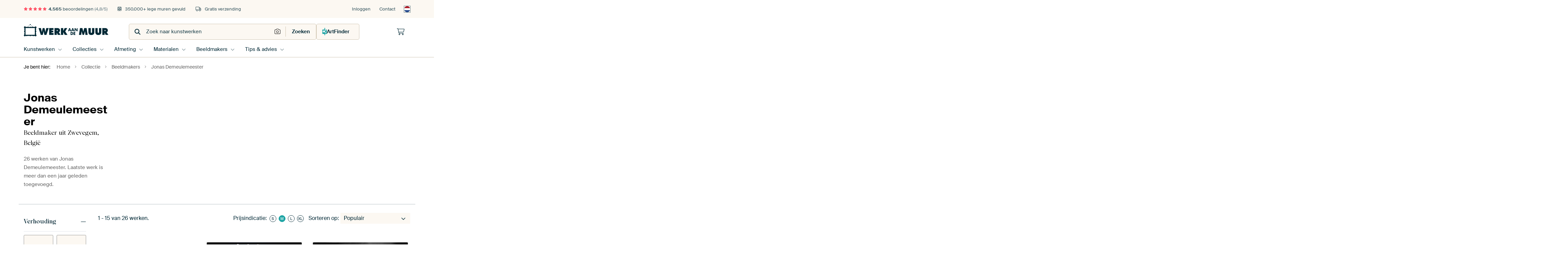

--- FILE ---
content_type: text/html; charset=utf-8
request_url: https://www.werkaandemuur.nl/nl/beeldmaker/Jonas-Demeulemeester/5256
body_size: 61758
content:
<!DOCTYPE html>
<html lang="nl-NL" data-locale="nl_NL">
<head>
	<meta charset="utf-8">
	<meta http-equiv="X-UA-Compatible" content="IE=edge" />
	<meta name="theme-color" content="#ffffff" />
<link href="https://static.ohmyprints.net/min/?g=defaultCss&amp;version=d6923656892de4875da3f5e826d33bb0&amp;webp=1" rel="stylesheet"><link href="https://static.ohmyprints.net/img/sprite/icons.svg?version=cd0cf2bd2954fb6078403fb0345f88d8" id="icons-sprite" rel="preload" crossorigin="anonymous" as="fetch" >
<link href="https://static.ohmyprints.net/min/?f=css%2Fexternal%2Ffontawesome%2Fall.min.css&amp;version=42ef16fea222e07a8303af55b3a45faf&amp;webp=1" rel="preload" as="style" >
<link href="https://static.ohmyprints.net/min/?f=css%2Fwadm-fonts.css&amp;version=4b8d5982bb407cdf47b303b787b5e470&amp;webp=1" rel="preload" as="style" >
<link href="https://static.ohmyprints.net/min/?f=css%2Fwadm-user-profile.css&amp;version=3d50f24ba9afc240901792383cae631e&amp;webp=1" rel="stylesheet" >
<link href="https://static.ohmyprints.net/min/?f=css%2Fwadm-artlist-navigation.css&amp;version=d80d05c5f814483906b6d0b5bd1bd3c3&amp;webp=1" rel="stylesheet" >
<link href="https://www.werkaandemuur.nl/nl/beeldmaker/Jonas-Demeulemeester/5256?page=1" rel="next" >
<link href="https://static.ohmyprints.net/min/?f=css%2Fwadm-artlist-filters.css&amp;version=e6692d7f28d2ffc281534df127b20804&amp;webp=1" rel="stylesheet" >
<link href="https://static.ohmyprints.net/min/?f=css%2Fwadm-reviews.css&amp;version=aa41bac68cabc0367843d3924406c198&amp;webp=1" rel="stylesheet" >
<link href="https://static.ohmyprints.net/min/?f=css%2Felements%2Ffooter.css&amp;version=14d855501934d5a64fa46466b9d36250&amp;webp=1" rel="stylesheet" >
<link href="https://static.ohmyprints.net/min/?f=css%2Felements%2Ffinder-dialog.css&amp;version=319d6557d227c92dd8a61a5ae6b5d4eb&amp;webp=1" rel="stylesheet" >
<link href="https://static.ohmyprints.net/min/?f=css%2Fwadm-fonts.css&amp;version=4b8d5982bb407cdf47b303b787b5e470&amp;webp=1" media="print" rel="stylesheet" >
<link href="https://static.ohmyprints.net/min/?f=css%2Fexternal%2Ffontawesome%2Fall.min.css&amp;version=42ef16fea222e07a8303af55b3a45faf&amp;webp=1" media="print" rel="stylesheet" >
<link href="https://static.ohmyprints.net/min/?f=css%2Fcomponents%2Fdialog.css&amp;version=dcde2285420f9aade2850dd5954b66a5&amp;webp=1" rel="stylesheet" >    <script>
        const JS_VERSION_HASH = '1afe6efc03a94d0d81601b69b6c83fa3';
    </script>

    <script type="module" src="https://static.ohmyprints.net/js/wadm/module/reviews.dialog.js?version=1afe6efc03a94d0d81601b69b6c83fa3"></script>
<script type="module" src="https://static.ohmyprints.net/js/wadm/module/dialog.artFinder.js?version=1afe6efc03a94d0d81601b69b6c83fa3"></script>
<script type="module" src="https://static.ohmyprints.net/js/wadm/module/dialog.js?version=1afe6efc03a94d0d81601b69b6c83fa3"></script>
<script defer="defer" src="https://static.ohmyprints.net/language/global_lang_nl_NL.js?version=5b678f226ad39defbe5dd57d76ad2c13"></script>
    <script>
        document.querySelectorAll('link[rel=stylesheet][media=print]').forEach(function(link) {
            if (link.sheet) {
                link.media = 'all';
                return;
            }

            link.onload = function() {
                this.media = 'all';
            };
        });
    </script>
<title>Jonas Demeulemeester | Bestel premium kunstwerken</title><meta property="og:image" content="https://cdn-shares.ohmyprints.net/80974/eJyVUbuOGzEQ%2BxcB1%7Cm8ej%2B2T3HVFWkSBCm00sir2Ps4SwvbMe7fM7IRpE4jgORghqTuZPAF3iZ%7CANLfySXHOpKecUp3ZIR8GCvptUBQlu0ccIaMta6l77oQ59c6btNQ9ss43dZznmvZz1A71mnGg%7CfSeq%2BsFAKSUOBl4EC1Zoz5rh244t4u3mY%7C5fBa8m%7CoUq7dwCUXSkROlXDGKQPGGCplMnxgioKkAcAGm3R0g3eODhGkNjIMKgbk9r%7CWA%7CnckbBM61Jyha%7CVhyPpf9xJva0tgD%7CXy3I%2Bkt3ftMQIul7Jv8BEOPsg6rI29FRPkJrGHH9ANIsozyVHQFhGH5dL67BFQYXurXhBYThtZ9KLHVlSKlC%7CPSSuTdOe1PcHJZh9acb%7Cq2iwOnFnedRKMa140iJJm0BFSAM42zGKRbene6yYfT61mp8t%7CWwpTvDlWgFjLDMebTz62uq61fe1Illapo%7CNn3K9kd4qtIgNvkUcttQZieNhhHAs24RUMkJ5HgNlNkgt8VNolMwkYJIlEJrbxIWEISTjkhWWeqXQsw2JGYwB5PMPp63Iig%3D%3D.jpg" >
<meta property="og:image" content="https://cdn-shares.ohmyprints.net/81029/eJyVkLmOGzEQRP%2BFwGZa8T5mcgcbbeDEhuGAbJIaWnOtyIEkC%7CvvJkcwHDshUFWNZr96IGdzeJvsKaD%2Bga7JlwH1lBFyQENIp6GgXvEq8rJdoM6goZQ19xiDn1%7CLsE0uH5dhuq%2BXNJd8nEPBFBNVN5hOEO8ocAkdaEo7A8pGHbwkuH1wq3uxv892SvCa0%2B%2BAYyo40BipBxqFFx64ssCdBkuidZLy2EEgnTbOcqKENIRqCgZciFoG7aXvjr%7CWE%7Co8IFimdcmphK%7CFwhn1Px6o3NcGYC%7ClulzO6PCXFimi1hv6B4x4Z3ajLGtTZBdjiHtGnrIeW1Wac%7CKhyjxYv1xbhw2lJuRo%2BEsN3LhdUM8PaIkxh%7CJtj5jSLXta33eLU%7CPSDv%2Bvop2gQkLkRkVvuI%2BMWS1ZdIrRTlnNMCW16PbgfcVs09hqfrb0s1GM4cuthIqxzPXT5te7trJu5X0t1cyN6WOzYyp31BtZT6wNvvk6bChhXR2HIcA5b1O1hNWcCOdF4MAjZdJZppiKRDsRXORcOsFBUUOj1iCY5t5o8C2QlSCizz%2BDr8kA.jpg" >
<meta property="og:image" content="https://cdn-shares.ohmyprints.net/81032/eJyVULuOGyEU%7CRek7bweHuY1fYqtUqRJFKW4wMXDel4xjGzH2n8P2IlSp0E651xxHnfiIOPbBEck%7CZ1cUigD6RmndEcGTMehkF6JCvKynX29IUMpa%2B67zof5tQzb5PJ%2BGabbek5zyfsZS8c6bg0IEMyBYlwrCkoC1dJZd5BeMOyawbX%2B24XbDFPyrzn9wi6m0iktqEThmJPAKfAYvYnaKK4DA2PRQBSRHpyLaLxlIGNglCNTQRpApfbv65F87IhfpnXJqeCXAv5E%2Bu93Um5rKwDnclnOJ7L725ZUy%7CVK%7ChUmwpoHUZa1oac6Ymwa%7CwNr2IrSnFPACvMAYbm0DVuVqtC9ES9VcON2Jr3YkSXGjOXrQ%2BJKN%2B1JfXtQgpmXFvy%7ChrbScBesqqGcjUZHZzg45wRQwVXUHaN16PZ0jy9mSGOb%2BbnSj9ZixE%7CXgrXGMlfTxtdcW1m38nktlcyt088NxlRupDeyRqwLvoV6bFh1qed%2BQH%7CK29TWCT5GK51EbwF0MDIKYPTAAjpw2gSH4LiLyiofgzJRMoxCeuMPRrMDIx%2B%7CAbwBylM%3D.jpg" >
<meta property="og:image" content="https://cdn-shares.ohmyprints.net/1046228/eJyVUbuO2zAQ%7CBcC1%7CksLknxoT7FVSnSJAhS8GnxbD1iUrCdw%7C17lroEqdMQmBkud2b4Rpwt8WWyp0iGN3LLoY5kAEbpgYwxn8ZKBskRlGW7erxDxlrXMnSdD%7CNzHbfJleMyTo%7C1mudajnOsHXQguU69VdFJ6iRXKvUSkgzeU8Wl1l1bcMd3u%7CCY7ZT9c8m%7CYpcyDjMJIJkA3lNlPehgtASrraO8NwYHpeYBdPKQmAHLtfLJRMNAux4CP76uJ%7CJ%2BIH6Z1qXkGr9U689k%2BP5G6mNtAey13pbrmRz%2BpiWKqfVO%7CgUm3OidqMuKqKc7uMS0a38gmkWU55JDRFhGG5Zb67BFQYUeNX9CwV22Kxn4gSwplVi%7C7hKTqmkf1Led4qCfmvH%7CKlqH5NG90lYqSlMMilmXaBIgQJkgOqBYdDu6%7CYnZ5kur%2BaOlHy3FJX6614gxlhmXNh59bXXd6ue1Illapp%2BbveT6IIPu0SI2%2BBLwMlAhGdM44Mfoz2WbkHTBRvwea1WKPEEKxjPDkuVRCKGSBk49971xro9eB%2BmlVSywXomghDCevP8Gn83ISg%3D%3D.jpg" >
<meta property="og:image" content="https://cdn-shares.ohmyprints.net/81030/eJyVUbmu2zAQ%7CBcCr7Ml3of6FK9KkSZBkILH0mJsHTEp2I7x%7Cj2kjCB1mgVmZrGcGT6RsxneJ3sCNDzRLYUyooFQjA9ohHQaCxokqyAv29XXHTSWsuah732Yj2XcJpe7ZZwe6zXNJXczlJ70LlKumRBYyzol99Iz76kUHkepgfTtgXu924fHbKfkjzn9hj6m0jMDmIINJnLmBHE%2BUG%2BsNFpQa4xWAbjjPBpJBI3GcGWM4MEa7qTAWNPu53pCHwfkl2ldcirwpVh%7CRsP3JyqPtQWw13Jbrmd0%2BJsWSU3XO%7CoXGHHCdqIs6452cIHYNEFfWjVbUZpzClBhHm1Ybq3DFqUquNPsrQrusl3RwA5oiTFD%2BVqlI%2B6YadqL%2BrZvE07fmvH%7CKhrzKKgzFvvgDJPcguJcKkWIojK42BNci26j30%7CMNl1aza%2BWfrQUF%7Ch0L1BjLHN9tPHV11bWrXxeSyVzy%7CRrs5dUHmjQolqsDb6HuqwJZriu%2BxH8OW9TpbwEKqXBzPMQlLTAGBfGRJC2fQ%2BXToFQynsmtHJROsussZpYwYUM1KGPP%7CKtxyg%3D.jpg" >
<meta property="og:image" content="https://cdn-shares.ohmyprints.net/81031/eJyVULmO2zAU%7CBcC23mtR1K81KfYKkWaBEEKHo8W19YRk4LtLPbfQ2oTpE5DYA48zswbcTbjy2RPSIY3ckuhjGSgDOBARkynsZBB8grysl199ZCxlDUPXefD%7CFzGbXL5uIzTY72mueTjjKWjXW%2BD1BG4YcBFrxVlTIAPqJ0GQ13s2gf3ercLj9lOyT%7Cn9Au7mEoXQEonYjVY34cQPFeghGGKWRON8SoKQN%7C7nlmruFKKSk%2BNQBO1kcDd8XU9kfcD8cu0LjkV%7CFKsP5Ph%2Bxspj7UVsNdyW65ncvjblqherXfyrzDhRu9EWdaGYAcXjLv2B9awFaU5p4AV5tGG5dY2bFWqAkfNn6rgLtuVDPxAlhgzlq%2B7xKRq2gf1bac41U8t%2BH8NzY1kkgXlRZRogozOQp1daWQxuggdhTp0e7r9xGzTpc38sdKP1uKCn%2B4Fa41lrp82vubayrqVz2upZG6dfm72ksqDDFrUiHXBl1DNmgKn1e5H9Oe8TZXyOgTnACMgtdIqwaMVEWkvpQwohewp9CAt9V5IYRkoR7Xn3MteeYaGvP8G7DPIKg%3D%3D.jpg" >
<meta property="og:image" content="https://cdn-shares.ohmyprints.net/81033/eJyVULuOGzEQ%2BxcB6XxePVfS9imuSpEySCGNNF6d9xVLC9sx%7CO%2BRfAhSpxmAQ2KG5IN4l%2BP77E6RDA9yTaGMZGCc0gMZYzqNhQy9qCCv%2BwWqhoylbHnoOgjLWxn32efjOs737ZKWko9LLB3rPKDhoQ%7CKIRUUUfcGwfTBYy80Suzag1u924X74uYEbzn9jh2m0kUVAJ0RWmnQURkRDVqkMnKPgjNplfJCKO8lSB4soIyUSlTSaumDo8eP7USeBwLrvK05lfi9ODiT4ceDlPvWArhLua6XMzn8TUuEVduN%7CAtMBKevRVm3hj7ZKWLjpJAvWM1WlJacQqwwjy6s19Zhi1IZejTiSyX8tF%7CIIJ7%7CWWGvrGPecyckKO0tSg5WCI5W6ui57BitFbbRvU4sLk2twM%7C8P5u%7CKX69lVgNrkt92vYHsu5l28u3rdRlbm5%7C7W5K5U4Go6rF2s17qGLDqBBVDmOEc97nVwuMCWZ6rmxvGTjQAYJnzEfFlPGaUkCQDKN2SlATZM%2BlrUadMaiCM%2BT5ByzJv0k%3D.jpg" >
<meta property="og:image" content="https://cdn-shares.ohmyprints.net/1046225/eJyVULmu2zAQ%7CBcCr7Mt3iLVp3hVijQJghQ8lhZj64hJwXaM9%2B9Z2ghSp1lgZvaaeRDvCrxP7ghkeJBrjnUkA%2BOU7sgI%2BThWMmiBoCzbJWAPGWtdy9B1Ic77Om6TL4dlnO7rJc%2B1HGaoHet84tIIpajRWLUMOogQuFaBJm2Ade3ADfd28T67KYd9yb%2BhS7l2wgLl4KJNUnjFfIg8WKetUdxZa%7CoI0kuZrGaKJ2tlb62S0VnptaLU8MPP9Ug%2BdiQs07qUXOFLdeFEhu8PUu9rM%2BAu9bpcTmT31y3Rhq838s8wkUw8ibqsT%7CQEZ0hNU%7Cyl4bOI8lxyBIRldHG5tgybFVTowYg3FPx5u5BB7MiSUoH6FaU9PQjbtBf17dnNJH9rj%7C9X0Amicr3CWQ1JRtDJsL7nMZmkem9DxygG3Ur3XDG7fG4xv1L60Vyc4dOtAtpYZjzaePxrq%2BtWP68VydI8%7CdrcOdc7GYzCFzHB94jNjErNucKBMEI4lW1qaak%2Baq80gOaMS2bAJ2aNkDqkPkEvE%2Bc6cos9yRsNHAkpmVMsKisCJx9%7CAPQKx94%3D.jpg" >
<meta property="og:image" content="https://cdn-shares.ohmyprints.net/80982/eJyVULuO2zAQ%7CBcC1%7CnMN0WqT3FVijQJghR8LC3GekWkYDvG%7CXtIHYLUYUFgZha7M%7CNEzmZ4m%2BwFUP9EtxTKgHrKCDmhAdJlKKhXvIK87JuvM2goZc09xj7Mr2XYJ5fPyzA91i3NJZ9nKJjizgCnnQ2eWtEZZQmjQFmQjgdQLnDcDtzrXhwes52Sf83pN%2BCYCg6sI85E44lizBBpKFgXWeRdYFw7QQilSgljuesMoywaKmN0KgpOLWX8%7CHO9oPcT8su0LjkV%2BFKsv6L%2B%2BxOVx9oC2K3clu2KTn%7CTImXIekf%7CAiMu6EGUZW1IHWCE2LTq4oDVbEVpzilAhXmwYbm1DluUqpCz5i9VcOO%2BoZ6f0BJjhvL1kJjqmvZBfTsoTvVLM%7C5fRSulvffSgI9EKsoj404LaXzorGJaYEpq0e3Dx4rZprHV%7CNHSj5ZihE%7C3AjXGMtejja%2B%2B9rLu5fNaKplbpl%2B7HVN5oF7LarE2%2BBbqsCZGszruB%7CDXvE8tB%7CXGUM2lVjowSYKIBiztHARuHZf1edFxQYBEHaz2oL2AKnOitPUMvf8BuVrHxA%3D%3D.jpg" >
<meta property="og:image" content="https://cdn-shares.ohmyprints.net/1046231/eJyVUruO2zAQ%7CBcC1%7CksPiQ%2B1Ke4KkWaBEEKkru0GOsVkYLtGPfvIXUIUqchMDPkcmawT%2BJswrfJXpD0T3KLkAfSM07piQwYL0MmvRQFpGXffLlDhpzX1DeNh%7Ck1D%7Cvk0nkZpse6xTmn84y5YQ0YQ53yTARhpdHBtggQAvfOKm9ANfWDe5nbwGO2U%7CSvKf7GJsTc6OC4AgXeow8KDThJDXZUO8HAda4VMiiGvqOhE6rFVphW0hCoBiMc7c4%7C1wt5PxG%7CTOuSYsYv2for6b8%7CSX6sNYDd8m3ZruT0Ny2Rhq538i8wES07iLysFckDjBiqxoU%2BYDFbUJxTBCwwDRaWW%2B2wRikKPWvxUgQ37hvpxYksISTMXw%2BJS1W1D%2BrbQQmmX6rx%7CyraBeAglGTUeMGD1JLLDoVFgyIA6xpGS9H1aI4Rs41jrfmjpR81xYif7hlLjGUun1a%2B%2BNrzuufPay5kqpl%2B7XaM%2BUF63RWLpcE3KJcZbSUXrDzwA%7Cpr2qdCOkWdtSC8sZpzrZgrXhh12qjWCWMUotegyxqUjVAMlOQUWgocW8%2B16cj7Hx7rysw%3D.jpg" >
<meta property="og:image" content="https://cdn-shares.ohmyprints.net/1046230/eJyVULuO2zAQ%7CBcC1%7CksPrWk%2BhRXXZEmQZCC4sNirNeJFGzHuH%7CP0kaQOg2Bmdnlzsyd9DaHt8meAunu5JJ8GUjHOKUHMoR0GgrpWoEgL%7CvmcIYMpay5axrn59cy7FOfj8sw3dYtzSUf51Aa1ghtILLIeqli7IUOWkfpGTDNuTASmnrgiv82%7CjbbKbnXnH6HJqbSOHCCgZLOBu6ZaznlvfNAAwXJgjG6VdHGyJg1TAEEqrSMRijGhGstwPHXeiKfB%2BKWaV1yKuFrse5Muh93Um5rDWC3clm2Mzn8TUvQ13ol%7CwITYZ5EWVZE8gnGEKsG6oHQK4I05%2BQDwjxYv1xqhTUJKvSoxQsK%7CbhvpBMHssSYQ%7Cn2kHgLVXtS3x%2BUYPql%2Bv6vngNuGalspBGzexe9poEbo0AIsF43jGLP9WkeX8w2jbXlZ0k%7Ca4oxfLmWgDGWGY9WHn3tZd3L%2B1qQzDXTx27HVG6k0wotYoFvHocZlS0XFBfcENw571MtK2rLgKuWKmpAtD2TkvFeaQ%2BOay%2B0UJEJcDgGfTTUWYygQSllYtRUkc8%7CRpDGyQ%3D%3D.jpg" >
<meta property="og:image" content="https://cdn-shares.ohmyprints.net/81005/eJyVUcuOGyEQ%7CBekvXk9QA%2Bvueewpz3kkijKAWjwEHseaxjZjrX%7CHrAV5ZwLUlW1uquKO3E2h7fJHgIZ7uSSsIxkYJzSHRlDOoyFDBIqyMt29nWGjKWseeg6j%7CNrGbfJ5f0yTrf1nOaS93MoHetcRM6k0p6zoJ3vUaMI6CNKAZxK1rUD17q3w9tsp%2BRfc%7CoduphKFwPlvbWUGgxO9CIyRQODiAw1c0GD5gKkFcYZlNZ58NBDAImMag4m7n%2BtB%7CK5I36Z1iWnEr4W649k%2BHEn5ba2APZcLsv5SHZ%7C0xLVs%7CVK%7CgUmYPiDKMtaEaMPcAqxaRyesJqtKM05YagwjxaXS%2BuwRakK3Wt4qYI7bWcywI4sMeZQvj0kLlXTntT3BwVMvzTj%7C1W0Ae1Vz1H0lnLBAaUEHjl1DJkyCjtGa9Ht6R4rZptOreZnSz9bilP4ci2hxljmerTx1ddW1q28r6WSuWX62OwplRsZtKgWa4NvWId1XSzquB%2BDP%2BZtqhQClSAUNap3UnqDKvYyOOu0NAy4A6u0tlHGHiyVkYJUxkuqva6%7CJwyQzz9rIMcq.jpg" >
<meta property="og:image" content="https://cdn-shares.ohmyprints.net/80983/eJyVULuO2zAQ%7CBcC1%7CksPsSH1Ke4KkWaBEGKJbm0eNYrIgXbMe7fQ9oJUqdZYGYWuzNzJxYSvk1wQtLfySX6PJCecUoPZMB4GjLplSggLfvmyg4Zcl5T3zTOz6952Cebjssw3dYtzjkdZ8wNa3hnQIBgFhTjWlFQEqiWtrOtdIJhUx9cy93G32aYontN8Rc2IeZGaUElCsusBE6Bh%2BBM0EZx7RmYDg0EEWhrbUDjOgYyeEY5MuWlAVTq%2BL6eyMeBuGValxQzfsngzqT%7Cfif5ttYAsOXLsp3J4W9aUl6uV%7CIvMBGdeRB5WSt6qiOGqvE%7CsJgtKM4peiwwDeCXS%2B2wRikKPRrxUgQ77hvpxYEsISTMXx8SV7pqT%2BrbgxLMvFTj%7C1U0cnBCGWZokM55w4VrbQusdZRBx1TDaCm6juZxYoY41pqfLf2oKUb8dM1YYixzeVr54mvP654%7Cr7mQqWb6ucMY8430RhaLpcE3X5YN7Ywo625Ad077VChLKbbWUI3BG2m1kVKjMwy5EpprS52lHVUAvGWCC%2BA2ONkJRa0SAo0mH78BX8fIIg%3D%3D.jpg" >
<meta property="og:image" content="https://cdn-shares.ohmyprints.net/81028/eJyVUbuO2zAQ%7CBcC1%7CksPiRyqT7FVSnSJAhS8LG0FFuPmBRsx7h%7Cz1KHIHVAgMDMLLgzwyfzLuPb5E7I%2Bie7jbEMrBeS8wMbcDwNhfVaEcjLdg00w4ZS1tw3TYjzaxm2yefjMkyP9TrOJR9nLI1oQEJsgwyASinwkHTEGFXXKus6Upq64E7vNvExu2kMr3n8jU0aSwOeB%2BAag09BhGhtQBNbpRJyl3zSXTLWRel02yFqGYQXXECMHTgdWyuPP9cTez%2BwsEzrkseCX4oLZ9Z%7Cf7LyWGsAdy235Xpmh79pmTFyvbN%7CgZmysBNlWQl1fAcXTFUj5zsks4TGOY8RCebBxeVWO6xRSOFHUC8k%2BMt2Zb06sCWljOXrLkltqvZBfdspJeClGv%2BvonUM2nPDgYcuKCoNyF69jIjBQmoEp6Lr1exPzG681Jo%7CWvpRU1zw070gxVhmWlp58rWVdSuf10Jkrpl%2Bbe4ylgfroSOL1OBbpGEQXAKNhwHDOW8TUSEIa6KkX2uNjNoIYcArnWxrUErrUaJPyrbcpC4A9awAWtkpOgjoOHv%7CAw2jyTw%3D.jpg" >
<meta property="og:image" content="https://cdn-shares.ohmyprints.net/80981/eJyVkDuP2zAQhP8Lget8Fh%7CiS32Kq1KkSRCkWJJLi7H1iEnBdoz77yF1CFKnITAzi%2BXO9yQOMr5NcEIyPMkthTKSgXFKD2TEdBoLGZSoIi%7Cb1dcZMpay5qHrfJhfy7hNLh%2BXcXqs1zSXfJyxdKzj0imqjAIRAJ3plcQejVSOa6G9wq59cK97u%7CCYYUr%2BNaff2MVUOjQYrPWsjltphY5Cyhid1UHRKHuuHTPMUKTIgjG%2Br1YPEikDr5lkePy5nsj7gfhlWpecCn4p4M9k%2BP4k5bG2AnAtt%2BV6Joe%7CbYnhfL2Tf4WJsGY3yrI2RXdxwbhnTO6yHltVmnMKWGUeISy3xrBVqQk9GvFSA3fZrmQQB7LEmLF83SOudMs%2BrG%2B7JZh5aYf%7CF2jJIzO%2BorIqgqSoFTUqBm4DSg8oO0Yr6PZ0%2B4oZ0qVh%7CqD0o7W44Kd7wVpjmeunza93bWXdyue1VDO3Tr82uKTyIIOR9cRK8C00btQaVsf9iP6ct6lakRojkHttqaaUAzgOzvfa6eiZioJT5SnnTitlQSG1NDCIEiFgBO8Def8DUZjJBw%3D%3D.jpg" >
<meta property="og:image" content="https://cdn-thumbs.ohmyprints.net/428ffe9c36c15201bfa7d78ca7568ed7_275x275_crop.jpg" >
<meta property="og:title" content="Jonas Demeulemeester | Bestel premium kunstwerken" >
<meta name="description" content="Ontdek alle kunstwerken van Jonas Demeulemeester. Bestel elk werk op ArtFrame, canvas, behang en meer. Op maat voor jouw lege muur. Gratis verzending." >
<meta property="og:description" content="Ontdek alle kunstwerken van Jonas Demeulemeester. Bestel elk werk op ArtFrame, canvas, behang en meer. Op maat voor jouw lege muur. Gratis verzending." >
<meta name="viewport" content="width=device-width, user-scalable=no, minimum-scale=1.0, maximum-scale=1.0" >
    <meta name="theme-color" media="(prefers-color-scheme: light)" content="#FCF8F2">
    <meta name="theme-color" media="(prefers-color-scheme: dark)" content="#002835">
    <link rel="icon" href="https://static.ohmyprints.net/favicon.svg" type="image/svg+xml">
    <link rel="shortcut icon" href="https://static.ohmyprints.net/favicon.ico" type="image/x-icon" />
    <link rel="apple-touch-icon" href="https://static.ohmyprints.net/apple-touch-icon.png">
    <link rel="mask-icon" href="https://static.ohmyprints.net/safari-pinned-tab.svg">

    <script> var global_path="";  var global_location="|index|77|nl|Jonas-Demeulemeester";  global_location = global_location.split('|').join('/');  var global_ulang="";  var global_locale="nl_NL";  var global_token="1PFhlfTZixTO5DyWDG80oTCLW50Fp48Zh1FZel1VM7A=";  var global_usertype=0;  var global_site_section="main";  var global_baseurl = "https://www.werkaandemuur.nl"; const global_static_cdn_baseurl = "https://static.ohmyprints.net/"; const global_static_baseurl = "https://static.ohmyprints.net/"; var global_currentdomain = "werkaandemuur.nl"; const chatraId = "yJujXMYZ4uExaB2Ab"; var scoped_search = {"scope":"Jonas Demeulemeester","parameters":"artistId=5256"};</script>
<link rel="canonical" href="https://www.werkaandemuur.nl/nl/beeldmaker/Jonas-Demeulemeester/5256" />
<link rel="alternate" href="https://www.werkaandemuur.nl/nl/beeldmaker/Jonas-Demeulemeester/5256" hreflang="nl-NL" />
<link rel="alternate" href="https://www.werkaandemuur.nl/nl/beeldmaker/Jonas-Demeulemeester/5256" hreflang="nl" />
<link rel="alternate" href="https://www.artheroes.de/de/kuenstler/Jonas-Demeulemeester/5256" hreflang="de-DE" />
<link rel="alternate" href="https://www.artheroes.de/de/kuenstler/Jonas-Demeulemeester/5256" hreflang="de" />
<link rel="alternate" href="https://www.artheroes.fr/fr/artiste/Jonas-Demeulemeester/5256" hreflang="fr-FR" />
<link rel="alternate" href="https://www.artheroes.fr/fr/artiste/Jonas-Demeulemeester/5256" hreflang="fr" />
<link rel="alternate" href="https://www.artheroes.at/de/kuenstler/Jonas-Demeulemeester/5256" hreflang="de-AT" />
<link rel="alternate" href="https://www.artheroes.ch/de/kuenstler/Jonas-Demeulemeester/5256" hreflang="de-CH" />
<link rel="alternate" href="https://www.artheroes.ch/fr/artiste/Jonas-Demeulemeester/5256" hreflang="fr-CH" />
<link rel="alternate" href="https://www.artheroes.com/en/artist/Jonas-Demeulemeester/5256" hreflang="en" />

    		<script>window.dataLayer = window.dataLayer || [];window.dataLayer.push({"siteLocale":"nl_NL"});window.dataLayer.push({"siteLanguageCode":"nl"});window.dataLayer.push({"siteCountryCode":"NL"});window.dataLayer.push({"siteSection":"main"});window.dataLayer.push({"ecommerce":null});window.dataLayer.push({"event":"view_item_list","ecommerce":{"items":[{"item_id":"NL80974","item_name":"Vogels in de ochtendzon","quantity":1,"index":0,"item_list_id":"artistAll"},{"item_id":"NL81029","item_name":"Jay Kay - jamiroquai","quantity":1,"index":1,"item_list_id":"artistAll"},{"item_id":"NL81032","item_name":"Eels","quantity":1,"index":2,"item_list_id":"artistAll"},{"item_id":"NL1046228","item_name":"fietsbrug Kortrijk by night","quantity":1,"index":3,"item_list_id":"artistAll"},{"item_id":"NL81030","item_name":"Deftones","quantity":1,"index":4,"item_list_id":"artistAll"},{"item_id":"NL81031","item_name":"Machine Head","quantity":1,"index":5,"item_list_id":"artistAll"},{"item_id":"NL81033","item_name":"Machine Head","quantity":1,"index":6,"item_list_id":"artistAll"},{"item_id":"NL1046225","item_name":"Broeltorens Kortrijk by Night","quantity":1,"index":7,"item_list_id":"artistAll"},{"item_id":"NL80982","item_name":"silhouet in de ochtendzon","quantity":1,"index":8,"item_list_id":"artistAll"},{"item_id":"NL1046231","item_name":"kunstwerk Blankenberge","quantity":1,"index":9,"item_list_id":"artistAll"},{"item_id":"NL1046230","item_name":"opaalkust","quantity":1,"index":10,"item_list_id":"artistAll"},{"item_id":"NL81005","item_name":"Reddersstoel in de winter","quantity":1,"index":11,"item_list_id":"artistAll"},{"item_id":"NL80983","item_name":"ochtendnevel over het meer","quantity":1,"index":12,"item_list_id":"artistAll"},{"item_id":"NL81028","item_name":"Florence + The Machine","quantity":1,"index":13,"item_list_id":"artistAll"},{"item_id":"NL80981","item_name":"De Gavers in de ochtendzon","quantity":1,"index":14,"item_list_id":"artistAll"}]}});window.dataLayer.push({"isSpider":true});</script>			    <script type="application/ld+json">[{"@context":"https:\/\/schema.org","@type":"WebSite","url":"https:\/\/www.werkaandemuur.nl","potentialAction":{"@type":"SearchAction","target":"https:\/\/www.werkaandemuur.nl\/nl\/Zoeken\/98\/search?query={search_term_string}","query-input":"required name=search_term_string"},"@id":"https:\/\/www.werkaandemuur.nl#webSite"},{"@context":"https:\/\/schema.org","@type":"Organization","name":"Werk aan de Muur","logo":{"@type":"ImageObject","url":"https:\/\/static.ohmyprints.net\/img\/wadm-logo.svg"},"legalName":"We Make It Work B.V.","email":"info@werkaandemuur.nl","url":"https:\/\/www.werkaandemuur.nl","address":{"@type":"PostalAddress","addressCountry":{"@type":"Country","name":"Nederland"},"addressRegion":"Noord-Holland","postalCode":"2031 AZ","streetAddress":"Bingerweg 8","addressLocality":"Haarlem"},"contactPoint":{"@type":"ContactPoint","telephone":"+31232052244","contactType":"customer service","hoursAvailable":"['Mo-Fri 09:00-15:00']","availableLanguage":[{"@type":"Language","name":"Dutch"},{"@type":"Language","name":"English"}],"areaServed":[{"@type":"Country","name":"Netherlands"},{"@type":"Country","name":"Belgium"},{"@type":"Country","name":"Luxembourg"}]},"sameAs":["https:\/\/www.instagram.com\/werkaandemuur\/","https:\/\/www.pinterest.com\/werkaandemuur\/","https:\/\/www.facebook.com\/WerkaandeMuur","https:\/\/x.com\/werkaandemuur","https:\/\/www.tiktok.com\/@werkaandemuur"],"@id":"https:\/\/www.werkaandemuur.nl#organization"},{"@context":"https:\/\/schema.org","@type":"WebPage","isPartOf":"https:\/\/www.werkaandemuur.nl#webSite","breadcrumb":{"@type":"BreadcrumbList","itemListElement":[{"@type":"ListItem","name":"Home","position":1,"item":"https:\/\/www.werkaandemuur.nl\/nl"},{"@type":"ListItem","name":"Collectie","position":2,"item":"https:\/\/www.werkaandemuur.nl\/nl\/originele-wanddecoratie\/9"},{"@type":"ListItem","name":"Beeldmakers","position":3,"item":"https:\/\/www.werkaandemuur.nl\/nl\/Beeldmakers\/18"},{"@type":"ListItem","name":"Jonas Demeulemeester","position":4,"item":"https:\/\/www.werkaandemuur.nl\/nl\/beeldmaker\/Jonas-Demeulemeester\/5256"}]},"@id":"https:\/\/www.werkaandemuur.nl#webPage"}]</script></head>
<body class="site page-77 site-header-b-variant nl ">
	

<div class="container container-full header">
    
    
    
    <div class="trust">
        <div class="container">
            <div class="row">
                <div class="col-md-12">
                    <ul>
                        
                        <li class="hidden-xs hidden-sm"><a href="https://www.werkaandemuur.nl/nl/hoe-werkt-werk-aan-de-muur/beoordelingen-werk-aan-de-muur-3057" class="nounderline"><i class="fa-solid fa-star"></i><i class="fa-solid fa-star"></i><i class="fa-solid fa-star"></i><i class="fa-solid fa-star"></i><i class="fa-solid fa-star"></i> <span class="review-total">4.565</span> beoordelingen <span class="review-score">(4,8/5)</span></a></li>
                        <li class="visible-xs visible-sm">
                            <a href="https://www.werkaandemuur.nl/nl/hoe-werkt-werk-aan-de-muur/beoordelingen-werk-aan-de-muur-3057" class="nounderline">
                            
                                
                                    
                                        <i class="fa-solid fa-star"></i><i class="fa-solid fa-star"></i><i class="fa-solid fa-star"></i><i class="fa-solid fa-star"></i><i class="fa-solid fa-star"></i> 4,8/5
                                    </a>
                        </li>
                        <li><i class="hidden-xs fa-light fa-block-brick"></i> 350.000+ lege muren gevuld</li>
                        <li><i class="hidden-xs fa-light fa-truck"></i> Gratis verzending</li>
                    </ul>
                    
                    <ul class="service hidden-xs">
                        
                        <li class="account"><a href="https://www.werkaandemuur.nl/nl/Inloggen/36" rel="nofollow" title="Inloggen">Inloggen</a></li>
                        
                        
                        
                        <li>
                            <a href="https://www.werkaandemuur.nl/nl/contact-ons-4412">Contact</a>
                        </li>
                        <li class="country">
                            <span class="country-NL" data-toggle="modal" data-target="#language-preference-modal"></span>
                        </li>
                    </ul>
                    
                </div>
            </div>
        </div>
    </div>
    <nav class="primary-navigation">
        <div class="main-nav">
            <div class="container">
                <div class="row">
                    <div class="col-md-12">
                        <ul>
                            <li class="icon subtitle menu visible-xs">
                                <label for="primary-menu">
                                    <i class="fas fa-bars"></i><span>Menu</span>
                                </label>
                            </li>
                            <li class="site-logo"><a href="https://www.werkaandemuur.nl/nl" title="Werk aan de Muur"><span>Werk aan de Muur</span></a></li>
                            
                            
                            <li class="search hidden-xs">
                                
                <form class="autocomplete-search navbar-form navbar-left wadm-search wide" enctype="application/x-www-form-urlencoded" action="https://www.werkaandemuur.nl/index/98/nl/Zoeken/search" method="GET" role="search">
                    <div class="search-form">
                        <span class="fa fa-search"></span>
                        <input class="form-control search" value="" name="query" type="search" placeholder="Zoek naar kunstwerken" data-token-source="/search/autocomplete" data-query-template="?query=%QUERY" autocomplete="off" />
                        <button type="button" class="close"><span class="fa fa-times-circle"></span></button>
                    </div>
                    <div class="actions">
                        <a href="https://werkaandemuur.typeform.com/to/JwHWhqaI" target="_blank" type="button" class="imagesearch"><span class="fal fa-camera"></span></a>
                        <button type="submit"><span class="fa fa-search"></span> <span class="helper-text">Zoeken</span></button>
                    </div>
                </form>
            
                                
                                <a href="https://www.werkaandemuur.nl/nl/ArtFinder/671" class="search-artfinder search-artfinder--questions">
                                    <i class="wadm-app-icon wadm-app-icon--artfinder">
                                        <svg
    class="wadm-icon"
    preserveAspectRatio="xMinYMin meet"
    x="0"
    y="0"
             aria-hidden="true"     role="img"
>
        <use href="#general-artfinder"></use>
</svg>

                                    </i>
                                    <span>ArtFinder</span>
                                </a>
                                
                                <span class="search-artfinder search-artfinder--ai" data-dialog-role="open" data-dialog-target-id="artFinderDialog">
                                    <i class="wadm-app-icon wadm-app-icon--artfinderAI">
                                        <svg
    class="wadm-icon"
    preserveAspectRatio="xMinYMin meet"
    x="0"
    y="0"
             aria-hidden="true"     role="img"
>
        <use href="#general-ai-search"></use>
</svg>

                                    </i>
                                    <span>ArtFinder</span>
                                </span>
                                
                                
                            </li>
                            
                            <li class="trust thuiswinkel"><a href="https://www.thuiswinkel.org/leden/werk-aan-de-muur/certificaat" target="_blank" rel="nofollow noreferrer">Thuiswinkel Waarborg</a></li>
                            <li class="trust trustedshops"><a href="https://www.trustedshops.de/bewertung/info_XDB99B5D7D89F9610BA4D8111A7D6CFAC.html" target="_blank" rel="nofollow noreferrer">Trusted Shops</a></li>
                            
                            
                            
                            
                            
                            
                            
                            
                            
                            <li class="icon has-badge wishlist"></li>
                            
                            <li class="icon has-badge cart"><a href="https://www.werkaandemuur.nl/index/103/nl/Plaats-bestelling/user/orderStage/0" class="shoppingcart" title="Winkelmandje"><span class="fal fa-shopping-cart"></span></a></li>
                            
                        </ul>
                    </div>
                </div>

                
                <div class="row mobile-search visible-xs">
                    
                <form class="autocomplete-search navbar-form navbar-left wadm-search wide" enctype="application/x-www-form-urlencoded" action="https://www.werkaandemuur.nl/index/98/nl/Zoeken/search" method="GET" role="search">
                    <div class="search-form">
                        <span class="fa fa-search"></span>
                        <input class="form-control search" value="" name="query" type="search" placeholder="Zoek naar kunstwerken" data-token-source="/search/autocomplete" data-query-template="?query=%QUERY" autocomplete="off" />
                        <button type="button" class="close"><span class="fa fa-times-circle"></span></button>
                    </div>
                    <div class="actions">
                        <a href="https://werkaandemuur.typeform.com/to/JwHWhqaI" target="_blank" type="button" class="imagesearch"><span class="fal fa-camera"></span></a>
                        <button type="submit"><span class="fa fa-search"></span> <span class="helper-text">Zoeken</span></button>
                    </div>
                </form>
            
                    <a href="https://www.werkaandemuur.nl/nl/ArtFinder/671" class="search-artfinder search-artfinder--questions">
                        <i class="wadm-app-icon wadm-app-icon--artfinder">
                            <svg
    class="wadm-icon"
    preserveAspectRatio="xMinYMin meet"
    x="0"
    y="0"
             aria-hidden="true"     role="img"
>
        <use href="#general-artfinder"></use>
</svg>

                        </i>
                        <span>ArtFinder</span>
                    </a>
                    
                    <span class="search-artfinder search-artfinder--ai" data-dialog-role="open" data-dialog-target-id="artFinderDialog">
                        <i class="wadm-app-icon wadm-app-icon--artfinderAI">
                            <svg
    class="wadm-icon"
    preserveAspectRatio="xMinYMin meet"
    x="0"
    y="0"
             aria-hidden="true"     role="img"
>
        <use href="#general-ai-search"></use>
</svg>

                        </i>
                        <span>ArtFinder</span>
                    </span>
                    
                </div>
                
            </div>
        </div>
        <input type="checkbox" id="primary-menu">
        
        <div class="menu-nav loading">
            <label for="primary-menu" class="nav-close">
                <i class="fal fa-times"></i>
            </label>
            <div class="container">
                <div class="row">
                    <div class="col-md-12">
                        
                        <ul>
    <li class="visible-xs site-logo">
        <a href="https://www.werkaandemuur.nl/nl" title="Werk aan de Muur">Werk aan de Muur</a>
    </li>
        

<li>
    <input type="checkbox" name="toplevel-menu-items" id="kunstwerken"/>
            <a href="https://www.werkaandemuur.nl/nl/originele-wanddecoratie/9" class="open-menu">
            <label for="kunstwerken">Kunstwerken</label>
        </a>
    
    <div class="submenu">
        <div class="container">

                            
    <ul class="highlight">
        <li class="visible-xs header">
    <label for="kunstwerken" class="nav-back">
        <i class="fal fa-angle-left"></i>
    </label>
    Kunstwerken
</li>
        
                                    
            
        <li><a href="https://www.werkaandemuur.nl/nl/collectie/bestsellers-kunst-nederland/315">Bestsellers</a></li>
        
                
                
            
        <li><a href="https://www.werkaandemuur.nl/nl/Alle-werken/649">Alle werken</a></li>
        
                
                
            
        <li><a href="https://www.werkaandemuur.nl/nl/Nieuw-in-de-collectie/111">Nieuw</a></li>
        
                
                                    
            
        <li><a href="https://www.werkaandemuur.nl/nl/gezien-op-tv-402303">Gezien op TV</a></li>
        
                
                
            
        <li><a href="https://www.werkaandemuur.nl/nl/ArtFinder/671">ArtFinder</a></li>
        
                
                
            
        <li><a href="https://www.werkaandemuur.nl/nl/Upload-your-own-photo/615">Eigen foto</a></li>
        
            </ul>
                            
    
<ul>
    <li>
        <input type="checkbox" name="kunststijl-menu-items" id="kunststijl" />
<a href="https://www.werkaandemuur.nl/nl/collectie/stijl-canvas/163" class="open-menu">
    <label for="kunststijl">Kunststijl</label>
</a>
        <div class="sub-submenu">
            <ul class="columns-1">
                <li class="visible-xs header">
    <label for="kunststijl" class="nav-back">
        <i class="fal fa-angle-left"></i>
    </label>
    Kunststijl
</li>
                    
                                    
            
        <li><a href="https://www.werkaandemuur.nl/nl/collectie/fotografie-wanddecoratie/166">Fotografie</a></li>
        
                
                                    
            
        <li><a href="https://www.werkaandemuur.nl/nl/collectie/schilderijen-kunst/167">Schilderijen</a></li>
        
                
                                    
            
        <li><a href="https://www.werkaandemuur.nl/nl/collectie/digital-art-posters/168">Digitale Kunst</a></li>
        
                
                                    
            
        <li><a href="https://www.werkaandemuur.nl/nl/collectie/collage-posters-canvas/171">Collage</a></li>
        
                
                                    
            
        <li><a href="https://www.werkaandemuur.nl/nl/collectie/illustraties-posters-canvas/169">Illustraties</a></li>
        
                
                                    
            
        <li><a href="https://www.werkaandemuur.nl/nl/collectie/tekeningen-wanddecoratie/170">Tekeningen</a></li>
        
                        </ul>
        </div>
    </li>
</ul>
                            
    
<ul>
    <li>
        <input type="checkbox" name="kleur-menu-items" id="kleur" />
<a href="https://www.werkaandemuur.nl/nl/collectie/kleur-prints/164" class="open-menu">
    <label for="kleur">Kleur</label>
</a>
        <div class="sub-submenu">
            <div class="colors">
                <ul class="columns-4">
                    <li class="visible-xs header">
    <label for="kleur" class="nav-back">
        <i class="fal fa-angle-left"></i>
    </label>
    Kleur
</li>
                                                                                                <li class="option"><a href="https://www.werkaandemuur.nl/nl/collectie/terracotta/1420"><span style="background-color: #c78982;"></span>Terracotta</a></li>
                                                                                                                        <li class="option"><a href="https://www.werkaandemuur.nl/nl/collectie/brons/1683"><span style="background-color: #cd7f32;"></span>Brons</a></li>
                                                                                                                        <li class="option"><a href="https://www.werkaandemuur.nl/nl/collectie/taupe/1417"><span style="background-color: #c3b198;"></span>Taupe</a></li>
                                                                                                                        <li class="option"><a href="https://www.werkaandemuur.nl/nl/collectie/bruin/1372"><span style="background-color: #883e02;"></span>Bruin</a></li>
                                                                                                                        <li class="option"><a href="https://www.werkaandemuur.nl/nl/collectie/beige-kunst/1419"><span style="background-color: #d4cab9;"></span>Beige</a></li>
                                                                                                                        <li class="option"><a href="https://www.werkaandemuur.nl/nl/collectie/olijfgroen/1712"><span style="background-color: #879060;"></span>Olijfgroen</a></li>
                                                                                                                        <li class="option"><a href="https://www.werkaandemuur.nl/nl/collectie/zwart-wit-kunst/183"><span style="background-color: #000000;"></span>Zwart-wit</a></li>
                                                                                                                        <li class="option"><a href="https://www.werkaandemuur.nl/nl/collectie/oranje-wanddecoratie/186"><span style="background-color: #ffa500;"></span>Oranje</a></li>
                                                            </ul>
                <ul>
                    <li><a href="https://www.werkaandemuur.nl/nl/collectie/kleur-prints/164">Alle kleuren</a></li>
                </ul>
            </div>
        </div>
    </li>
</ul>
                            
    
<ul>
    <li>
        <input type="checkbox" name="verhouding-menu-items" id="verhouding" />
<a href="https://www.werkaandemuur.nl/nl/collectie/sfeer/1733" class="open-menu">
    <label for="verhouding">Sfeer</label>
</a>
        <div class="sub-submenu">
            <ul class="columns-1">
                <li class="visible-xs header">
    <label for="verhouding" class="nav-back">
        <i class="fal fa-angle-left"></i>
    </label>
    Sfeer
</li>
                    
                                    
            
        <li><a href="https://www.werkaandemuur.nl/nl/collectie/serene-rust/1753">Rustig</a></li>
        
                
                                    
            
        <li><a href="https://www.werkaandemuur.nl/nl/collectie/levendige-kleuren/1764">Levendig</a></li>
        
                
                                    
            
        <li><a href="https://www.werkaandemuur.nl/nl/collectie/dromerige-sferen/1755">Dromerig</a></li>
        
                
                                    
            
        <li><a href="https://www.werkaandemuur.nl/nl/collectie/mysterieuze-sferen/1754">Mysterieus</a></li>
        
                
                                    
            
        <li><a href="https://www.werkaandemuur.nl/nl/collectie/krachtige-expressie/1756">Krachtig</a></li>
        
                
                                    
            
        <li><a href="https://www.werkaandemuur.nl/nl/collectie/speelse-vrolijkheid/1758">Vrolijk</a></li>
        
                
                                    
            
        <li><a href="https://www.werkaandemuur.nl/nl/collectie/nostalgische-herinneringen/1761">Nostalgisch</a></li>
        
                
                                    
            
        <li><a href="https://www.werkaandemuur.nl/nl/collectie/elegante-expressies/1763">Elegant</a></li>
        
                        </ul>
        </div>
    </li>
</ul>
                            
    
<ul>
    <li>
        <input type="checkbox" name="materiaal-menu-items" id="materiaal" />
<a href="https://www.werkaandemuur.nl/nl/materialen-2847" class="open-menu">
    <label for="materiaal">Materiaal</label>
</a>
        <div class="sub-submenu">
            <ul class="columns-1">
                <li class="visible-xs header">
    <label for="materiaal" class="nav-back">
        <i class="fal fa-angle-left"></i>
    </label>
    Materiaal
</li>
                    
                
            
        <li><a href="https://www.werkaandemuur.nl/nl/Alle-werken/649?mediumId=4">Aluminium dibond</a></li>
        
                
                
            
        <li><a href="https://www.werkaandemuur.nl/nl/Alle-werken/649?mediumId=15">Acrylglas</a></li>
        
                
                
            
        <li><a href="https://www.werkaandemuur.nl/nl/Alle-werken/649?mediumId=13">ArtFrame</a></li>
        
                
                
            
        <li><a href="https://www.werkaandemuur.nl/nl/Alle-werken/649?mediumId=12">Behang</a></li>
        
                
                
            
        <li><a href="https://www.werkaandemuur.nl/nl/Alle-werken/649?mediumId=1">Canvas</a></li>
        
                
                
            
        <li><a href="https://www.werkaandemuur.nl/nl/Alle-werken/649?mediumId=3">Fotoprint</a></li>
        
                
                
            
        <li><a href="https://www.werkaandemuur.nl/nl/Alle-werken/649?mediumId=11">HD Metal</a></li>
        
                        </ul>
        </div>
    </li>
</ul>
                    </div>
    </div>
</li>
    

<li>
    <input type="checkbox" name="toplevel-menu-items" id="collecties"/>
            <a href="https://www.werkaandemuur.nl/nl/originele-wanddecoratie/9" class="open-menu">
            <label for="collecties">Collecties</label>
        </a>
    
    <div class="submenu">
        <div class="container">

                            
    <ul class="highlight">
        <li class="visible-xs header">
    <label for="collecties" class="nav-back">
        <i class="fal fa-angle-left"></i>
    </label>
    Collecties
</li>
        
                
            
        <li><a href="https://www.werkaandemuur.nl/nl/originele-wanddecoratie/9">Alle collecties</a></li>
        
                
                
            
        <li><a href="https://www.werkaandemuur.nl/nl/Alle-werken/649">Alle werken</a></li>
        
                
                                    
            
        <li><a href="https://www.werkaandemuur.nl/nl/collectie/kunst-trends-kopen/330">Trends</a></li>
        
                
                                    
            
        <li><a href="https://www.werkaandemuur.nl/nl/collectie/kunst-voor-elke-ruimte/165">Per ruimte in huis</a></li>
        
            </ul>
                            
    
<ul>
    <li>
        <input type="checkbox" name="populair-menu-items" id="populair" />
<a href="https://www.werkaandemuur.nl/nl/originele-wanddecoratie/9" class="open-menu">
    <label for="populair">Populair</label>
</a>
        <div class="sub-submenu">
            <ul class="columns-1">
                <li class="visible-xs header">
    <label for="populair" class="nav-back">
        <i class="fal fa-angle-left"></i>
    </label>
    Populair
</li>
                <li><a href="https://www.werkaandemuur.nl/nl/collectie/de-kuip-schilderij/326">De Kuip</a></li><li><a href="https://www.werkaandemuur.nl/nl/collectie/bomen-wanddecoratie/141">Bomen</a></li><li><a href="https://www.werkaandemuur.nl/nl/collectie/den-bosch-foto-schilderij/476">'s-Hertogenbosch (Den Bosch)</a></li><li><a href="https://www.werkaandemuur.nl/nl/collectie/portretten-wanddecoratie/308">Portret</a></li><li><a href="https://www.werkaandemuur.nl/nl/collectie/serene-rust/1753">Serene Rust</a></li><li><a href="https://www.werkaandemuur.nl/nl/collectie/levendige-kleuren/1764">Levendige Kleuren</a></li>
            </ul>
        </div>
    </li>
</ul>
                            
    
<ul>
    <li>
        <input type="checkbox" name="themas-menu-items" id="themas" />
<a href="https://www.werkaandemuur.nl/nl/originele-wanddecoratie/9" class="open-menu">
    <label for="themas">Thema&#039;s</label>
</a>
        <div class="sub-submenu">
            <ul class="columns-2">
                <li class="visible-xs header">
    <label for="themas" class="nav-back">
        <i class="fal fa-angle-left"></i>
    </label>
    Thema&#039;s
</li>
                    
                                    
            
        <li><a href="https://www.werkaandemuur.nl/nl/collectie/architectuur-kunst/153">Architectuur</a></li>
        
                
                                    
            
        <li><a href="https://www.werkaandemuur.nl/nl/collectie/mensen-wanddecoratie/307">Mensen</a></li>
        
                
                                    
            
        <li><a href="https://www.werkaandemuur.nl/nl/collectie/bloemen-kunst/73">Bloemen</a></li>
        
                
                                    
            
        <li><a href="https://www.werkaandemuur.nl/nl/collectie/planten-foto-schilderij/1565">Planten</a></li>
        
                
                                    
            
        <li><a href="https://www.werkaandemuur.nl/nl/collectie/natuur-schilderijen-fotografie/101">Natuur en Weer</a></li>
        
                
                                    
            
        <li><a href="https://www.werkaandemuur.nl/nl/collectie/dieren-wanddecoratie/12">Dieren</a></li>
        
                
                                    
            
        <li><a href="https://www.werkaandemuur.nl/nl/collectie/sport-hobby-wanddecoratie/84">Sporten en Hobby&#039;s</a></li>
        
                
                                    
            
        <li><a href="https://www.werkaandemuur.nl/nl/collectie/landen-reizen-kunst/39">Landen &amp; Reizen</a></li>
        
                
                                    
            
        <li><a href="https://www.werkaandemuur.nl/nl/collectie/steden-wanddecoratie/1">Steden</a></li>
        
                
                                    
            
        <li><a href="https://www.werkaandemuur.nl/nl/collectie/seizoenen-wanddecoratie/113">Seizoenen</a></li>
        
                
                                    
            
        <li><a href="https://www.werkaandemuur.nl/nl/collectie/landschappen-kunst/30">Landschappen</a></li>
        
                
                                    
            
        <li><a href="https://www.werkaandemuur.nl/nl/collectie/transport-kunst/144">Transport</a></li>
        
                
                
            
        <li><a href="https://www.werkaandemuur.nl/nl/originele-wanddecoratie/9">Meer thema&#039;s</a></li>
        
                        </ul>
        </div>
    </li>
</ul>
                            
    
<ul>
    <li>
        <input type="checkbox" name="woonstijlen-menu-items" id="woonstijlen" />
<a href="https://www.werkaandemuur.nl/nl/collectie/woonstijlen-kunst/1282" class="open-menu">
    <label for="woonstijlen">Woonstijlen</label>
</a>
        <div class="sub-submenu">
            <ul class="columns-0">
                <li class="visible-xs header">
    <label for="woonstijlen" class="nav-back">
        <i class="fal fa-angle-left"></i>
    </label>
    Woonstijlen
</li>
                    
                                    
            
        <li><a href="https://www.werkaandemuur.nl/nl/collectie/klassiek-woonstijl-kunst/1265">Klassiek</a></li>
        
                
                                    
            
        <li><a href="https://www.werkaandemuur.nl/nl/collectie/vintage-woonstijl-kunst/333">Vintage</a></li>
        
                
                                    
            
        <li><a href="https://www.werkaandemuur.nl/nl/collectie/industrieel-woonstijl-kunst/344">Industrieel</a></li>
        
                
                                    
            
        <li><a href="https://www.werkaandemuur.nl/nl/collectie/landelijk-woonstijl-kunst/1054">Landelijk</a></li>
        
                
                                    
            
        <li><a href="https://www.werkaandemuur.nl/nl/collectie/basic-woonstijl-kunst/1266">Basic</a></li>
        
                
                                    
            
        <li><a href="https://www.werkaandemuur.nl/nl/collectie/design-woonstijl-kunst/1267">Design</a></li>
        
                        </ul>
        </div>
    </li>
</ul>
                    </div>
    </div>
</li>
    

<li>
    <input type="checkbox" name="toplevel-menu-items" id="afmeting"/>
            <a href="https://www.werkaandemuur.nl/nl/Alle-werken/649" class="open-menu">
            <label for="afmeting">Afmeting</label>
        </a>
    
    <div class="submenu">
        <div class="container">

                            
    
<ul>
    <li>
        <input type="checkbox" name="landscape-menu-items" id="landscape" />
<a href="https://www.werkaandemuur.nl/nl/Alle-werken/649?aspect=landscape" class="open-menu">
    <label for="landscape">Liggende werken</label>
</a>
        <div class="sub-submenu">
            <ul class="columns-1">
                <li class="visible-xs header">
    <label for="landscape" class="nav-back">
        <i class="fal fa-angle-left"></i>
    </label>
    Liggende werken
</li>
                    
                
            
        <li><a href="https://www.werkaandemuur.nl/nl/Alle-werken/649?aspect=landscape&amp;artSize=small">Klein <small>Rond de 50x30</small></a></li>
        
                
                
            
        <li><a href="https://www.werkaandemuur.nl/nl/Alle-werken/649?aspect=landscape&amp;artSize=medium">Middel <small>Rond de 75x50</small></a></li>
        
                
                
            
        <li><a href="https://www.werkaandemuur.nl/nl/Alle-werken/649?aspect=landscape&amp;artSize=large">Groot <small>Rond de 120x80</small></a></li>
        
                
                
            
        <li><a href="https://www.werkaandemuur.nl/nl/Alle-werken/649?aspect=landscape&amp;artSize=xlarge">Extra groot <small>Rond de 180x120</small></a></li>
        
                
                
            
        <li><a href="https://www.werkaandemuur.nl/nl/Alle-werken/649?aspect=landscape">Alle liggende werken</a></li>
        
                        </ul>
        </div>
    </li>
</ul>
                            
    
<ul>
    <li>
        <input type="checkbox" name="portrait-menu-items" id="portrait" />
<a href="https://www.werkaandemuur.nl/nl/Alle-werken/649?aspect=portrait" class="open-menu">
    <label for="portrait">Staande werken</label>
</a>
        <div class="sub-submenu">
            <ul class="columns-1">
                <li class="visible-xs header">
    <label for="portrait" class="nav-back">
        <i class="fal fa-angle-left"></i>
    </label>
    Staande werken
</li>
                    
                
            
        <li><a href="https://www.werkaandemuur.nl/nl/Alle-werken/649?aspect=portrait&amp;artSize=small">Klein <small>Rond de 30x50</small></a></li>
        
                
                
            
        <li><a href="https://www.werkaandemuur.nl/nl/Alle-werken/649?aspect=portrait&amp;artSize=medium">Middel <small>Rond de 50x75</small></a></li>
        
                
                
            
        <li><a href="https://www.werkaandemuur.nl/nl/Alle-werken/649?aspect=portrait&amp;artSize=large">Groot <small>Rond de 80x120</small></a></li>
        
                
                
            
        <li><a href="https://www.werkaandemuur.nl/nl/Alle-werken/649?aspect=portrait&amp;artSize=xlarge">Extra groot <small>Rond de 120x180</small></a></li>
        
                
                
            
        <li><a href="https://www.werkaandemuur.nl/nl/Alle-werken/649?aspect=portrait">Alle staande werken</a></li>
        
                        </ul>
        </div>
    </li>
</ul>
                            
    
<ul>
    <li>
        <input type="checkbox" name="square-menu-items" id="square" />
<a href="https://www.werkaandemuur.nl/nl/Alle-werken/649?aspect=square" class="open-menu">
    <label for="square">Vierkante werken</label>
</a>
        <div class="sub-submenu">
            <ul class="columns-1">
                <li class="visible-xs header">
    <label for="square" class="nav-back">
        <i class="fal fa-angle-left"></i>
    </label>
    Vierkante werken
</li>
                    
                
            
        <li><a href="https://www.werkaandemuur.nl/nl/Alle-werken/649?aspect=square&amp;artSize=small">Klein <small>Rond de 40x40</small></a></li>
        
                
                
            
        <li><a href="https://www.werkaandemuur.nl/nl/Alle-werken/649?aspect=square&amp;artSize=medium">Middel <small>Rond de 60x60</small></a></li>
        
                
                
            
        <li><a href="https://www.werkaandemuur.nl/nl/Alle-werken/649?aspect=square&amp;artSize=large">Groot <small>Rond de 100x100</small></a></li>
        
                
                
            
        <li><a href="https://www.werkaandemuur.nl/nl/Alle-werken/649?aspect=square&amp;artSize=xlarge">Extra groot <small>Rond de 140x140</small></a></li>
        
                
                
            
        <li><a href="https://www.werkaandemuur.nl/nl/Alle-werken/649?aspect=square">Alle vierkante werken</a></li>
        
                        </ul>
        </div>
    </li>
</ul>
                            
    
<ul>
    <li>
        <input type="checkbox" name="panorama-menu-items" id="panorama" />
<a href="https://www.werkaandemuur.nl/nl/Alle-werken/649?aspect=panorama" class="open-menu">
    <label for="panorama">Panorama werken</label>
</a>
        <div class="sub-submenu">
            <ul class="columns-1">
                <li class="visible-xs header">
    <label for="panorama" class="nav-back">
        <i class="fal fa-angle-left"></i>
    </label>
    Panorama werken
</li>
                    
                
            
        <li><a href="https://www.werkaandemuur.nl/nl/Alle-werken/649?aspect=panorama&amp;artSize=small">Klein <small>Rond de 70x20</small></a></li>
        
                
                
            
        <li><a href="https://www.werkaandemuur.nl/nl/Alle-werken/649?aspect=panorama&amp;artSize=medium">Middel <small>Rond de 90x40</small></a></li>
        
                
                
            
        <li><a href="https://www.werkaandemuur.nl/nl/Alle-werken/649?aspect=panorama&amp;artSize=large">Groot <small>Rond de 135x70</small></a></li>
        
                
                
            
        <li><a href="https://www.werkaandemuur.nl/nl/Alle-werken/649?aspect=panorama&amp;artSize=xlarge">Extra groot <small>Rond de 200x100</small></a></li>
        
                
                
            
        <li><a href="https://www.werkaandemuur.nl/nl/Alle-werken/649?aspect=panorama">Alle panorama werken</a></li>
        
                        </ul>
        </div>
    </li>
</ul>
                    </div>
    </div>
</li>
    

<li>
    <input type="checkbox" name="toplevel-menu-items" id="materialen"/>
            <a href="https://www.werkaandemuur.nl/nl/materialen-2847" class="open-menu">
            <label for="materialen">Materialen</label>
        </a>
    
    <div class="submenu">
        <div class="container">

                            
    <ul class="highlight">
        <li class="visible-xs header">
    <label for="materialen" class="nav-back">
        <i class="fal fa-angle-left"></i>
    </label>
    Materialen
</li>
        
                                    
            
        <li><a href="https://www.werkaandemuur.nl/nl/materialen/vergelijk-alle-materialen-317575">Vergelijk alle materialen</a></li>
        
                
                
            
        <li><a href="/nl/materialen/materialen-keuzehulp-10669095">Materiaalkiezer</a></li>
        
                
                                    
            
        <li><a href="https://www.werkaandemuur.nl/nl/hoe-werkt-werk-aan-de-muur/cadeaubon-2587">Cadeaubon</a></li>
        
            </ul>
                            
    
<ul>
    <li>
        <input type="checkbox" name="materialen-3-menu-items" id="materialen-3" />
<a href="https://www.werkaandemuur.nl/nl/materialen-2847" class="open-menu">
    <label for="materialen-3">Materialen</label>
</a>
        <div class="sub-submenu">
            <ul class="columns-3">
                <li class="visible-xs header">
    <label for="materialen-3" class="nav-back">
        <i class="fal fa-angle-left"></i>
    </label>
    Materialen
</li>
                    
                                    
            
        <li><a href="https://www.werkaandemuur.nl/nl/materialen/art-frame-print-op-akoestisch-doek-247920">ArtFrame™</a></li>
        
                
                                    
            
        <li><a href="https://www.werkaandemuur.nl/nl/materialen/acrylglas-101372">Acrylglas</a></li>
        
                
                                    
            
        <li><a href="https://www.werkaandemuur.nl/nl/materialen/aluminium-dibond-101951">Aluminium dibond</a></li>
        
                
                                    
            
        <li><a href="https://www.werkaandemuur.nl/nl/materialen/behang-naadloos-vlies-100837">Behang</a></li>
        
                
                                    
            
        <li><a href="https://www.werkaandemuur.nl/nl/materialen/canvas-100087">Canvas</a></li>
        
                
                                    
            
        <li><a href="https://www.werkaandemuur.nl/nl/materialen/buiten-canvas-154070">Canvas voor buiten</a></li>
        
                
                                    
            
        <li><a href="https://www.werkaandemuur.nl/nl/materialen/fotoprints-posters-122815">Fotoprints</a></li>
        
                
                                    
            
        <li><a href="https://www.werkaandemuur.nl/nl/materialen/ingelijste-fotoprints-102056">Fotoprint met lijst</a></li>
        
                
                                    
            
        <li><a href="https://www.werkaandemuur.nl/nl/materialen/hd-metal-100717">HD Metal</a></li>
        
                
                                    
            
        <li><a href="https://www.werkaandemuur.nl/nl/materialen/behang-naadloos-vlies-100837">Naadloos behang</a></li>
        
                
                                    
            
        <li><a href="https://www.werkaandemuur.nl/nl/materialen/ronde-kunstwerken-220649">Ronde kunstwerken</a></li>
        
                
                
        
                                    
            
        <li><a href="https://www.werkaandemuur.nl/nl/materialen-2847">Alle materialen</a></li>
        
                        </ul>
        </div>
    </li>
</ul>
                            
    
<ul>
    <li>
        <input type="checkbox" name="eigenschappen-menu-items" id="eigenschappen" />
<a href="https://www.werkaandemuur.nl/nl/materialen/materiaaleigenschappen-6441132" class="open-menu">
    <label for="eigenschappen">Eigenschappen</label>
</a>
        <div class="sub-submenu">
            <ul class="columns-1">
                <li class="visible-xs header">
    <label for="eigenschappen" class="nav-back">
        <i class="fal fa-angle-left"></i>
    </label>
    Eigenschappen
</li>
                    
                
            
        <li><a href="https://www.werkaandemuur.nl/nl/materialen/materiaaleigenschappen-6441132?filterMedia=acoustics">Akoestisch</a></li>
        
                
                
            
        <li><a href="https://www.werkaandemuur.nl/nl/materialen/materiaaleigenschappen-6441132?filterMedia=changeable">Wisselbaar</a></li>
        
                
                
            
        <li><a href="https://www.werkaandemuur.nl/nl/materialen/materiaaleigenschappen-6441132?filterMedia=framed">Met lijst</a></li>
        
                
                
            
        <li><a href="https://www.werkaandemuur.nl/nl/materialen/materiaaleigenschappen-6441132?filterMedia=matte">Mat</a></li>
        
                
                
            
        <li><a href="https://www.werkaandemuur.nl/nl/materialen/materiaaleigenschappen-6441132?filterMedia=glossy">Glans</a></li>
        
                
                
            
        <li><a href="https://www.werkaandemuur.nl/nl/materialen/materiaaleigenschappen-6441132?filterMedia=wallfilling">Wandvullend</a></li>
        
                        </ul>
        </div>
    </li>
</ul>
                    </div>
    </div>
</li>
    

<li>
    <input type="checkbox" name="toplevel-menu-items" id="beeldmakers"/>
            <a href="https://www.werkaandemuur.nl/nl/Alle-beeldmakers/386" class="open-menu">
            <label for="beeldmakers">Beeldmakers</label>
        </a>
    
    <div class="submenu">
        <div class="container">

                            
    <ul class="highlight">
        <li class="visible-xs header">
    <label for="beeldmakers" class="nav-back">
        <i class="fal fa-angle-left"></i>
    </label>
    Beeldmakers
</li>
        
                                    
            
        <li><a href="https://www.werkaandemuur.nl/nl/hoe-werkt-werk-aan-de-muur/over-de-beeldmakers-4575441">Over de beeldmakers</a></li>
        
                
                
            
        <li><a href="https://www.werkaandemuur.nl/nl/Alle-beeldmakers/386">Alle beeldmakers</a></li>
        
                
                
            
        <li><a href="https://www.werkaandemuur.nl/nl/Beeldmakers/18">Uitgelicht</a></li>
        
                
                                    
            
        <li><a href="https://www.werkaandemuur.nl/nl/beeldmakers-277346">Beeldmaker interviews</a></li>
        
                
                                    
            
        <li><a href="https://www.werkaandemuur.nl/nl/collectie/oude-meesters-hollandse-meesters/306">Oude meesters</a></li>
        
                
                                    
                        
        
        <li><a href="https://www.werkaandemuur.nl/nl/werk-verkopen-105">Ook beeldmaker worden?</a></li>
        
                    
            </ul>
                            
    
<ul>
    <li>
        <input type="checkbox" name="trending-beeldmakers-menu-items" id="trending-beeldmakers" />
<a href="https://www.werkaandemuur.nl/nl/Beeldmakers/18" class="open-menu">
    <label for="trending-beeldmakers">Trending beeldmakers</label>
</a>
        <div class="sub-submenu">
            <ul class="columns-2">
                <li class="visible-xs header">
    <label for="trending-beeldmakers" class="nav-back">
        <i class="fal fa-angle-left"></i>
    </label>
    Trending beeldmakers
</li>
                <li><a href="https://www.werkaandemuur.nl/nl/beeldmaker/Mad-Dog-Art/120714">Mad Dog Art</a></li><li><a href="https://www.werkaandemuur.nl/nl/beeldmaker/MK-Abstrakt/904">MK Abstrakt</a></li><li><a href="https://www.werkaandemuur.nl/nl/beeldmaker/Ilya-Korzelius/3254">Ilya Korzelius</a></li><li><a href="https://www.werkaandemuur.nl/nl/beeldmaker/Coen-Weesjes/9639">Coen Weesjes</a></li><li><a href="https://www.werkaandemuur.nl/nl/beeldmaker/Lucienne-van-Leijen/27817">Lucienne van Leijen</a></li><li><a href="https://www.werkaandemuur.nl/nl/beeldmaker/RAR-Kramer-Visual-poet/12915">RAR Kramer - Visual poet</a></li><li><a href="https://www.werkaandemuur.nl/nl/beeldmaker/Henk-Meijer-Fotografie/2545">Henk Meijer Fotografie</a></li><li><a href="https://www.werkaandemuur.nl/nl/beeldmaker/Marjolijn-van-den-Berg/32822">Marjolijn van den Berg</a></li><li><a href="https://www.werkaandemuur.nl/nl/beeldmaker/Dennisart-Fotografie/3913">Dennisart Fotografie</a></li><li><a href="https://www.werkaandemuur.nl/nl/beeldmaker/Studio-Hinte/117707">Studio Hinte</a></li>
            </ul>
        </div>
    </li>
</ul>
                            
    
<ul>
    <li>
        <input type="checkbox" name="beeldmakers-per-thema-menu-items" id="beeldmakers-per-thema" />
<a href="https://www.werkaandemuur.nl/nl/Beeldmakers/18" class="open-menu">
    <label for="beeldmakers-per-thema">Beeldmakers per thema</label>
</a>
        <div class="sub-submenu">
            <ul class="columns-2">
                <li class="visible-xs header">
    <label for="beeldmakers-per-thema" class="nav-back">
        <i class="fal fa-angle-left"></i>
    </label>
    Beeldmakers per thema
</li>
                    
                
            
        <li><a href="https://www.werkaandemuur.nl/nl/collectie/digital-art-posters/beeldmakers/168">Digitale Kunst</a></li>
        
                
                
            
        <li><a href="https://www.werkaandemuur.nl/nl/collectie/collage-posters-canvas/beeldmakers/171">Collage</a></li>
        
                
                
            
        <li><a href="https://www.werkaandemuur.nl/nl/collectie/nieuwe-meesters/beeldmakers/1190">Nieuwe meesters</a></li>
        
                
                
            
        <li><a href="https://www.werkaandemuur.nl/nl/collectie/stilleven-kunst-wanddecoratie/beeldmakers/177">Stillleven</a></li>
        
                
                
            
        <li><a href="https://www.werkaandemuur.nl/nl/collectie/fotografie-wanddecoratie/beeldmakers/166">Fotografie</a></li>
        
                
                
            
        <li><a href="https://www.werkaandemuur.nl/nl/collectie/schilderijen-kunst/beeldmakers/167">Schilderijen</a></li>
        
                
                
            
        <li><a href="https://www.werkaandemuur.nl/nl/collectie/popart-kunst/beeldmakers/174">Popart</a></li>
        
                
                
            
        <li><a href="https://www.werkaandemuur.nl/nl/collectie/verlaten-plekken-kunst/beeldmakers/316">Verlaten plekken</a></li>
        
                        </ul>
        </div>
    </li>
</ul>
                    </div>
    </div>
</li>
    

<li>
    <input type="checkbox" name="toplevel-menu-items" id="tips-advies"/>
            <a href="https://www.werkaandemuur.nl/nl/hoe-werkt-werk-aan-de-muur-2036" class="open-menu">
            <label for="tips-advies">Tips &amp; advies</label>
        </a>
    
    <div class="submenu">
        <div class="container">

                            
    <ul class="highlight">
        <li class="visible-xs header">
    <label for="tips-advies" class="nav-back">
        <i class="fal fa-angle-left"></i>
    </label>
    Tips &amp; advies
</li>
        
                                    
            
        <li><a href="https://www.werkaandemuur.nl/nl/hoe-werkt-werk-aan-de-muur-2036">Hoe het werkt</a></li>
        
                
                                    
            
        <li><a href="https://www.werkaandemuur.nl/nl/contact-ons-4412">Contact</a></li>
        
                
                                    
            
        <li><a href="https://www.werkaandemuur.nl/nl/werk-aan-de-muur-blog-88051">Inspiratie blog</a></li>
        
            </ul>
                            
    
<ul>
    <li>
        <input type="checkbox" name="veelgestelde-vragen-menu-items" id="veelgestelde-vragen" />
<a href="https://www.werkaandemuur.nl/nl/hoe-werkt-werk-aan-de-muur/veelgestelde-vragen-3432" class="open-menu">
    <label for="veelgestelde-vragen">Veelgestelde vragen</label>
</a>
        <div class="sub-submenu">
            <ul class="columns-0">
                <li class="visible-xs header">
    <label for="veelgestelde-vragen" class="nav-back">
        <i class="fal fa-angle-left"></i>
    </label>
    Veelgestelde vragen
</li>
                    
                                    
            
        <li><a href="https://www.werkaandemuur.nl/nl/hoe-werkt-werk-aan-de-muur/informatie-over-bezorging-2189">Levertijd</a></li>
        
                
                                    
            
        <li><a href="https://www.werkaandemuur.nl/nl/hoe-werkt-werk-aan-de-muur/hoe-bestel-ik-een-werk-2124">Bestellen</a></li>
        
                
                                    
            
        <li><a href="https://www.werkaandemuur.nl/nl/hoe-werkt-werk-aan-de-muur/informatie-over-bezorging-2189">Bezorging</a></li>
        
                
                                    
            
        <li><a href="https://www.werkaandemuur.nl/nl/hoe-werkt-werk-aan-de-muur/bestelling-afrekenen-2171">Afrekenen</a></li>
        
                
                                    
            
        <li><a href="https://www.werkaandemuur.nl/nl/hoe-werkt-werk-aan-de-muur/cadeaubon-2587">Cadeaubonnen</a></li>
        
                
                                    
            
        <li><a href="https://www.werkaandemuur.nl/nl/hoe-werkt-werk-aan-de-muur/veelgestelde-vragen-3432">Alle vragen</a></li>
        
                        </ul>
        </div>
    </li>
</ul>
                            
    
<ul>
    <li>
        <input type="checkbox" name="tips-menu-items" id="tips" />
<a href="https://www.werkaandemuur.nl/nl/hoe-werkt-werk-aan-de-muur/tips-voor-het-kiezen-2415" class="open-menu">
    <label for="tips">Tips</label>
</a>
        <div class="sub-submenu">
            <ul class="columns-1">
                <li class="visible-xs header">
    <label for="tips" class="nav-back">
        <i class="fal fa-angle-left"></i>
    </label>
    Tips
</li>
                    
                                    
            
        <li><a href="https://www.werkaandemuur.nl/nl/hoe-werkt-werk-aan-de-muur/tips-voor-het-kiezen-2415">Hoe kies je?</a></li>
        
                
                                    
            
        <li><a href="https://www.werkaandemuur.nl/nl/hoe-werkt-werk-aan-de-muur/maat-kunstwerk-kiezen-2209">Bepaal de juiste maat</a></li>
        
                
                                    
            
        <li><a href="https://www.werkaandemuur.nl/nl/hoe-werkt-werk-aan-de-muur/ophang-tips-2482">Ophangtips</a></li>
        
                
                                    
            
        <li><a href="https://www.werkaandemuur.nl/nl/hoe-werkt-werk-aan-de-muur/akoestiek-huis-tips-2518">Akoestiek tips</a></li>
        
                
                                    
            
        <li><a href="https://www.werkaandemuur.nl/nl/brand-ambassadeurs-van-werk-aan-de-muur-10655923">Tips van onze ambassadeurs</a></li>
        
                
                                    
            
        <li><a href="https://www.werkaandemuur.nl/nl/hoe-werkt-werk-aan-de-muur/werk-aan-de-muur-app-2365">Werk aan de Muur App</a></li>
        
                        </ul>
        </div>
    </li>
</ul>
                            
    
<ul>
    <li>
        <input type="checkbox" name="advies-menu-items" id="advies" />
<a href="https://www.werkaandemuur.nl/nl/hoe-werkt-werk-aan-de-muur/online-art-studio-2836" class="open-menu">
    <label for="advies">Advies</label>
</a>
        <div class="sub-submenu">
            <ul class="columns-1">
                <li class="visible-xs header">
    <label for="advies" class="nav-back">
        <i class="fal fa-angle-left"></i>
    </label>
    Advies
</li>
                    
                
            
        <li><a href="https://www.werkaandemuur.nl/nl/ArtFinder/671">ArtFinder</a></li>
        
                
                                    
            
        <li><a href="https://www.werkaandemuur.nl/nl/hoe-werkt-werk-aan-de-muur/online-art-studio-2836">Materiaal advies</a></li>
        
                
                                    
            
        <li><a href="https://www.werkaandemuur.nl/nl/materialen/materialen-keuzehulp-10669095">Materiaalkiezer</a></li>
        
                
                                    
            
        <li><a href="https://www.werkaandemuur.nl/nl/stylisten-1246865">Interieuradvies op maat</a></li>
        
                
                                    
            
        <li><a href="https://www.werkaandemuur.nl/nl/collectie/the-home-style-club/inspiratie-en-tips-over-the-home-style-club-5032117/1398">Stijladvies van The Home Style Club</a></li>
        
                        </ul>
        </div>
    </li>
</ul>
                            
    
<ul>
    <li>
        <input type="checkbox" name="te-companyname-menu-items" id="te-companyname" />
<a href="https://www.werkaandemuur.nl/nl/hoe-werkt-werk-aan-de-muur/over-ons-2734" class="open-menu">
    <label for="te-companyname">Werk aan de Muur</label>
</a>
        <div class="sub-submenu">
            <ul class="columns-1">
                <li class="visible-xs header">
    <label for="te-companyname" class="nav-back">
        <i class="fal fa-angle-left"></i>
    </label>
    Werk aan de Muur
</li>
                    
                                    
            
        <li><a href="https://www.werkaandemuur.nl/nl/hoe-werkt-werk-aan-de-muur/over-ons-2734">Over ons</a></li>
        
                
                                    
            
        <li><a href="https://www.werkaandemuur.nl/nl/duurzaamheid-1735314">Duurzaamheid</a></li>
        
                
                                    
            
        <li><a href="https://www.werkaandemuur.nl/nl/hoe-werkt-werk-aan-de-muur/over-ons/over-het-team-102552">Team</a></li>
        
                
                                    
            
        <li><a href="https://www.werkaandemuur.nl/nl/brand-ambassadeurs-van-werk-aan-de-muur-10655923">Onze ambassadeurs</a></li>
        
                
                                    
            
        <li><a href="https://www.werkaandemuur.nl/nl/hoe-werkt-werk-aan-de-muur/over-ons/vacatures-bij-werk-aan-de-muur-artheroes-278197">Vacatures</a></li>
        
                
                                    
            
        <li><a href="https://www.werkaandemuur.nl/nl/hoe-werkt-werk-aan-de-muur/over-ons/awards-en-prijzen-278133">Awards &amp; prijzen</a></li>
        
                        </ul>
        </div>
    </li>
</ul>
                    </div>
    </div>
</li>

    <li class="hide-on-large">
        <a href="https://www.werkaandemuur.nl/nl/ArtFinder/671" >
            <i class="wadm-app-icon wadm-app-icon--artfinder">
                <svg viewBox="0 0 15 15" fill="none" xmlns="http://www.w3.org/2000/svg"><path d="M9.58 2.52l1.67-.645.615-1.64c.03-.147.176-.235.322-.235.118 0 .264.088.293.234l.645 1.641 1.64.645c.147.029.235.175.235.292 0 .147-.088.293-.234.323l-1.641.615-.645 1.67c-.029.117-.175.205-.293.205-.146 0-.292-.088-.322-.205l-.615-1.67-1.67-.615c-.117-.03-.205-.176-.205-.322 0-.118.088-.264.205-.293zM.264 7.03l.498-.205.234-.117h.03l2.578-1.201 1.2-2.608.118-.234.234-.498a.44.44 0 0 1 .41-.293c.176 0 .352.117.44.293l.234.498.088.234.03.03 1.171 2.578 2.608 1.201.234.117.498.235a.44.44 0 0 1 .293.41.513.513 0 0 1-.293.44l-.498.204-.234.117-2.608 1.202-1.2 2.578v.029l-.118.234-.205.498a.513.513 0 0 1-.44.293.44.44 0 0 1-.41-.293l-.234-.498-.117-.234v-.03L3.604 9.435 1.025 8.232H.996l-.234-.117-.498-.205A.483.483 0 0 1 0 7.47c0-.175.088-.35.264-.439zM11.25 11.25l.615-1.64c.03-.147.176-.235.322-.235.118 0 .264.088.293.234l.645 1.641 1.64.645c.147.029.235.175.235.293 0 .146-.088.292-.234.322l-1.641.615-.645 1.67c-.029.117-.175.205-.293.205-.146 0-.292-.088-.322-.205l-.615-1.67-1.67-.615c-.117-.03-.205-.176-.205-.322 0-.118.088-.264.205-.293l1.67-.645z" fill="currentColor"/></svg>
            </i>
            ArtFinder
        </a>
    </li>
</ul>
                        
                        
                        <ul class="service visible-xs">
                            <li>
                                <a href="https://www.werkaandemuur.nl/nl/contact-ons-4412">Contact</a>
                            </li>
                            
                            <li class="account"><a href="https://www.werkaandemuur.nl/nl/Inloggen/36" rel="nofollow" title="Inloggen">Inloggen</a></li>
                            
                            
                            
                        </ul>
                        <div class="partners visible-xs">
                            <p>Partners</p>
                            <ul>
                                <li class="thuiswinkel"><a href="https://www.thuiswinkel.org/leden/werk-aan-de-muur/certificaat" target="_blank"><span>Thuiswinkel Waarborg</span></a></li>
                                <li class="trustedshops"><a href="https://www.trustedshops.de/bewertung/info_XDB99B5D7D89F9610BA4D8111A7D6CFAC.html" target="_blank"><span>Trusted Shops</span></a></li>
                                <li class="vtwonen"><a href="https://www.werkaandemuur.nl/nl/weer-verliefd-make-overs-1598"><span>vtwonen</span></a></li>
                            </ul>
                        </div>
                    </div>
                </div>
            </div>
        </div>
        
        
        
        
    </nav>
</div>

<div class="menu-backdrop"></div>


<div class="container">
    <div class="row">
        <div class="col-sm-12">
            <div class="container container-full breadcrumb">
    <ol class="breadcrumb">
        <li class="hidden-xs">Je bent hier:</li>
        <li>
    <a href="https://www.werkaandemuur.nl/nl">
        <span>Home</span>
    </a>
</li><li>
    <a href="https://www.werkaandemuur.nl/nl/originele-wanddecoratie/9">
        <span>Collectie</span>
    </a>
</li><li>
    <a href="https://www.werkaandemuur.nl/nl/Beeldmakers/18">
        <span>Beeldmakers</span>
    </a>
</li><li>
    <a href="https://www.werkaandemuur.nl/nl/beeldmaker/Jonas-Demeulemeester/5256">
        <span>Jonas Demeulemeester</span>
    </a>
</li>
    </ol>
</div>
        </div>
    </div>
</div>




    
                            
    <div class="container user-profile user-profile-header">
        <div class="row">
            <div class="col-md-3 user-profile-header-info">
                <h1>Jonas Demeulemeester</h1>
                <p class="user-type">
                                                                                                                Beeldmaker uit Zwevegem, België
                                                            </p>
                <p class="user-stats">
                    26 werken van Jonas Demeulemeester.
                                                                    Laatste werk is meer dan een jaar geleden toegevoegd.
                                    </p>
            </div>
            <div class="col-md-9 user-profile-header-about">
                                                                                                                    
                <div class="user-profile-header-about-image" style="background-image: url('https://cdn-shares.ohmyprints.net/80974/eJyVUbuOGzEQ%2BxcB1%7Cm8ej%2B2T3HVFWkSBCm00sir2Ps4SwvbMe7fM7IRpE4jgORghqTuZPAF3iZ%7CANLfySXHOpKecUp3ZIR8GCvptUBQlu0ccIaMta6l77oQ59c6btNQ9ss43dZznmvZz1A71mnGg%7CfSeq%2BsFAKSUOBl4EC1Zoz5rh244t4u3mY%7C5fBa8m%7CoUq7dwCUXSkROlXDGKQPGGCplMnxgioKkAcAGm3R0g3eODhGkNjIMKgbk9r%7CWA%7CnckbBM61Jyha%7CVhyPpf9xJva0tgD%7CXy3I%2Bkt3ftMQIul7Jv8BEOPsg6rI29FRPkJrGHH9ANIsozyVHQFhGH5dL67BFQYXurXhBYThtZ9KLHVlSKlC%7CPSSuTdOe1PcHJZh9acb%7Cq2iwOnFnedRKMa140iJJm0BFSAM42zGKRbene6yYfT61mp8t%7CWwpTvDlWgFjLDMebTz62uq61fe1Illapo%7CNn3K9kd4qtIgNvkUcttQZieNhhHAs24RUMkJ5HgNlNkgt8VNolMwkYJIlEJrbxIWEISTjkhWWeqXQsw2JGYwB5PMPp63Iig%3D%3D.jpg');"></div>
                                    <div class="user-profile-header-about-text">
                                                                                                    <blockquote>
                                
                            </blockquote>
                                            </div>
                            </div>
        </div>
    </div>

    
    
            <div class="container first-page" data-block-id="3981" data-block-id-checksum="9e1f19d9fa3b9f1e1bd501b94ded8ca6cca69f87a9b4ded26a346add79640017">
        <div class="collection-grid">
            <div class="collection-content">
                <div id="art-list-cb7641" class="art-list-wrapper" data-id="cb7641" data-log="{&quot;c&quot;:&quot;Html_Artlist_Datasource_ArtistAll&quot;,&quot;a&quot;:{&quot;filters&quot;:{},&quot;sort&quot;:&quot;popular&quot;,&quot;artistId&quot;:5256}}"><div class="artlist-navigation">
    <label class="artlist-filtering-button btn-taupe" for="artlist-filters-menu">Filter 26 resultaten</label>
<span class="artlist-resultcount">
    <strong>1</strong> - 
    <strong>15</strong> van 
    <strong>26</strong> werken.
</span>
<span class="artlist-sort-options"><div class="select-wrapper autosubmit">
    <label for="artlist-sort"><span class="hidden-xs">Sorteren op:</span></label>
    <select id="artlist-sort" tabindex="-1">
        <option value="https://www.werkaandemuur.nl/nl/beeldmaker/Jonas-Demeulemeester/5256?artSize=medium&mediumId=13&sort=popular" selected>Populair</option><option value="https://www.werkaandemuur.nl/nl/beeldmaker/Jonas-Demeulemeester/5256?artSize=medium&mediumId=13&sort=rating_desc" >Beeldmaker favorieten</option><option value="https://www.werkaandemuur.nl/nl/beeldmaker/Jonas-Demeulemeester/5256?artSize=medium&mediumId=13&sort=date_desc" >Nieuw naar oud</option><option value="https://www.werkaandemuur.nl/nl/beeldmaker/Jonas-Demeulemeester/5256?artSize=medium&mediumId=13&sort=date_asc" >Oud naar nieuw</option><option value="https://www.werkaandemuur.nl/nl/beeldmaker/Jonas-Demeulemeester/5256?artSize=medium&mediumId=13&sort=title_asc" >Titel: A - Z</option><option value="https://www.werkaandemuur.nl/nl/beeldmaker/Jonas-Demeulemeester/5256?artSize=medium&mediumId=13&sort=title_desc" >Titel: Z - A</option>
    </select>
</div></span>
<div class="artlist-paging">
    <ul class="pagination">
        <li class="prev disabled"><span><i class="fa fa-chevron-left"></i> <span class="hidden-xs hidden-sm">Vorige</span></span></li><li class=" active "><a  href="https://www.werkaandemuur.nl/nl/beeldmaker/Jonas-Demeulemeester/5256" title="Pagina 1">1</a></li><li class=""><a  href="https://www.werkaandemuur.nl/nl/beeldmaker/Jonas-Demeulemeester/5256?page=1" title="Pagina 2">2</a></li><li class="next"><a href="https://www.werkaandemuur.nl/nl/beeldmaker/Jonas-Demeulemeester/5256?page=1" title="Volgende"><span class="hidden-xs hidden-sm">Volgende</span> <i class="fa fa-chevron-right"></i></a></li>
    </ul>
</div>
<div class="quick-size-switcher">
    <span class="artwork-size-hints quick-size-switcher">Prijsindicatie: <span class="artwork-sizes"><span class="artwork-size artwork-size-small" data-size="small" data-toggle="popover" data-content="De prijzen geven een indicatie voor een klein formaat kunstwerk." data-placement="top"><span class="artwork-size-toggle">S</span></span>
<span class="artwork-size artwork-size-medium active" data-size="medium" data-toggle="popover" data-content="De prijzen geven een indicatie voor een gemiddeld formaat kunstwerk." data-placement="top"><span class="artwork-size-toggle">M</span></span>
<span class="artwork-size artwork-size-large" data-size="large" data-toggle="popover" data-content="De prijzen geven een indicatie voor een groot formaat kunstwerk." data-placement="top"><span class="artwork-size-toggle">L</span></span>
<span class="artwork-size artwork-size-xlarge" data-size="xlarge" data-toggle="popover" data-content="De prijzen geven een indicatie voor een extra groot formaat kunstwerk." data-placement="top"><span class="artwork-size-toggle">XL</span></span></span></span>
</div>
</div><div class="row" id="art-list-container"  name="artist_all" ><div class="art-list " id="mainlist"  name="26_15_0"><ol class="artworks-list  per-column-3 " data-list-id="artistAll"><li class="artwork has-customer-photo  no-artist-name clickable-element landscape"  id="artwork_0_0"   data-art-id="80974" data-sku="NL80974" data-offset="0">
					<div class="artwork-art color- medium-13" name="art_80974" id="art_80974">
						<div class="caroussel">
							<div class="slide slide-artwork">
								<div class="artwork-art-wrapper">
									
						<div class="artwork-aspectratio-placeholder sized-by-width" style="height: 0.562em">
							<a href="https://www.werkaandemuur.nl/nl/werk/Vogels-in-de-ochtendzon/80974/93?mediumId=13&size=80x45" class="pdp-link artwork-link" title="Vogels in de ochtendzon">
								<img loading="lazy" class="artwork-image landscape" src="https://cdn-thumbs.ohmyprints.net/1/e86f2982d6551652f63f48fe5defbe98/360x360/thumbnail/fit.jpg" srcset="https://cdn-thumbs.ohmyprints.net/1/e86f2982d6551652f63f48fe5defbe98/360x360/thumbnail/fit.jpg 360w, https://cdn-thumbs.ohmyprints.net/1/e86f2982d6551652f63f48fe5defbe98/720x720/thumbnail/fit.jpg 720w, https://cdn-thumbs.ohmyprints.net/1/e86f2982d6551652f63f48fe5defbe98/220x220/thumbnail/fit.jpg 220w, https://cdn-thumbs.ohmyprints.net/1/e86f2982d6551652f63f48fe5defbe98/440x440/thumbnail/fit.jpg 440w, https://cdn-thumbs.ohmyprints.net/1/e86f2982d6551652f63f48fe5defbe98/290x290/thumbnail/fit.jpg 290w, https://cdn-thumbs.ohmyprints.net/1/e86f2982d6551652f63f48fe5defbe98/580x580/thumbnail/fit.jpg 580w" sizes="(max-width: 359px) 360px, (min-width: 360px) and (max-width: 767px) 180px, (min-width: 768px) and (max-width: 991px) 220px, (min-width: 992px) and (max-width: 1199px) 290px, (min-width: 1200px) 360px" alt="Vogels in de ochtendzon" >
							</a>
						</div>
					
								</div>
								<div class="indicator-align">
									<div class="indicator text-center">
										<i class="fas fa-xs fa-circle"></i>
										<i class="far fa-xs fa-circle"></i>
									</div>
								</div>
							</div>
							
						<div class="slide slide-customer-photo">
							<div class="customer-photo">
								<div class="customer-photo-wrapper">
									<a href="https://www.werkaandemuur.nl/nl/werk/Vogels-in-de-ochtendzon/80974/93?mediumId=13&size=80x45" class="pdp-link customer-photo-align">
										<img class="artwork-customer-photo dont-trigger-clickable-element" loading="lazy" src="https://cdn-shares.ohmyprints.net/80974/eJyVkk1v1DAQhv%2BLJW7bZGzHjr13Dj1x4AJCHOzxuAm7m4S1o3ap%2Bt%2BZbAsFwaUXy%7CNh651n3kcRQ6HbU7gjsX8U92Oqg9hrCzsx0Hg3VLFXzu1EmdczcosYal3Kvm0xTTd1WE%2BxNPNwuizncaqlmai2su2MyZ5szGCi9zbJ7IKPqC1Z1%2BVet1IBPHgLbbpM4TTiTRl%7CUJvH2gaPgTqXjYQu6KRsQkk9eaLAL1GRB5ViAvDW%2BOxkSDrKPucAKWqnbfNtuRNPO4HzaZnLWOljDXgQ%2By%2BPol6WbYBwrvfz%2BSB2v4YV1jf6nXgdWBjXyC1R54Wja%2B1Ieauoa8BC%2BT5OZUzEYRlCmu83fNsYXIHGXfvicT0zzJ2Ycy5UP11Lyl9rz6nPr6mnN0ImZ7PyTiVrjLRGZaszgyOTKEfyrpXAkLejvX4xhfG4IX4h9JtHqaGO%2BAcOfvIXjZf4GQa8soD%7CkHjLABiw73uXbQZMGhWkjrdpyXjbm86Zll34wOb71ySeQKN3aDBT7DqVpU6BDYMmSR0gdx41KJdyRmL%7CQSeViRCt0z1Jg6ZZJkbwdZN%7CpPcPlVj%7CPLHsDQ2vZq3LWj8slZNlW%2Bv3NRzHehF7Z3hLbKDbxM0OfN9xOw6Eh7KeOBXRJu%2BSJx7AY28tOmdlp8G5qPiQJsUIJgdFKUTDGo1jecGyoQ14L55%2BArerEu4%3D.jpg" srcset="https://cdn-shares.ohmyprints.net/80974/eJyVkk1v1DAQhv%2BLJW7bZGzHjr13Dj1x4AJCHOzxuAm7m4S1o3ap%2Bt%2BZbAsFwaUXy%7CNh651n3kcRQ6HbU7gjsX8U92Oqg9hrCzsx0Hg3VLFXzu1EmdczcosYal3Kvm0xTTd1WE%2BxNPNwuizncaqlmai2su2MyZ5szGCi9zbJ7IKPqC1Z1%2BVet1IBPHgLbbpM4TTiTRl%7CUJvH2gaPgTqXjYQu6KRsQkk9eaLAL1GRB5ViAvDW%2BOxkSDrKPucAKWqnbfNtuRNPO4HzaZnLWOljDXgQ%2By%2BPol6WbYBwrvfz%2BSB2v4YV1jf6nXgdWBjXyC1R54Wja%2B1Ieauoa8BC%2BT5OZUzEYRlCmu83fNsYXIHGXfvicT0zzJ2Ycy5UP11Lyl9rz6nPr6mnN0ImZ7PyTiVrjLRGZaszgyOTKEfyrpXAkLejvX4xhfG4IX4h9JtHqaGO%2BAcOfvIXjZf4GQa8soD%7CkHjLABiw73uXbQZMGhWkjrdpyXjbm86Zll34wOb71ySeQKN3aDBT7DqVpU6BDYMmSR0gdx41KJdyRmL%7CQSeViRCt0z1Jg6ZZJkbwdZN%7CpPcPlVj%7CPLHsDQ2vZq3LWj8slZNlW%2Bv3NRzHehF7Z3hLbKDbxM0OfN9xOw6Eh7KeOBXRJu%2BSJx7AY28tOmdlp8G5qPiQJsUIJgdFKUTDGo1jecGyoQ14L55%2BArerEu4%3D.jpg 1x, https://cdn-shares.ohmyprints.net/80974/eJyVksmS0zAQht9FVdwytvbFdw5z4sAFiuKgpRWbJLaJ5EpCKu9OOzMQKLjMxVYvUvX%7C9X8lwRd4PvgtkO5KTkOqPekMpxvSw7DtK%2BmU0RtSpuUYsYX0tc6la9uYxqfaL4dQmqk%7CXObjMNbSjFBb1kqlsgMdMlXBOZ1Ytt6FKDRoK7MRLeOUnp2mbbqM%7CjDEpzL8gDYPtfUuepA2K0alF4nrFBkYcAAeb0YOjvIUEqVOK5ct80kEZnL2NAVhhW6%2BzVty25A4HeapDBU%2BVh93pPtyJfUyrwL8sZ6m445sfokl2jXiHXkIJso2bE3UacboXttDXiv8HuCgeB7GMiTAsPQ%2BTacV3yoDK7Sx976wX46kExsy5VygfrqXuLvXXlKfH6nbGyGD1Zk7y5NWimnFsxYZwYFKkAM42zKKkNdPe39i9MN%2BRfxK6DePUn0d4h848MpfNF7jFxj0wYL%2Bh8RbBEQfjTE260xjEpHTJHGbGpTTRkmrWnThGc33r0lMSE5Fn5MxUqAbomVCO%7CwnmZVgiXEteGBBmiSTFiJKiaxAopuMx0Mzj4jg6zr%2BHt6fK%2BD804hjr2hwNUudl%7Cphrpgs61q%7CL34%7C1AvprMItoYGeEzZb6ozE9thD3JXlsNrDGC4BmIo6%2BoBbETGpGIKNwVBNM6XGpSiZp4wFpozxnIHwYEOgAqWQ2084ihRp.jpg 2x" alt="Vogels in de ochtendzon" />
									</a>
								</div>
							</div>
							<div class="indicator-align">
								<div class="indicator text-center">
									<i class="far fa-xs fa-circle"></i>
									<i class="fas fa-xs fa-circle"></i>
								</div>
							</div>
						</div>
					
						</div>
					</div>
					
					

					
					<div class="artwork-meta clearfix">
					    
						<h4 class="artwork-title">
							<a href="https://www.werkaandemuur.nl/nl/werk/Vogels-in-de-ochtendzon/80974/93?mediumId=13&size=80x45" class="pdp-link" title="Vogels in de ochtendzon"><span class="primary-item">Vogels in de ochtendzon</span></a>
						</h4>

						

						
                                
                                <p class="artwork-price-wrapper">
                                    <span class="artwork-details">
                                        <span class="artwork-price" data-small="&lt;span class=&quot;product-price__current product-price__current--no-discount&quot;&gt;147,-&lt;/span&gt;"
data-medium="&lt;span class=&quot;product-price__current product-price__current--no-discount&quot;&gt;161,-&lt;/span&gt;"
data-large="&lt;span class=&quot;product-price__current product-price__current--no-discount&quot;&gt;265,-&lt;/span&gt;"
data-xlarge="&lt;span class=&quot;product-price__current product-price__current--no-discount&quot;&gt;539,-&lt;/span&gt;"><span class="product-price__current product-price__current--no-discount">161,-</span></span>
                                        
                                        <span class="artwork-medium">ArtFrame™,</span>
                                        <span class="artwork-dimensions" data-small="70x40" data-medium="80x45" data-large="125x70" data-xlarge="195x110">80x45</span>
                                        <span class="artwork-measurement">cm</span>
                                    </span>
                                </p>
                            
						
					</div>

					

					<hr>
				</li><li class="artwork has-customer-photo  no-artist-name clickable-element landscape"  id="artwork_1_0"   data-art-id="81029" data-sku="NL81029" data-offset="1">
					<div class="artwork-art color- medium-13" name="art_81029" id="art_81029">
						<div class="caroussel">
							<div class="slide slide-artwork">
								<div class="artwork-art-wrapper">
									
						<div class="artwork-aspectratio-placeholder sized-by-width" style="height: 0.667em">
							<a href="https://www.werkaandemuur.nl/nl/werk/Jay-Kay-jamiroquai/81029/93?mediumId=13&size=75x50" class="pdp-link artwork-link" title="Jay Kay - jamiroquai">
								<img loading="lazy" class="artwork-image landscape" src="https://cdn-thumbs.ohmyprints.net/1/b4145cf386fd83df22a752fb62196a72/360x360/thumbnail/fit.jpg" srcset="https://cdn-thumbs.ohmyprints.net/1/b4145cf386fd83df22a752fb62196a72/360x360/thumbnail/fit.jpg 360w, https://cdn-thumbs.ohmyprints.net/1/b4145cf386fd83df22a752fb62196a72/720x720/thumbnail/fit.jpg 720w, https://cdn-thumbs.ohmyprints.net/1/b4145cf386fd83df22a752fb62196a72/220x220/thumbnail/fit.jpg 220w, https://cdn-thumbs.ohmyprints.net/1/b4145cf386fd83df22a752fb62196a72/440x440/thumbnail/fit.jpg 440w, https://cdn-thumbs.ohmyprints.net/1/b4145cf386fd83df22a752fb62196a72/290x290/thumbnail/fit.jpg 290w, https://cdn-thumbs.ohmyprints.net/1/b4145cf386fd83df22a752fb62196a72/580x580/thumbnail/fit.jpg 580w" sizes="(max-width: 359px) 360px, (min-width: 360px) and (max-width: 767px) 180px, (min-width: 768px) and (max-width: 991px) 220px, (min-width: 992px) and (max-width: 1199px) 290px, (min-width: 1200px) 360px" alt="Jay Kay - jamiroquai" >
							</a>
						</div>
					
								</div>
								<div class="indicator-align">
									<div class="indicator text-center">
										<i class="fas fa-xs fa-circle"></i>
										<i class="far fa-xs fa-circle"></i>
									</div>
								</div>
							</div>
							
						<div class="slide slide-customer-photo">
							<div class="customer-photo">
								<div class="customer-photo-wrapper">
									<a href="https://www.werkaandemuur.nl/nl/werk/Jay-Kay-jamiroquai/81029/93?mediumId=13&size=75x50" class="pdp-link customer-photo-align">
										<img class="artwork-customer-photo dont-trigger-clickable-element" loading="lazy" src="https://cdn-shares.ohmyprints.net/81029/eJyVkTuPGyEUhf8L0na2h%7CfA9Cm2SpEmUZTiAhcP8bxiGHkda%7C97wKsodRoE5xzBPR8P4iDj6wxnJMOD3FIoIxmEpgcyYjqPhQzcmAPJ6371NULGUrY8dJ0Py7GM%2B%2BzyaR3n%2B3ZNS8mnBUvHOg5AmdCCe4xRSFTUcO7QQt9L4Bw6Til9Y5rSLtwXmJM%7C5vQbu5hKR423SirOFPYq9hQMRgmMe41BcTDgmArAdI9CRA02Rk4Ds5qh1cZFf%7Cq5ncn7gfh13tacCn4p4C9k%2BP4g5b61BnAtt%7CV6IYe%7CbYlWL%2BRfXyJpO5Z1a1bbThibzp6xOmTdpyWngPWYRwjrrbFrFapDT0a0nJv2ayV5IGuMGcvXah3pSdjmfUjfnmkm%2BUsb%2BL8IO8mk8lEYHYMRIVaoveLRaV5RQM879iRcl%2B55xQJpang%7C6PxoLSb89Faw1liX%2BmjT61x72fbyeStVzK3Trx2mVO5kMKqOWMm9hho2jHJb435Ef8n73CSwqn4EMu%2Bqq4KVsg9GRozUofAaBI00WM29MryXjFkbtZeCQXDOOEHe%7CwBD%2BMTJ.jpg" srcset="https://cdn-shares.ohmyprints.net/81029/eJyVkTuPGyEUhf8L0na2h%7CfA9Cm2SpEmUZTiAhcP8bxiGHkda%7C97wKsodRoE5xzBPR8P4iDj6wxnJMOD3FIoIxmEpgcyYjqPhQzcmAPJ6371NULGUrY8dJ0Py7GM%2B%2BzyaR3n%2B3ZNS8mnBUvHOg5AmdCCe4xRSFTUcO7QQt9L4Bw6Til9Y5rSLtwXmJM%7C5vQbu5hKR423SirOFPYq9hQMRgmMe41BcTDgmArAdI9CRA02Rk4Ds5qh1cZFf%7Cq5ncn7gfh13tacCn4p4C9k%2BP4g5b61BnAtt%7CV6IYe%7CbYlWL%2BRfXyJpO5Z1a1bbThibzp6xOmTdpyWngPWYRwjrrbFrFapDT0a0nJv2ayV5IGuMGcvXah3pSdjmfUjfnmkm%2BUsb%2BL8IO8mk8lEYHYMRIVaoveLRaV5RQM879iRcl%2B55xQJpang%7C6PxoLSb89Faw1liX%2BmjT61x72fbyeStVzK3Trx2mVO5kMKqOWMm9hho2jHJb435Ef8n73CSwqn4EMu%2Bqq4KVsg9GRozUofAaBI00WM29MryXjFkbtZeCQXDOOEHe%7CwBD%2BMTJ.jpg 1x, https://cdn-shares.ohmyprints.net/81029/eJyVUbuO2zAQ%7CBcC19kWuXxKfYqrUqRJEKRYkUtLsV4xKfgc4%7C49pA9B6jTE7syAnBk%2BWI%2BJXmc8E%2Bse7DaGPLDOAj%2BwgcbzkFmnrTmwtO5XXyRsyHlLXdP4sBzzsM99Oq3DfN%2Bu45LTaaHciAYQuZBGgqcYpSLNHUBPLVqrEAAb4Jy%7CCcN5E%2B4LzqM%7CpvE3NXHMDXe%2B1UqD0GR1tBwdRYUCvKGgAR32QgcUxpKU0WAbI%7CAgWiOoNa6P%7CvRzO7P3A%7CPrvK1pzPQlo7%2Bw7vuD5ftWE%2BA139brhR3%2BpmVGv7B%7CeZnidc3rVqk6ThQrLp6yYrLM45LGQGVNA4b1VrurEQrDT05WXT%7CtV9bJA1tjTJS%7CFurIT7Kt3Af07akWCl6q4f9quFdCaR%2BlMzE4GWIp1WqIvYFSBVpoxLPhcjTPKxYcp1rvRzs%7CaoqJPr1lKjHWpTxa8eJrz9ueP2%2B5gKlm%2BrXjNOY765wuFktzr6GIneDQFrkfyF%7CSPhcIqPyH10p5Sb23gYMCz5XoVSusJOUAI9eonRYgeXEuhFFGg2wtaSEUe%7C8DLaLDXQ%3D%3D.jpg 2x" alt="Jay Kay - jamiroquai" />
									</a>
								</div>
							</div>
							<div class="indicator-align">
								<div class="indicator text-center">
									<i class="far fa-xs fa-circle"></i>
									<i class="fas fa-xs fa-circle"></i>
								</div>
							</div>
						</div>
					
						</div>
					</div>
					
					

					
					<div class="artwork-meta clearfix">
					    
						<h4 class="artwork-title">
							<a href="https://www.werkaandemuur.nl/nl/werk/Jay-Kay-jamiroquai/81029/93?mediumId=13&size=75x50" class="pdp-link" title="Jay Kay - jamiroquai"><span class="primary-item">Jay Kay - jamiroquai</span></a>
						</h4>

						

						
                                
                                <p class="artwork-price-wrapper">
                                    <span class="artwork-details">
                                        <span class="artwork-price" data-small="&lt;span class=&quot;product-price__current product-price__current--no-discount&quot;&gt;145,-&lt;/span&gt;"
data-medium="&lt;span class=&quot;product-price__current product-price__current--no-discount&quot;&gt;202,-&lt;/span&gt;"
data-large="&lt;span class=&quot;product-price__current product-price__current--no-discount&quot;&gt;399,-&lt;/span&gt;"
data-xlarge="&lt;span class=&quot;product-price__current product-price__current--no-discount&quot;&gt;673,-&lt;/span&gt;"><span class="product-price__current product-price__current--no-discount">202,-</span></span>
                                        
                                        <span class="artwork-medium">ArtFrame™,</span>
                                        <span class="artwork-dimensions" data-small="45x30" data-medium="75x50" data-large="120x80" data-xlarge="180x120">75x50</span>
                                        <span class="artwork-measurement">cm</span>
                                    </span>
                                </p>
                            
						
					</div>

					

					<hr>
				</li><li class="artwork has-customer-photo  no-artist-name clickable-element landscape"  id="artwork_2_0"   data-art-id="81032" data-sku="NL81032" data-offset="2">
					<div class="artwork-art color- medium-13" name="art_81032" id="art_81032">
						<div class="caroussel">
							<div class="slide slide-artwork">
								<div class="artwork-art-wrapper">
									
						<div class="artwork-aspectratio-placeholder sized-by-width" style="height: 0.667em">
							<a href="https://www.werkaandemuur.nl/nl/werk/Eels/81032/93?mediumId=13&size=75x50" class="pdp-link artwork-link" title="Eels">
								<img loading="lazy" class="artwork-image landscape" src="https://cdn-thumbs.ohmyprints.net/1/9582bd96230b9f87fb82abbb3a0326f7/360x360/thumbnail/fit.jpg" srcset="https://cdn-thumbs.ohmyprints.net/1/9582bd96230b9f87fb82abbb3a0326f7/360x360/thumbnail/fit.jpg 360w, https://cdn-thumbs.ohmyprints.net/1/9582bd96230b9f87fb82abbb3a0326f7/720x720/thumbnail/fit.jpg 720w, https://cdn-thumbs.ohmyprints.net/1/9582bd96230b9f87fb82abbb3a0326f7/220x220/thumbnail/fit.jpg 220w, https://cdn-thumbs.ohmyprints.net/1/9582bd96230b9f87fb82abbb3a0326f7/440x440/thumbnail/fit.jpg 440w, https://cdn-thumbs.ohmyprints.net/1/9582bd96230b9f87fb82abbb3a0326f7/290x290/thumbnail/fit.jpg 290w, https://cdn-thumbs.ohmyprints.net/1/9582bd96230b9f87fb82abbb3a0326f7/580x580/thumbnail/fit.jpg 580w" sizes="(max-width: 359px) 360px, (min-width: 360px) and (max-width: 767px) 180px, (min-width: 768px) and (max-width: 991px) 220px, (min-width: 992px) and (max-width: 1199px) 290px, (min-width: 1200px) 360px" alt="Eels" >
							</a>
						</div>
					
								</div>
								<div class="indicator-align">
									<div class="indicator text-center">
										<i class="fas fa-xs fa-circle"></i>
										<i class="far fa-xs fa-circle"></i>
									</div>
								</div>
							</div>
							
						<div class="slide slide-customer-photo">
							<div class="customer-photo">
								<div class="customer-photo-wrapper">
									<a href="https://www.werkaandemuur.nl/nl/werk/Eels/81032/93?mediumId=13&size=75x50" class="pdp-link customer-photo-align">
										<img class="artwork-customer-photo dont-trigger-clickable-element" loading="lazy" src="https://cdn-shares.ohmyprints.net/81032/eJyVkj1v3DAMhv%2BLgG4Xm%7CqWbu%2BQqUOXFkUHfVCxe3e2e5KRXIP899KXtGmBLFkEvSQlvHzIRxZDxdtTuEO2f2T3Y24D20sDOzbgeDc0thfO7Vid13OiEja0ttR936c83bRhPcXazcPpspzHqdVuwtbznivNjcsKQUsurcupGO01CATDPcSeC4AHb6DPlymcxnRTx1%7CYl7H1UjqLUQVRggTwkKWVFrKDADnK6IxLJeQUUadsHS%7CITQ6S%7CBoZpdKu%2B7HcsacdS%7CNpmevY8HML6cD23x5ZuyxbA%2BHc7ufzge3%2BNMus7sQH9tow02qTbV7oLju7iSOWLcP9sySrpMapjhlJ1iHk%2BX4DuDVCGeic3OricT0Tzh2bS6nYvlDqBjrhr8nn2Ndr%2BTX09E7OXjsRszdCQvTF2RKdCDFGGUAKU2zPgThvR3%7C9YgrjcaP8AukvktpCG9M%7CROjJf0Be9DMReMUBb6B456LEJJQQoCKmUoRU1oIQPkfMuvCeBvtA%2B%7CfGngDPAa1RSfFQco7JWrSS3qVofQraOeVN8o5AGFN44akIhS5yJZPWoVsmQvB9s3%7CEjw8Nyf88ke0NDY1mbcvaPi2NgnWb6881HMd2YXunaUq0Q7eZih0n0FSeBkyHup4opJAXmbNwgQuhE0CIJYlsraT%2BFCJQFgpNB2zQioMCskRuYzHZWwns6TeqLhLx.jpg" srcset="https://cdn-shares.ohmyprints.net/81032/eJyVkj1v3DAMhv%2BLgG4Xm%7CqWbu%2BQqUOXFkUHfVCxe3e2e5KRXIP899KXtGmBLFkEvSQlvHzIRxZDxdtTuEO2f2T3Y24D20sDOzbgeDc0thfO7Vid13OiEja0ttR936c83bRhPcXazcPpspzHqdVuwtbznivNjcsKQUsurcupGO01CATDPcSeC4AHb6DPlymcxnRTx1%7CYl7H1UjqLUQVRggTwkKWVFrKDADnK6IxLJeQUUadsHS%7CITQ6S%7CBoZpdKu%2B7HcsacdS%7CNpmevY8HML6cD23x5ZuyxbA%2BHc7ufzge3%2BNMus7sQH9tow02qTbV7oLju7iSOWLcP9sySrpMapjhlJ1iHk%2BX4DuDVCGeic3OricT0Tzh2bS6nYvlDqBjrhr8nn2Ndr%2BTX09E7OXjsRszdCQvTF2RKdCDFGGUAKU2zPgThvR3%7C9YgrjcaP8AukvktpCG9M%7CROjJf0Be9DMReMUBb6B456LEJJQQoCKmUoRU1oIQPkfMuvCeBvtA%2B%7CfGngDPAa1RSfFQco7JWrSS3qVofQraOeVN8o5AGFN44akIhS5yJZPWoVsmQvB9s3%7CEjw8Nyf88ke0NDY1mbcvaPi2NgnWb6881HMd2YXunaUq0Q7eZih0n0FSeBkyHup4opJAXmbNwgQuhE0CIJYlsraT%2BFCJQFgpNB2zQioMCskRuYzHZWwns6TeqLhLx.jpg 1x, https://cdn-shares.ohmyprints.net/81032/eJyVkj9v2zAQxb8LgW62dPxPau%2BQqUOXFkUHkkdGqm1JNSk4bpDvXtJJmxbtkkXQu3sS7n73Hol3Od6d3H0kwyO5TFhGMmgGOzLG6X4sZJBa7UhetnOoFjKWsuah7wPO%2BzJuJ5%2B7ZTxd1%7CM0l9zNsfS0p0JSZVBEkJxybTAkJa0EFkFRC76nDODBKujxOrvTFPZ5%2BhH7NJWec6OjF44lxwEsINdcAxpwgJ57o0xIDoOPMqA2NEWq0HGuQHHPhTTdt%7CWePO1IWE7rkqcSPxYXDmT48kjKdW0LuHO5LOcD2f1almjZsXfkdWEiRZNlWes773QTx5hah9pnWUetaprzhLHKPDpcLg1gW6R2oDO8%2BfxxO5OB78iSUo7lU23toWP21nyufb7Zb6WnN3K20jCPVjEO3iajkzfMee%2B5A85U0j2Fyrk9%2BtsvZjcdG%2BUXSL%2BR5OLKFP4gUj%7C5C8iLfiYCrzjgPyjeGBQfmGAMhI8hJcaF1sCYRR9RJtrXID7U%7CP2bExuk8s7yCKASogkhaSooUi4RI0XNrKIxcC6jc9QoFIHp6pfUaMlk6ta5Ivjaxj%7CG9w8l1vmXuY7d0NTTbGXdyoe11GJud%7C2%2BueNUrmQwsl6pZugOq9nQCrrawxjDIW%2Bnlh1tBZjg0aUQPWVeMVTKG8OZA1uXQ%2Ba99KiFZUbZWLNthaLCSa5ZZIk8%7CQQsihHq.jpg 2x" alt="Eels" />
									</a>
								</div>
							</div>
							<div class="indicator-align">
								<div class="indicator text-center">
									<i class="far fa-xs fa-circle"></i>
									<i class="fas fa-xs fa-circle"></i>
								</div>
							</div>
						</div>
					
						</div>
					</div>
					
					

					
					<div class="artwork-meta clearfix">
					    
						<h4 class="artwork-title">
							<a href="https://www.werkaandemuur.nl/nl/werk/Eels/81032/93?mediumId=13&size=75x50" class="pdp-link" title="Eels"><span class="primary-item">Eels</span></a>
						</h4>

						

						
                                
                                <p class="artwork-price-wrapper">
                                    <span class="artwork-details">
                                        <span class="artwork-price" data-small="&lt;span class=&quot;product-price__current product-price__current--no-discount&quot;&gt;145,-&lt;/span&gt;"
data-medium="&lt;span class=&quot;product-price__current product-price__current--no-discount&quot;&gt;202,-&lt;/span&gt;"
data-large="&lt;span class=&quot;product-price__current product-price__current--no-discount&quot;&gt;399,-&lt;/span&gt;"
data-xlarge="&lt;span class=&quot;product-price__current product-price__current--no-discount&quot;&gt;673,-&lt;/span&gt;"><span class="product-price__current product-price__current--no-discount">202,-</span></span>
                                        
                                        <span class="artwork-medium">ArtFrame™,</span>
                                        <span class="artwork-dimensions" data-small="45x30" data-medium="75x50" data-large="120x80" data-xlarge="180x120">75x50</span>
                                        <span class="artwork-measurement">cm</span>
                                    </span>
                                </p>
                            
						
					</div>

					

					<hr>
				</li><li class="artwork has-customer-photo  no-artist-name clickable-element landscape"  id="artwork_3_0"   data-art-id="1046228" data-sku="NL1046228" data-offset="3">
					<div class="artwork-art color- medium-13" name="art_1046228" id="art_1046228">
						<div class="caroussel">
							<div class="slide slide-artwork">
								<div class="artwork-art-wrapper">
									
						<div class="artwork-aspectratio-placeholder sized-by-width" style="height: 0.667em">
							<a href="https://www.werkaandemuur.nl/nl/werk/fietsbrug-Kortrijk-by-night/1046228/93?mediumId=13&size=75x50" class="pdp-link artwork-link" title="fietsbrug Kortrijk by night">
								<img loading="lazy" class="artwork-image landscape" src="https://cdn-thumbs.ohmyprints.net/1/8dfc72778a6700fed72abf0f414179d4/360x360/thumbnail/fit.jpg" srcset="https://cdn-thumbs.ohmyprints.net/1/8dfc72778a6700fed72abf0f414179d4/360x360/thumbnail/fit.jpg 360w, https://cdn-thumbs.ohmyprints.net/1/8dfc72778a6700fed72abf0f414179d4/720x720/thumbnail/fit.jpg 720w, https://cdn-thumbs.ohmyprints.net/1/8dfc72778a6700fed72abf0f414179d4/220x220/thumbnail/fit.jpg 220w, https://cdn-thumbs.ohmyprints.net/1/8dfc72778a6700fed72abf0f414179d4/440x440/thumbnail/fit.jpg 440w, https://cdn-thumbs.ohmyprints.net/1/8dfc72778a6700fed72abf0f414179d4/290x290/thumbnail/fit.jpg 290w, https://cdn-thumbs.ohmyprints.net/1/8dfc72778a6700fed72abf0f414179d4/580x580/thumbnail/fit.jpg 580w" sizes="(max-width: 359px) 360px, (min-width: 360px) and (max-width: 767px) 180px, (min-width: 768px) and (max-width: 991px) 220px, (min-width: 992px) and (max-width: 1199px) 290px, (min-width: 1200px) 360px" alt="fietsbrug Kortrijk by night" >
							</a>
						</div>
					
								</div>
								<div class="indicator-align">
									<div class="indicator text-center">
										<i class="fas fa-xs fa-circle"></i>
										<i class="far fa-xs fa-circle"></i>
									</div>
								</div>
							</div>
							
						<div class="slide slide-customer-photo">
							<div class="customer-photo">
								<div class="customer-photo-wrapper">
									<a href="https://www.werkaandemuur.nl/nl/werk/fietsbrug-Kortrijk-by-night/1046228/93?mediumId=13&size=75x50" class="pdp-link customer-photo-align">
										<img class="artwork-customer-photo dont-trigger-clickable-element" loading="lazy" src="https://cdn-shares.ohmyprints.net/1046228/eJyVkj1z1DAQhv%2BLZugutr4%7CrqdIRUEDw1CsVqvY3J1tTvIkRyb%7CHfkSCAw0aTx%[base64]%2BTmVM1GQZIM33G75tjFbhnVfbuXhczw3mjs05F6qfriUZrrVn63Ozbl68pzdS9imjk855sI7zTMlJiJlnLbRwIele8EZ5e%7CTXT0wwHjfGL4h%2BAykV6oh%7C8GhX%7CgLyop958FcY%7CD8o3jIAZZGtMtJl6chCTskaL2T2QSHoAH2L4UNL378pydLLkKU0AnMykSM3oIzwnJMX2ivTJDlDzQETkvLElZZBUwBsgQndMjUEX7f2j%7CT%2BoVLrf55a2xuatpu1Lmv9sNRmlm2v31c4jvXC9t60LbUE3aYrF22l9O0CDoSHsp6a6bVEShhlAqFt1i7mFC0pA5hC8Dzx7EyKUUbIBq0NImqtKJi2M6kgsqefIY4TnA%3D%3D.jpg" srcset="https://cdn-shares.ohmyprints.net/1046228/eJyVkj1z1DAQhv%2BLZugutr4%7CrqdIRUEDw1CsVqvY3J1tTvIkRyb%7CHfkSCAw0aTx%[base64]%2BTmVM1GQZIM33G75tjFbhnVfbuXhczw3mjs05F6qfriUZrrVn63Ozbl68pzdS9imjk855sI7zTMlJiJlnLbRwIele8EZ5e%7CTXT0wwHjfGL4h%2BAykV6oh%7C8GhX%7CgLyop958FcY%7CD8o3jIAZZGtMtJl6chCTskaL2T2QSHoAH2L4UNL378pydLLkKU0AnMykSM3oIzwnJMX2ivTJDlDzQETkvLElZZBUwBsgQndMjUEX7f2j%7CT%2BoVLrf55a2xuatpu1Lmv9sNRmlm2v31c4jvXC9t60LbUE3aYrF22l9O0CDoSHsp6a6bVEShhlAqFt1i7mFC0pA5hC8Dzx7EyKUUbIBq0NImqtKJi2M6kgsqefIY4TnA%3D%3D.jpg 1x, https://cdn-shares.ohmyprints.net/1046228/eJyVkjFz1DAQhf%2BLZugutiRLWsk9RSoKGhiGYqVdxebubHPWTXJk8t%2BRL4HAQJPG431Psvd9u48i4sq3R7xj0T%2BK%2B5HKIHrQcicGHu%2BGInoLbifW%2BXxK9YgYSlnWvm0TTTdlOB%7Cj2szD8bKcxqmszcSlVS0mJY0n1AaDlmjIJWciJyeNtWRdq7SUD8HJli4THsd0s44%7CuM1jaWMyhoEpJAtWMyarXO5YJaNSisqh6ZAwdrbrAmmtrASfPSqsPwDJsfm23ImnnUjzcZnXsfDHgmkv%2Bi%2BPolyWLQCeyv182ovdr7AC9DvxGldY3VyFMi%2Bb2ditOHDePGW2ojZa38dpHYlruQ5I8%7C2Gb4tRHdn4bjsXD%2BeT6LudmHNeuXy6WjpcvWfpc5VuXrSnN1L2lBNoAI8OpMxMoDFmmY0yCgKZVslKeXu0109MOB42xi%2BIfgNZC5Yx%7CcGjXvkLyEv9zEO%2BwpD%7CQfGWAJxVdp3VkDWww0zkrFc6%2B9AlNAHbuoYPdfv%2B3RIvGWyImSKx8jaQ0qgkWcLkYgcEABjIKUudUSokSaCIJRmtjULIzTJVBF%2B39g%7C8%7CqFw7X%2Beatsbmjqbc1nO5cNSqrhuc%7C1%2BxsNYLqL3tk6pbtAtXbkYp7WvF9LAab%2Bej1X0KqPzFIAysGHWFkBGWaNlKdEq77iTwWUZWQJj7qJWoE2yQXecNYqnn%2BoCE%7CQ%3D.jpg 2x" alt="fietsbrug Kortrijk by night" />
									</a>
								</div>
							</div>
							<div class="indicator-align">
								<div class="indicator text-center">
									<i class="far fa-xs fa-circle"></i>
									<i class="fas fa-xs fa-circle"></i>
								</div>
							</div>
						</div>
					
						</div>
					</div>
					
					

					
					<div class="artwork-meta clearfix">
					    
						<h4 class="artwork-title">
							<a href="https://www.werkaandemuur.nl/nl/werk/fietsbrug-Kortrijk-by-night/1046228/93?mediumId=13&size=75x50" class="pdp-link" title="fietsbrug Kortrijk by night"><span class="primary-item">fietsbrug Kortrijk by night</span></a>
						</h4>

						

						
                                
                                <p class="artwork-price-wrapper">
                                    <span class="artwork-details">
                                        <span class="artwork-price" data-small="&lt;span class=&quot;product-price__current product-price__current--no-discount&quot;&gt;95,-&lt;/span&gt;"
data-medium="&lt;span class=&quot;product-price__current product-price__current--no-discount&quot;&gt;132,-&lt;/span&gt;"
data-large="&lt;span class=&quot;product-price__current product-price__current--no-discount&quot;&gt;258,-&lt;/span&gt;"
data-xlarge="&lt;span class=&quot;product-price__current product-price__current--no-discount&quot;&gt;435,-&lt;/span&gt;"><span class="product-price__current product-price__current--no-discount">132,-</span></span>
                                        
                                        <span class="artwork-medium">ArtFrame™,</span>
                                        <span class="artwork-dimensions" data-small="45x30" data-medium="75x50" data-large="120x80" data-xlarge="180x120">75x50</span>
                                        <span class="artwork-measurement">cm</span>
                                    </span>
                                </p>
                            
						
					</div>

					

					<hr>
				</li><li class="artwork has-customer-photo  no-artist-name clickable-element landscape"  id="artwork_4_0"   data-art-id="81030" data-sku="NL81030" data-offset="4">
					<div class="artwork-art color- medium-13" name="art_81030" id="art_81030">
						<div class="caroussel">
							<div class="slide slide-artwork">
								<div class="artwork-art-wrapper">
									
						<div class="artwork-aspectratio-placeholder sized-by-width" style="height: 0.667em">
							<a href="https://www.werkaandemuur.nl/nl/werk/Deftones/81030/93?mediumId=13&size=75x50" class="pdp-link artwork-link" title="Deftones">
								<img loading="lazy" class="artwork-image landscape" src="https://cdn-thumbs.ohmyprints.net/1/04f52b9a0cdb9364ae74467711726dbf/360x360/thumbnail/fit.jpg" srcset="https://cdn-thumbs.ohmyprints.net/1/04f52b9a0cdb9364ae74467711726dbf/360x360/thumbnail/fit.jpg 360w, https://cdn-thumbs.ohmyprints.net/1/04f52b9a0cdb9364ae74467711726dbf/720x720/thumbnail/fit.jpg 720w, https://cdn-thumbs.ohmyprints.net/1/04f52b9a0cdb9364ae74467711726dbf/220x220/thumbnail/fit.jpg 220w, https://cdn-thumbs.ohmyprints.net/1/04f52b9a0cdb9364ae74467711726dbf/440x440/thumbnail/fit.jpg 440w, https://cdn-thumbs.ohmyprints.net/1/04f52b9a0cdb9364ae74467711726dbf/290x290/thumbnail/fit.jpg 290w, https://cdn-thumbs.ohmyprints.net/1/04f52b9a0cdb9364ae74467711726dbf/580x580/thumbnail/fit.jpg 580w" sizes="(max-width: 359px) 360px, (min-width: 360px) and (max-width: 767px) 180px, (min-width: 768px) and (max-width: 991px) 220px, (min-width: 992px) and (max-width: 1199px) 290px, (min-width: 1200px) 360px" alt="Deftones" >
							</a>
						</div>
					
								</div>
								<div class="indicator-align">
									<div class="indicator text-center">
										<i class="fas fa-xs fa-circle"></i>
										<i class="far fa-xs fa-circle"></i>
									</div>
								</div>
							</div>
							
						<div class="slide slide-customer-photo">
							<div class="customer-photo">
								<div class="customer-photo-wrapper">
									<a href="https://www.werkaandemuur.nl/nl/werk/Deftones/81030/93?mediumId=13&size=75x50" class="pdp-link customer-photo-align">
										<img class="artwork-customer-photo dont-trigger-clickable-element" loading="lazy" src="https://cdn-shares.ohmyprints.net/81030/eJzNkz1z1DAQQP%2BLZugu59X36nqKVBQ0MAzFaiXFJne2OesmOTL578iXQGCAIh2Nx7sraXafnh5EpCVfH%2Bgmi92DuBtS7cVOO9iIPg83fRU7hbgRy3Q6clsi%2BlrnZdd1nMar2p8OcdlO%7CeE8H4exLtsx1052EgqmkBw5LwtbiypK45RJyqGXxnRSAdwHB106j3QY%2BGoZvuWuDLXzmUMxDlWgZD2QsgaMzCGwRu2IDWkPka0uRBSMtclKG1CC5GwJ0%7CbLfCMeN4KnwzwtQ83vK%7CGt2H16EPU8rwPQsd5Nx1ux%2BTGsQPlGvIwrnF3DOs3t327dGuxzWStSbi%2B11miLhnEZUm7h0lOa7lZ86xitAlvU67q4Px0bzI2YSlly%7CXApqXCpPaU%2BvqQeXwkZTLEqBgJOMWhnKHtjnPdSeuVSLO0WGuT1012OGGnYr4ifCf3ksVSqA%7C%2BCo235jcdz%7CAQEXmjAX0i8ZgCvE7jgObNDVqmJwmAIUaKWliN1zcL7Jt%2BfkoAvLGNOUVv2kIJmFdueUkzSXmFKSTM0RUKASC6mHBECeUpBFlmU387j%7C4GAUTd3yRXtORAa0MEUdMnkggCE%7C0aAQD6AQpt1koFUSamxiDpCLsRSF5CxMSXrgqbGxDs02iofLJH06J4QfF7b3%2Be39zW3%7Cqextb3a0ew81flU3821JZfV7K8n2g%7C1LHZom6jtDV2ny8sBvTLgPvPtcjq0VMiUpcGASOzAAwcTocjAwbdrMoVjc1ZJh5C8lTlyTNJR0jYWiSZ78fgd2rFfFg%3D%3D.jpg" srcset="https://cdn-shares.ohmyprints.net/81030/eJzNkz1z1DAQQP%2BLZugu59X36nqKVBQ0MAzFaiXFJne2OesmOTL578iXQGCAIh2Nx7sraXafnh5EpCVfH%2Bgmi92DuBtS7cVOO9iIPg83fRU7hbgRy3Q6clsi%2BlrnZdd1nMar2p8OcdlO%7CeE8H4exLtsx1052EgqmkBw5LwtbiypK45RJyqGXxnRSAdwHB106j3QY%2BGoZvuWuDLXzmUMxDlWgZD2QsgaMzCGwRu2IDWkPka0uRBSMtclKG1CC5GwJ0%7CbLfCMeN4KnwzwtQ83vK%7CGt2H16EPU8rwPQsd5Nx1ux%2BTGsQPlGvIwrnF3DOs3t327dGuxzWStSbi%2B11miLhnEZUm7h0lOa7lZ86xitAlvU67q4Px0bzI2YSlly%7CXApqXCpPaU%2BvqQeXwkZTLEqBgJOMWhnKHtjnPdSeuVSLO0WGuT1012OGGnYr4ifCf3ksVSqA%7C%2BCo235jcdz%7CAQEXmjAX0i8ZgCvE7jgObNDVqmJwmAIUaKWliN1zcL7Jt%2BfkoAvLGNOUVv2kIJmFdueUkzSXmFKSTM0RUKASC6mHBECeUpBFlmU387j%7C4GAUTd3yRXtORAa0MEUdMnkggCE%7C0aAQD6AQpt1koFUSamxiDpCLsRSF5CxMSXrgqbGxDs02iofLJH06J4QfF7b3%2Be39zW3%7Cqextb3a0ew81flU3821JZfV7K8n2g%7C1LHZom6jtDV2ny8sBvTLgPvPtcjq0VMiUpcGASOzAAwcTocjAwbdrMoVjc1ZJh5C8lTlyTNJR0jYWiSZ78fgd2rFfFg%3D%3D.jpg 1x, https://cdn-shares.ohmyprints.net/81030/eJzNk01z1DAMhv%2BLZ7htN5K%7CvXcOPXHgAsNwkGW7Cd1NwsY77dLpf8fZFgoDHHrjkokk26P30asHEWnJ1we6yWL3IO6GVHuxcxI2os%7CDTV%7CFzji7Ect0OnI7Ivpa52XXdZzGq9qfDnHZTv3hPB%2BHsS7bMdcOO4TiU0iWrMPCxngZUVupk7TeodYdSoD7YKFL55EOA18tw7fclaF2LnMo2noZKBkHJI0GjTkEVl5ZYk3KQWSjChEFbUwyaIJHQM6GfNp%2BmW%7CE40bwdJinZaj5fSW%2BFbtPD6Ke51UAHevddLwVmx9ihcc34kWusGYN6zS3f7O1a7DPZa0gbi%2B11miLhnEZUm7h0lOa7lZ8q4xWga1X67m4Px3FTm3EVMqS64dLSYZL7Sn18SX1%2BErIoIuRMRBwikFZTdlpbZ1DdNKmWNoUGuT1012eGGnYr4ifCf3ksVSqA%7C%2BCo135jcdz%7CAQEXmjAX0i8RoBTCWxwnNl6lqkZhUGT9%2BgVGo7UNRfeN%7CP9aRLPFqKKzU5ZR1tcTEaBtpkCuOQM2kABM6UIBkqExEEqRIOUpWp3eDuP%7CwcC9qp5l2xRjgN5DSro4m3SuXgA8v9GIFVR2lmlmDzk2PZKg5FIgIqa5Jjb5iBpKKa45KPRIaDTJpgEXrOlJwSf1%7Cb3%2Be19za3%7CaWxtr%2B5o7jzV%2BVTfzbUll9XZX0%2B0H%2BpZ7LxpRm07dJ0umwNqZcB95tvldGipNhBvg07ssShybS%2BNSyBtjDr7rFMKhqQ0Dqm0USjJSkpwkIvxOReJ4vE7%2BLNdOA%3D%3D.jpg 2x" alt="Deftones" />
									</a>
								</div>
							</div>
							<div class="indicator-align">
								<div class="indicator text-center">
									<i class="far fa-xs fa-circle"></i>
									<i class="fas fa-xs fa-circle"></i>
								</div>
							</div>
						</div>
					
						</div>
					</div>
					
					

					
					<div class="artwork-meta clearfix">
					    
						<h4 class="artwork-title">
							<a href="https://www.werkaandemuur.nl/nl/werk/Deftones/81030/93?mediumId=13&size=75x50" class="pdp-link" title="Deftones"><span class="primary-item">Deftones</span></a>
						</h4>

						

						
                                
                                <p class="artwork-price-wrapper">
                                    <span class="artwork-details">
                                        <span class="artwork-price" data-small="&lt;span class=&quot;product-price__current product-price__current--no-discount&quot;&gt;145,-&lt;/span&gt;"
data-medium="&lt;span class=&quot;product-price__current product-price__current--no-discount&quot;&gt;202,-&lt;/span&gt;"
data-large="&lt;span class=&quot;product-price__current product-price__current--no-discount&quot;&gt;399,-&lt;/span&gt;"
data-xlarge="&lt;span class=&quot;product-price__current product-price__current--no-discount&quot;&gt;673,-&lt;/span&gt;"><span class="product-price__current product-price__current--no-discount">202,-</span></span>
                                        
                                        <span class="artwork-medium">ArtFrame™,</span>
                                        <span class="artwork-dimensions" data-small="45x30" data-medium="75x50" data-large="120x80" data-xlarge="180x120">75x50</span>
                                        <span class="artwork-measurement">cm</span>
                                    </span>
                                </p>
                            
						
					</div>

					

					<hr>
				</li><li class="artwork has-customer-photo  no-artist-name clickable-element landscape"  id="artwork_5_0"   data-art-id="81031" data-sku="NL81031" data-offset="5">
					<div class="artwork-art color- medium-13" name="art_81031" id="art_81031">
						<div class="caroussel">
							<div class="slide slide-artwork">
								<div class="artwork-art-wrapper">
									
						<div class="artwork-aspectratio-placeholder sized-by-width" style="height: 0.667em">
							<a href="https://www.werkaandemuur.nl/nl/werk/Machine-Head/81031/93?mediumId=13&size=75x50" class="pdp-link artwork-link" title="Machine Head">
								<img loading="lazy" class="artwork-image landscape" src="https://cdn-thumbs.ohmyprints.net/1/396262d7c5f6e9d6fba003978e2ffbf0/360x360/thumbnail/fit.jpg" srcset="https://cdn-thumbs.ohmyprints.net/1/396262d7c5f6e9d6fba003978e2ffbf0/360x360/thumbnail/fit.jpg 360w, https://cdn-thumbs.ohmyprints.net/1/396262d7c5f6e9d6fba003978e2ffbf0/720x720/thumbnail/fit.jpg 720w, https://cdn-thumbs.ohmyprints.net/1/396262d7c5f6e9d6fba003978e2ffbf0/220x220/thumbnail/fit.jpg 220w, https://cdn-thumbs.ohmyprints.net/1/396262d7c5f6e9d6fba003978e2ffbf0/440x440/thumbnail/fit.jpg 440w, https://cdn-thumbs.ohmyprints.net/1/396262d7c5f6e9d6fba003978e2ffbf0/290x290/thumbnail/fit.jpg 290w, https://cdn-thumbs.ohmyprints.net/1/396262d7c5f6e9d6fba003978e2ffbf0/580x580/thumbnail/fit.jpg 580w" sizes="(max-width: 359px) 360px, (min-width: 360px) and (max-width: 767px) 180px, (min-width: 768px) and (max-width: 991px) 220px, (min-width: 992px) and (max-width: 1199px) 290px, (min-width: 1200px) 360px" alt="Machine Head" >
							</a>
						</div>
					
								</div>
								<div class="indicator-align">
									<div class="indicator text-center">
										<i class="fas fa-xs fa-circle"></i>
										<i class="far fa-xs fa-circle"></i>
									</div>
								</div>
							</div>
							
						<div class="slide slide-customer-photo">
							<div class="customer-photo">
								<div class="customer-photo-wrapper">
									<a href="https://www.werkaandemuur.nl/nl/werk/Machine-Head/81031/93?mediumId=13&size=75x50" class="pdp-link customer-photo-align">
										<img class="artwork-customer-photo dont-trigger-clickable-element" loading="lazy" src="https://cdn-shares.ohmyprints.net/81031/eJyVkj1v3DAMhv%2BLgG4XW5RkfdzeIVOHLi2KDpRExW7ubPesQ3IN8t9LJWnTol2iQcBLUgL58H0QETe6PuINif2DuJtyHcVeW7kTI003YxV75f1ObMv5lLhEjLWu277vU56v6ng%2Bxq1bxuNlPU1z3bqZag99DOSSM8EmlzEnshRCNsoUr5A0DD0oKe%2BDlX2%2BzHic0tU2%7CaC%2BTLWXUgGgjgVT9BkgBuccpiHzbxl0iBLQgnemSCDlc%7CBBh4KR0gAxK%2Bq%2BrTficSfSclyXbar0sWK6FfsvD6Je1jYAnurdcroVu1%7CDCgcdvBOvA4vBd74F6rI21akmDlRaDkxnm%2BRmWU3zNmViuY2Yl7uGsI3CGdl53eri4XxioDuxlLJR%7CfSUUuEp9xz6%7CBp6fCNoHayyKrs0FGacbYkopQ7OkyolFtmDZNDt6p%2B%2BmHE6NMwvlH4z2SrWKf2BhJ%7C8ReRFPwORrzTkf0i8ZYDsCZOxJeUSbUaMQC6Y4owDlTDEnp14zwb81ygRvdbgbHY6eAhsCvaG1UNRVJRMyRbODODYSN4zHVs0SFRGqghRS%2BzWmRF8be0f6P19Je5%7CmbnthoZXc67ruX5YKwe3ttbvZzxM9SL2fuAtsYmuMxd7kBq4PI2UbrfzsSEhkgGUwWLasdKgi1oVLMVkHKwbhkzKagdE1gwRUA6GfV5cDBAIxONPppUUdA%3D%3D.jpg" srcset="https://cdn-shares.ohmyprints.net/81031/eJyVkj1v3DAMhv%2BLgG4XW5RkfdzeIVOHLi2KDpRExW7ubPesQ3IN8t9LJWnTol2iQcBLUgL58H0QETe6PuINif2DuJtyHcVeW7kTI003YxV75f1ObMv5lLhEjLWu277vU56v6ng%2Bxq1bxuNlPU1z3bqZag99DOSSM8EmlzEnshRCNsoUr5A0DD0oKe%2BDlX2%2BzHic0tU2%7CaC%2BTLWXUgGgjgVT9BkgBuccpiHzbxl0iBLQgnemSCDlc%7CBBh4KR0gAxK%2Bq%2BrTficSfSclyXbar0sWK6FfsvD6Je1jYAnurdcroVu1%7CDCgcdvBOvA4vBd74F6rI21akmDlRaDkxnm%2BRmWU3zNmViuY2Yl7uGsI3CGdl53eri4XxioDuxlLJR%7CfSUUuEp9xz6%7CBp6fCNoHayyKrs0FGacbYkopQ7OkyolFtmDZNDt6p%2B%2BmHE6NMwvlH4z2SrWKf2BhJ%7C8ReRFPwORrzTkf0i8ZYDsCZOxJeUSbUaMQC6Y4owDlTDEnp14zwb81ygRvdbgbHY6eAhsCvaG1UNRVJRMyRbODODYSN4zHVs0SFRGqghRS%2BzWmRF8be0f6P19Je5%7CmbnthoZXc67ruX5YKwe3ttbvZzxM9SL2fuAtsYmuMxd7kBq4PI2UbrfzsSEhkgGUwWLasdKgi1oVLMVkHKwbhkzKagdE1gwRUA6GfV5cDBAIxONPppUUdA%3D%3D.jpg 1x, https://cdn-shares.ohmyprints.net/81031/eJyVkj1v3DAMhv%2BLgG4XW9%2BUvHfI1KFLi6KDJFKxmzvbPctIrkH%2Be6UkbVq0SxYBL0lJfB%7CygcWw0fUp3BAbHtjdhGVkA0h%2BYCNNN2NhgwF7YNuyn1MtYWMp6zb0fcL5qoz7KW7dMp4u63may9bNVHrRR0%2BQQHubAAMmsuQ9aqmzk4GUML2QnN97y3u8zOE0patt%2BkF9nkrPuRQiqJhDig6FiB4AQjJYX0OhfOQiWOFAZy5IOvTOK59DpGREREndt%7CWGPR5YWk7rsk2FPpaQbtnw5YGVy9oMhHO5W8637PDLLAPRiXfs1TAzrnMtUJa1qU42caTcckJ3tsnabFXTvE1IVW5jwOWuIWxWaoZ3TrW6eNzPbFAHtuS8Ufn0lJL%2BKfcc%2BvwaenwjaOWttBIhmVwZo80xcK48OJI5x8x7wSvodvRPT8xhOjbML5R%2BM9lKKFP6A0m98heRF%7C0MhL%7CS4P8h8RYD6CgkbXPCHC2GEAWB1xk0CJmCj33dxPu6gP8uShIQlKWYPNcBjQ05oxEabESSGNFlE42MCAKlU86ECljLpA1X0oKAbp0rgq%2Bt%7CSO9vy9U%2B1%7Cm2nZDU0ezl3UvH9ZSg1sb6%7Cc9HKdyYYMzdUp1ia6xFjvBlajlaaR0u%2B2nGkpSJNSpegFjwde%7CsyYL3AAHbZPOVlkrfCSpISWtKESvo1eAHkjxwB5%7CAiCPFPg%3D.jpg 2x" alt="Machine Head" />
									</a>
								</div>
							</div>
							<div class="indicator-align">
								<div class="indicator text-center">
									<i class="far fa-xs fa-circle"></i>
									<i class="fas fa-xs fa-circle"></i>
								</div>
							</div>
						</div>
					
						</div>
					</div>
					
					

					
					<div class="artwork-meta clearfix">
					    
						<h4 class="artwork-title">
							<a href="https://www.werkaandemuur.nl/nl/werk/Machine-Head/81031/93?mediumId=13&size=75x50" class="pdp-link" title="Machine Head"><span class="primary-item">Machine Head</span></a>
						</h4>

						

						
                                
                                <p class="artwork-price-wrapper">
                                    <span class="artwork-details">
                                        <span class="artwork-price" data-small="&lt;span class=&quot;product-price__current product-price__current--no-discount&quot;&gt;152,-&lt;/span&gt;"
data-medium="&lt;span class=&quot;product-price__current product-price__current--no-discount&quot;&gt;212,-&lt;/span&gt;"
data-large="&lt;span class=&quot;product-price__current product-price__current--no-discount&quot;&gt;420,-&lt;/span&gt;"
data-xlarge="&lt;span class=&quot;product-price__current product-price__current--no-discount&quot;&gt;707,-&lt;/span&gt;"><span class="product-price__current product-price__current--no-discount">212,-</span></span>
                                        
                                        <span class="artwork-medium">ArtFrame™,</span>
                                        <span class="artwork-dimensions" data-small="45x30" data-medium="75x50" data-large="120x80" data-xlarge="180x120">75x50</span>
                                        <span class="artwork-measurement">cm</span>
                                    </span>
                                </p>
                            
						
					</div>

					

					<hr>
				</li><li class="artwork has-customer-photo  no-artist-name clickable-element landscape"  id="artwork_6_0"   data-art-id="81033" data-sku="NL81033" data-offset="6">
					<div class="artwork-art color- medium-13" name="art_81033" id="art_81033">
						<div class="caroussel">
							<div class="slide slide-artwork">
								<div class="artwork-art-wrapper">
									
						<div class="artwork-aspectratio-placeholder sized-by-width" style="height: 0.667em">
							<a href="https://www.werkaandemuur.nl/nl/werk/Machine-Head/81033/93?mediumId=13&size=75x50" class="pdp-link artwork-link" title="Machine Head">
								<img loading="lazy" class="artwork-image landscape" src="https://cdn-thumbs.ohmyprints.net/1/659a1bb2a34c57b9f42c9332f947eb24/360x360/thumbnail/fit.jpg" srcset="https://cdn-thumbs.ohmyprints.net/1/659a1bb2a34c57b9f42c9332f947eb24/360x360/thumbnail/fit.jpg 360w, https://cdn-thumbs.ohmyprints.net/1/659a1bb2a34c57b9f42c9332f947eb24/720x720/thumbnail/fit.jpg 720w, https://cdn-thumbs.ohmyprints.net/1/659a1bb2a34c57b9f42c9332f947eb24/220x220/thumbnail/fit.jpg 220w, https://cdn-thumbs.ohmyprints.net/1/659a1bb2a34c57b9f42c9332f947eb24/440x440/thumbnail/fit.jpg 440w, https://cdn-thumbs.ohmyprints.net/1/659a1bb2a34c57b9f42c9332f947eb24/290x290/thumbnail/fit.jpg 290w, https://cdn-thumbs.ohmyprints.net/1/659a1bb2a34c57b9f42c9332f947eb24/580x580/thumbnail/fit.jpg 580w" sizes="(max-width: 359px) 360px, (min-width: 360px) and (max-width: 767px) 180px, (min-width: 768px) and (max-width: 991px) 220px, (min-width: 992px) and (max-width: 1199px) 290px, (min-width: 1200px) 360px" alt="Machine Head" >
							</a>
						</div>
					
								</div>
								<div class="indicator-align">
									<div class="indicator text-center">
										<i class="fas fa-xs fa-circle"></i>
										<i class="far fa-xs fa-circle"></i>
									</div>
								</div>
							</div>
							
						<div class="slide slide-customer-photo">
							<div class="customer-photo">
								<div class="customer-photo-wrapper">
									<a href="https://www.werkaandemuur.nl/nl/werk/Machine-Head/81033/93?mediumId=13&size=75x50" class="pdp-link customer-photo-align">
										<img class="artwork-customer-photo dont-trigger-clickable-element" loading="lazy" src="https://cdn-shares.ohmyprints.net/81033/eJyVkj2T00AMhv%7CLztDl7P3yfqSnuIqCBoah0H7obJLYJrueJNzkvyMnBwcDzTWeeSWtLD16n1mAkh8P8JTZ9pmdhlR7tlWGb1ifh6e%2Bsq10bsPKtBwjlbC%2B1rls2zam8aH2yyGUZuoPl%7Ck4jLU0Y66taIFbl4wD5YKUJnGlHcoEVnDHvRGqFZLzsze8TZcRDkN8KMOP3OJQW4vBZBPpn8Z647wKXmcV6b31kQtltfBKOEfKqByltUZQb%7CQh2ayVb77NT%2By6YXE6zFMZav5YIe7Y9sszq5d5XQCO9TQdd2zza1lmdaPesdeFWWcbuQbqNJMSjVvFPuOas3dFs5IYxjKkTLL0kKbTSnDdhDK8cbeeYb8cieeGTYgl10%2B3lPS33D30%2BTV0fSNn03kQIUhQOnY2eNQyeqUkem1zkLoVnDivn%7CbWYoRhv1J%2BgfQbSalQh%7CgHEXryF5AXfefBX2Hw%7C5B4ywLWCptN7sBImZPnzgthwSrnAwqDvCUjnskL%7C%7CoEkSd0HhF0gk5wKbkFoTtP3vAclZQKO4g%2BGaN0cki9wYioE1mvU04180gIvq7j7%7CP7c800%7CzTS2CsaOs1S56V%2BmCsFy3rW7wvsh3phW9fRlchDj4mKneBKUXnsc9yV5bDaKzoDygLvcqL7RBm4lzbnJJQGKVMQ3AuJXHSILhtAbwMiBhoxmZASu%7C4ErUcROw%3D%3D.jpg" srcset="https://cdn-shares.ohmyprints.net/81033/eJyVkj2T00AMhv%7CLztDl7P3yfqSnuIqCBoah0H7obJLYJrueJNzkvyMnBwcDzTWeeSWtLD16n1mAkh8P8JTZ9pmdhlR7tlWGb1ifh6e%2Bsq10bsPKtBwjlbC%2B1rls2zam8aH2yyGUZuoPl%7Ck4jLU0Y66taIFbl4wD5YKUJnGlHcoEVnDHvRGqFZLzsze8TZcRDkN8KMOP3OJQW4vBZBPpn8Z647wKXmcV6b31kQtltfBKOEfKqByltUZQb%7CQh2ayVb77NT%2By6YXE6zFMZav5YIe7Y9sszq5d5XQCO9TQdd2zza1lmdaPesdeFWWcbuQbqNJMSjVvFPuOas3dFs5IYxjKkTLL0kKbTSnDdhDK8cbeeYb8cieeGTYgl10%2B3lPS33D30%2BTV0fSNn03kQIUhQOnY2eNQyeqUkem1zkLoVnDivn%7CbWYoRhv1J%2BgfQbSalQh%7CgHEXryF5AXfefBX2Hw%7C5B4ywLWCptN7sBImZPnzgthwSrnAwqDvCUjnskL%7C%7CoEkSd0HhF0gk5wKbkFoTtP3vAclZQKO4g%2BGaN0cki9wYioE1mvU04180gIvq7j7%7CP7c800%7CzTS2CsaOs1S56V%2BmCsFy3rW7wvsh3phW9fRlchDj4mKneBKUXnsc9yV5bDaKzoDygLvcqL7RBm4lzbnJJQGKVMQ3AuJXHSILhtAbwMiBhoxmZASu%7C4ErUcROw%3D%3D.jpg 1x, https://cdn-shares.ohmyprints.net/81033/eJyVkj1v3DAMhv%2BLgG4XW9QXJe8dMnXo0qLooA8qdu%7COds8y7q5B%7CnvlS9q0aJcsAl6SIvg%2B5CMLfqH7o38g1j2y85BKzzoUfMd6Gh76wjqNZseWaT3FWsL6Uuala9uYxrvSr8ewNFN%7CvM6nYSxLM1JpofUcbTLWSxuEMIlLZbNIHoFb7gzIFgTnF2d4m66jPw7xbhl%2BUJuH0mIOhkwU1hp0xjoZnCIZ6390kYNEBU6CtVUZSVEgGqi9swsJSUnXfJsf2NOOxek4T8tQ6GPxcc%2B6L4%2BsXOfNgD%2BV83Tas90vswxVI9%2BxV8NMYyO2QJnmqqCxmzhQ3nL4rOqsVQzjMiSqcul9ms4bwc1JzfDG3nqGw3pindyxKeeFyqdbSrhb7jn0%2BTX09EbORjsPIQgvVdQYXFYiOilFdgopCNUCr5y3p721GP1w2Ci%7CQPqNZCm%2BDPEPIvXLX0Be9DMP%7CgqD%7C4fEWwwgApIh7Y0QlBy3DgA9SutCBpN5Ww%7CxUu%7Cv3ztJqFEZb7WO3smsLRAKHQIETSopkNxTPQqnXEKQ2SWptY8yhmwTZa6beawIvm7jH%2Bj9pVCdfxrr2Buaupq1zGv5MJcaXLa1fl%7C9YShX1lldt1Rv6D7VYgtcyloee4r7ZT3WkLIhCSLyHgi8tQKjRx5jiEFEBJcpJh6QS%2BJSUFAua9LAE1qTDGhgTz8BihQSIA%3D%3D.jpg 2x" alt="Machine Head" />
									</a>
								</div>
							</div>
							<div class="indicator-align">
								<div class="indicator text-center">
									<i class="far fa-xs fa-circle"></i>
									<i class="fas fa-xs fa-circle"></i>
								</div>
							</div>
						</div>
					
						</div>
					</div>
					
					

					
					<div class="artwork-meta clearfix">
					    
						<h4 class="artwork-title">
							<a href="https://www.werkaandemuur.nl/nl/werk/Machine-Head/81033/93?mediumId=13&size=75x50" class="pdp-link" title="Machine Head"><span class="primary-item">Machine Head</span></a>
						</h4>

						

						
                                
                                <p class="artwork-price-wrapper">
                                    <span class="artwork-details">
                                        <span class="artwork-price" data-small="&lt;span class=&quot;product-price__current product-price__current--no-discount&quot;&gt;145,-&lt;/span&gt;"
data-medium="&lt;span class=&quot;product-price__current product-price__current--no-discount&quot;&gt;202,-&lt;/span&gt;"
data-large="&lt;span class=&quot;product-price__current product-price__current--no-discount&quot;&gt;399,-&lt;/span&gt;"
data-xlarge="&lt;span class=&quot;product-price__current product-price__current--no-discount&quot;&gt;673,-&lt;/span&gt;"><span class="product-price__current product-price__current--no-discount">202,-</span></span>
                                        
                                        <span class="artwork-medium">ArtFrame™,</span>
                                        <span class="artwork-dimensions" data-small="45x30" data-medium="75x50" data-large="120x80" data-xlarge="180x120">75x50</span>
                                        <span class="artwork-measurement">cm</span>
                                    </span>
                                </p>
                            
						
					</div>

					

					<hr>
				</li><li class="artwork has-customer-photo  no-artist-name clickable-element landscape"  id="artwork_7_0"   data-art-id="1046225" data-sku="NL1046225" data-offset="7">
					<div class="artwork-art color- medium-13" name="art_1046225" id="art_1046225">
						<div class="caroussel">
							<div class="slide slide-artwork">
								<div class="artwork-art-wrapper">
									
						<div class="artwork-aspectratio-placeholder sized-by-width" style="height: 0.562em">
							<a href="https://www.werkaandemuur.nl/nl/werk/Broeltorens-Kortrijk-by-Night/1046225/93?mediumId=13&size=80x45" class="pdp-link artwork-link" title="Broeltorens Kortrijk by Night">
								<img loading="lazy" class="artwork-image landscape" src="https://cdn-thumbs.ohmyprints.net/1/fed5a751426ef4de6f81772df8f57b9c/360x360/thumbnail/fit.jpg" srcset="https://cdn-thumbs.ohmyprints.net/1/fed5a751426ef4de6f81772df8f57b9c/360x360/thumbnail/fit.jpg 360w, https://cdn-thumbs.ohmyprints.net/1/fed5a751426ef4de6f81772df8f57b9c/720x720/thumbnail/fit.jpg 720w, https://cdn-thumbs.ohmyprints.net/1/fed5a751426ef4de6f81772df8f57b9c/220x220/thumbnail/fit.jpg 220w, https://cdn-thumbs.ohmyprints.net/1/fed5a751426ef4de6f81772df8f57b9c/440x440/thumbnail/fit.jpg 440w, https://cdn-thumbs.ohmyprints.net/1/fed5a751426ef4de6f81772df8f57b9c/290x290/thumbnail/fit.jpg 290w, https://cdn-thumbs.ohmyprints.net/1/fed5a751426ef4de6f81772df8f57b9c/580x580/thumbnail/fit.jpg 580w" sizes="(max-width: 359px) 360px, (min-width: 360px) and (max-width: 767px) 180px, (min-width: 768px) and (max-width: 991px) 220px, (min-width: 992px) and (max-width: 1199px) 290px, (min-width: 1200px) 360px" alt="Broeltorens Kortrijk by Night" >
							</a>
						</div>
					
								</div>
								<div class="indicator-align">
									<div class="indicator text-center">
										<i class="fas fa-xs fa-circle"></i>
										<i class="far fa-xs fa-circle"></i>
									</div>
								</div>
							</div>
							
						<div class="slide slide-customer-photo">
							<div class="customer-photo">
								<div class="customer-photo-wrapper">
									<a href="https://www.werkaandemuur.nl/nl/werk/Broeltorens-Kortrijk-by-Night/1046225/93?mediumId=13&size=80x45" class="pdp-link customer-photo-align">
										<img class="artwork-customer-photo dont-trigger-clickable-element" loading="lazy" src="https://cdn-shares.ohmyprints.net/1046225/eJyVkrlu3DAQht%2BFQLq1xPvYPoWrFGkSBCmGx1jK7krKkoK9MfzuGa2dOEHSuCEwB8l%7CvvkfWYRabk9wV9j%2Bkd2PuQ1sryzfsaGMd0Nje%2Bn9jtV5PSdqYUNrS933fcrTTRvWU6zdPJwuy3mcWu2m0nrRi2C5N5wDTxmMLLFYn6JQqHX2xfFeSM4fqKnPlwlOY7qp44%7CS49j64oxBFySmXHKQ3mlfYuLR6CiLCiB1cNIVHrIGKUEqRZ8IjDwF73XC7ttyx552LM2nZa5jKx8bpAPbf3lk7bJsA8C53c%7CnA9v9GpY53pl37HVgZlSnt0SbF4pU57bgWHCrCfXcTGIpGqc65kJhHSDP9xvCbRSq8M6rrS8e1zMB3bEZsZb26VqS4Vp7Tn1%2BTT29ETSWbMAZoaUtqHOx6IVzMqNH42JIveAEejv66xMTjMcN8wul30xqgzamP5DQlb%2BIvMTPQPgrDf4fEm8ZgOwASVvaNkabAaIoLmh02gmZIMSenPhABvzXKBG8UsLZ7FTwIoAVIXKrDMqCkqdkkSpGOITkPVpCowQn%2B3AZRVQcumUiBF83%2Bcfy%7CqEV0j9PJHtDQ6tZ27K2D0ujZN3W%2Bn2F49gubO8NbYlMdJuvXLSV0tCFNJR0qOtpg5IjqTACNTihhSTjugA8KIEiOZ1JWTSefG0xgjXWoS4uK7AyaofKs6ef438VRw%3D%3D.jpg" srcset="https://cdn-shares.ohmyprints.net/1046225/eJyVkrlu3DAQht%2BFQLq1xPvYPoWrFGkSBCmGx1jK7krKkoK9MfzuGa2dOEHSuCEwB8l%7CvvkfWYRabk9wV9j%2Bkd2PuQ1sryzfsaGMd0Nje%2Bn9jtV5PSdqYUNrS933fcrTTRvWU6zdPJwuy3mcWu2m0nrRi2C5N5wDTxmMLLFYn6JQqHX2xfFeSM4fqKnPlwlOY7qp44%7CS49j64oxBFySmXHKQ3mlfYuLR6CiLCiB1cNIVHrIGKUEqRZ8IjDwF73XC7ttyx552LM2nZa5jKx8bpAPbf3lk7bJsA8C53c%7CnA9v9GpY53pl37HVgZlSnt0SbF4pU57bgWHCrCfXcTGIpGqc65kJhHSDP9xvCbRSq8M6rrS8e1zMB3bEZsZb26VqS4Vp7Tn1%2BTT29ETSWbMAZoaUtqHOx6IVzMqNH42JIveAEejv66xMTjMcN8wul30xqgzamP5DQlb%2BIvMTPQPgrDf4fEm8ZgOwASVvaNkabAaIoLmh02gmZIMSenPhABvzXKBG8UsLZ7FTwIoAVIXKrDMqCkqdkkSpGOITkPVpCowQn%2B3AZRVQcumUiBF83%2Bcfy%7CqEV0j9PJHtDQ6tZ27K2D0ujZN3W%2Bn2F49gubO8NbYlMdJuvXLSV0tCFNJR0qOtpg5IjqTACNTihhSTjugA8KIEiOZ1JWTSefG0xgjXWoS4uK7AyaofKs6ef438VRw%3D%3D.jpg 1x, https://cdn-shares.ohmyprints.net/1046225/eJyVkz1v2zAQhv8LgW6OxO8P7R0ydejSouhAHo%2BRaltSLQq2G%2BS%7C9%2BSkTYt2yULgPkjd%2B9yrR5bigvfH%2BICse2TnIdeedU7yHetxeOgr64yzO7ZM6wmohfW1zkvXtpDHu9qvx7Q0U3%2B8zqdhrEszYm1FK4Ll3nAeOeRoJCa0HpJQRevs0fFWSM4v1NTm6xiPA9wtww9sy1BbdMYUF2SBjDlI77THBDwZnSSqEKUOTjrkIesoZZRK0UdESRyC9xpK821%2BYE87BtNxnpah4scaYc%2B6L4%2BsXudNQDzV83Tas90vsczxxrxjr4KZUY3eEnWaKVKN24IDlq0m1HMzDUvRMC5DRgqXPubpvCHcpFCFN15tfemwnlindmwqZcH66VaS4VZ7Tn1%2BTT29EXTBbKIzQkuLRWe0xQvnZC6%2BGJcCtIIT6O1ob0%2BMcThsmF8o%7CWay1FgH%2BAMJXfmLyEv8DIS%7C0uD%7CIfEWAWSHCNrStkuyOcYk0AVdnHZCQgypJSdeyID%7CGgWEi8qSNwLXMRsbS8kEwtmUUeaUiUAyMmUnsvTKm0iAtQRtuJLWCdfMIyH4uo1%7CwPeXijT%7CNNLYGxpazVrntX6YKyWXba3f13gY6pV13tCWyET3%2BcZFWykNXYAeYb%2BsR0pq4NaQAi6E8cZCBsDIS0zBasWNBFJrRXHWCANF0E%2BCxXIZvYEsc3bs6SdG2RW%7C.jpg 2x" alt="Broeltorens Kortrijk by Night" />
									</a>
								</div>
							</div>
							<div class="indicator-align">
								<div class="indicator text-center">
									<i class="far fa-xs fa-circle"></i>
									<i class="fas fa-xs fa-circle"></i>
								</div>
							</div>
						</div>
					
						</div>
					</div>
					
					

					
					<div class="artwork-meta clearfix">
					    
						<h4 class="artwork-title">
							<a href="https://www.werkaandemuur.nl/nl/werk/Broeltorens-Kortrijk-by-Night/1046225/93?mediumId=13&size=80x45" class="pdp-link" title="Broeltorens Kortrijk by Night"><span class="primary-item">Broeltorens Kortrijk by Night</span></a>
						</h4>

						

						
                                
                                <p class="artwork-price-wrapper">
                                    <span class="artwork-details">
                                        <span class="artwork-price" data-small="&lt;span class=&quot;product-price__current product-price__current--no-discount&quot;&gt;120,-&lt;/span&gt;"
data-medium="&lt;span class=&quot;product-price__current product-price__current--no-discount&quot;&gt;131,-&lt;/span&gt;"
data-large="&lt;span class=&quot;product-price__current product-price__current--no-discount&quot;&gt;215,-&lt;/span&gt;"
data-xlarge="&lt;span class=&quot;product-price__current product-price__current--no-discount&quot;&gt;437,-&lt;/span&gt;"><span class="product-price__current product-price__current--no-discount">131,-</span></span>
                                        
                                        <span class="artwork-medium">ArtFrame™,</span>
                                        <span class="artwork-dimensions" data-small="70x40" data-medium="80x45" data-large="125x70" data-xlarge="195x110">80x45</span>
                                        <span class="artwork-measurement">cm</span>
                                    </span>
                                </p>
                            
						
					</div>

					

					<hr>
				</li><li class="artwork has-customer-photo  no-artist-name clickable-element landscape"  id="artwork_8_0"   data-art-id="80982" data-sku="NL80982" data-offset="8">
					<div class="artwork-art color- medium-13" name="art_80982" id="art_80982">
						<div class="caroussel">
							<div class="slide slide-artwork">
								<div class="artwork-art-wrapper">
									
						<div class="artwork-aspectratio-placeholder sized-by-width" style="height: 0.667em">
							<a href="https://www.werkaandemuur.nl/nl/werk/silhouet-in-de-ochtendzon/80982/93?mediumId=13&size=75x50" class="pdp-link artwork-link" title="silhouet in de ochtendzon">
								<img loading="lazy" class="artwork-image landscape" src="https://cdn-thumbs.ohmyprints.net/1/668ccc59ecf05613f23b8459cd7a6284/360x360/thumbnail/fit.jpg" srcset="https://cdn-thumbs.ohmyprints.net/1/668ccc59ecf05613f23b8459cd7a6284/360x360/thumbnail/fit.jpg 360w, https://cdn-thumbs.ohmyprints.net/1/668ccc59ecf05613f23b8459cd7a6284/720x720/thumbnail/fit.jpg 720w, https://cdn-thumbs.ohmyprints.net/1/668ccc59ecf05613f23b8459cd7a6284/220x220/thumbnail/fit.jpg 220w, https://cdn-thumbs.ohmyprints.net/1/668ccc59ecf05613f23b8459cd7a6284/440x440/thumbnail/fit.jpg 440w, https://cdn-thumbs.ohmyprints.net/1/668ccc59ecf05613f23b8459cd7a6284/290x290/thumbnail/fit.jpg 290w, https://cdn-thumbs.ohmyprints.net/1/668ccc59ecf05613f23b8459cd7a6284/580x580/thumbnail/fit.jpg 580w" sizes="(max-width: 359px) 360px, (min-width: 360px) and (max-width: 767px) 180px, (min-width: 768px) and (max-width: 991px) 220px, (min-width: 992px) and (max-width: 1199px) 290px, (min-width: 1200px) 360px" alt="silhouet in de ochtendzon" >
							</a>
						</div>
					
								</div>
								<div class="indicator-align">
									<div class="indicator text-center">
										<i class="fas fa-xs fa-circle"></i>
										<i class="far fa-xs fa-circle"></i>
									</div>
								</div>
							</div>
							
						<div class="slide slide-customer-photo">
							<div class="customer-photo">
								<div class="customer-photo-wrapper">
									<a href="https://www.werkaandemuur.nl/nl/werk/silhouet-in-de-ochtendzon/80982/93?mediumId=13&size=75x50" class="pdp-link customer-photo-align">
										<img class="artwork-customer-photo dont-trigger-clickable-element" loading="lazy" src="https://cdn-shares.ohmyprints.net/80982/eJyVkk9v1DAQxb%2BLJW7bZOL%7C3juHnjhwASEO47HdhN1NwsZRu1T97ky2hYLg0ouleWNb837zHkXEJd%2Be8C6L%7CaO4H1LtxV5Z2Ik%2BD3d9FXvp%7CU4s03omviL6Wudl37aUxpvar6e4NFN%7CusznYaxLM%2Bbadq1FpTpTskUrNSaVAZyy3ntZsgtBtp0EeAgW2nQZ8TTQzTL8yG0ZaguRbMnoZco8hFWEBFiI%2BKuuKFvAuKAcZq%2BDKSEojDJEtJ6MNBCtbb7Nd%2BJpJ2g6zdMy1PyxIh3E%7CsujqJd5M4Dnej%2BdD2L3y6xwqlHvxKthYWxjNqFOM1cv3WMuW09C47aSh%2BVqGJchZS6XHtN0vyHcrHAHGn99Fo%7CrmYHuxFTKkuuna0uGa%2B9Z%2BvwqPb0VNBsnMiETg7GdKlJFr02g5Bi9120HDHo72usXIw7HDfMLpd9Mlop1oD%2BQ8JO%7CiLzUz0DglQb8h8RbDGhDkrTJySXySQXjrESiYlgFk3XLIXjgAP4blGQ5Krp4HzQ6TYaixy4AGS2dRSjKBe0BtNFad9GCDwqM2U5AZKGZR0bwdRv%7CmN8%7C1MzzTyOPvaHh1ax1XuuHubK4bGv9vuJxqBex94a3xCG6TXzZQ%7CCSr1Of6bCsJ5YCBLSczqQoKzImRO8oWJsiorFBd6rzEL3RGE1JzqbCYVc2qkgpBK3F008W2xGz.jpg" srcset="https://cdn-shares.ohmyprints.net/80982/eJyVkk9v1DAQxb%2BLJW7bZOL%7C3juHnjhwASEO47HdhN1NwsZRu1T97ky2hYLg0ouleWNb837zHkXEJd%2Be8C6L%7CaO4H1LtxV5Z2Ik%2BD3d9FXvp%7CU4s03omviL6Wudl37aUxpvar6e4NFN%7CusznYaxLM%2Bbadq1FpTpTskUrNSaVAZyy3ntZsgtBtp0EeAgW2nQZ8TTQzTL8yG0ZaguRbMnoZco8hFWEBFiI%2BKuuKFvAuKAcZq%2BDKSEojDJEtJ6MNBCtbb7Nd%2BJpJ2g6zdMy1PyxIh3E%7CsujqJd5M4Dnej%2BdD2L3y6xwqlHvxKthYWxjNqFOM1cv3WMuW09C47aSh%2BVqGJchZS6XHtN0vyHcrHAHGn99Fo%7CrmYHuxFTKkuuna0uGa%2B9Z%2BvwqPb0VNBsnMiETg7GdKlJFr02g5Bi9120HDHo72usXIw7HDfMLpd9Mlop1oD%2BQ8JO%7CiLzUz0DglQb8h8RbDGhDkrTJySXySQXjrESiYlgFk3XLIXjgAP4blGQ5Krp4HzQ6TYaixy4AGS2dRSjKBe0BtNFad9GCDwqM2U5AZKGZR0bwdRv%7CmN8%7C1MzzTyOPvaHh1ax1XuuHubK4bGv9vuJxqBex94a3xCG6TXzZQ%7CCSr1Of6bCsJ5YCBLSczqQoKzImRO8oWJsiorFBd6rzEL3RGE1JzqbCYVc2qkgpBK3F008W2xGz.jpg 1x, https://cdn-shares.ohmyprints.net/80982/eJyVkj1v3DAMhv%2BLgG4XW9a3vHfI1KFLi6IDRVGxe3e2e9YhuQb576UvadOiXbII4EtS4PuQjyLBSrdHuCPRP4r7MddB9F7JnRhovBuq6K13O7HO5xNyiRhqXda%2BbTFPN3U4H9PazMPxspzGqa7NRLXtWgdad7aQA6cMZE1Seu1CCKqQj1G1nZLyITrZ5ssExxFv1vEHtWWsrUzoCkFQmbSTTiOghILIX3VFuyKtj9oDBRNtiVFDUjGBC2iVlcm55ttyJ552AufjMq9jpY8VcC%7C6L4%2BiXpbNAJzq%7CXzai90vs8LrRr8Tr4aFdY3dhDovHL1kD1S2nJKN30IelqNxWsdMHK4D5Pl%2BQ7hZ4YxswrUtHc4n0eudmEtZqX66plS85p6lz6%7CS01tBs3FEGwkZjOt0UToFYyNmz%2BiDaTvJoLenvX4xwXjYML9Q%2Bs1krVBH%7CAMJt%7CxF5CV%2BBiJfacj%7CkHiLAWNRobGUfcaQdeRbU4BYLKvSkmn5Eh9Y%7CPdQIKu49YQuQySDii%2BEokzeO%7CDJaG2idwm1tZiiVCVb31FAn7A4a7rSLBMj%2BLqNf6D3D5V4%7CnnisTc0vJpzXc71w1JZXLe1fj%7CDYawX0QfLW%2BIjus1cHGQMistxINyv5yNLSRr02VHwhq9cQwepQ2NSiJo3o0qBmJMkReS10WAQrNs2qFwusXMonn4Cgq8T6A%3D%3D.jpg 2x" alt="silhouet in de ochtendzon" />
									</a>
								</div>
							</div>
							<div class="indicator-align">
								<div class="indicator text-center">
									<i class="far fa-xs fa-circle"></i>
									<i class="fas fa-xs fa-circle"></i>
								</div>
							</div>
						</div>
					
						</div>
					</div>
					
					

					
					<div class="artwork-meta clearfix">
					    
						<h4 class="artwork-title">
							<a href="https://www.werkaandemuur.nl/nl/werk/silhouet-in-de-ochtendzon/80982/93?mediumId=13&size=75x50" class="pdp-link" title="silhouet in de ochtendzon"><span class="primary-item">silhouet in de ochtendzon</span></a>
						</h4>

						

						
                                
                                <p class="artwork-price-wrapper">
                                    <span class="artwork-details">
                                        <span class="artwork-price" data-small="&lt;span class=&quot;product-price__current product-price__current--no-discount&quot;&gt;117,-&lt;/span&gt;"
data-medium="&lt;span class=&quot;product-price__current product-price__current--no-discount&quot;&gt;162,-&lt;/span&gt;"
data-large="&lt;span class=&quot;product-price__current product-price__current--no-discount&quot;&gt;318,-&lt;/span&gt;"
data-xlarge="&lt;span class=&quot;product-price__current product-price__current--no-discount&quot;&gt;537,-&lt;/span&gt;"><span class="product-price__current product-price__current--no-discount">162,-</span></span>
                                        
                                        <span class="artwork-medium">ArtFrame™,</span>
                                        <span class="artwork-dimensions" data-small="45x30" data-medium="75x50" data-large="120x80" data-xlarge="180x120">75x50</span>
                                        <span class="artwork-measurement">cm</span>
                                    </span>
                                </p>
                            
						
					</div>

					

					<hr>
				</li><li class="artwork has-customer-photo  no-artist-name clickable-element landscape"  id="artwork_9_0"   data-art-id="1046231" data-sku="NL1046231" data-offset="9">
					<div class="artwork-art color- medium-13" name="art_1046231" id="art_1046231">
						<div class="caroussel">
							<div class="slide slide-artwork">
								<div class="artwork-art-wrapper">
									
						<div class="artwork-aspectratio-placeholder sized-by-width" style="height: 0.667em">
							<a href="https://www.werkaandemuur.nl/nl/werk/kunstwerk-Blankenberge/1046231/93?mediumId=13&size=75x50" class="pdp-link artwork-link" title="kunstwerk Blankenberge">
								<img loading="lazy" class="artwork-image landscape" src="https://cdn-thumbs.ohmyprints.net/1/bfd2d376109c32f686265e3ae9e3fd15/360x360/thumbnail/fit.jpg" srcset="https://cdn-thumbs.ohmyprints.net/1/bfd2d376109c32f686265e3ae9e3fd15/360x360/thumbnail/fit.jpg 360w, https://cdn-thumbs.ohmyprints.net/1/bfd2d376109c32f686265e3ae9e3fd15/720x720/thumbnail/fit.jpg 720w, https://cdn-thumbs.ohmyprints.net/1/bfd2d376109c32f686265e3ae9e3fd15/220x220/thumbnail/fit.jpg 220w, https://cdn-thumbs.ohmyprints.net/1/bfd2d376109c32f686265e3ae9e3fd15/440x440/thumbnail/fit.jpg 440w, https://cdn-thumbs.ohmyprints.net/1/bfd2d376109c32f686265e3ae9e3fd15/290x290/thumbnail/fit.jpg 290w, https://cdn-thumbs.ohmyprints.net/1/bfd2d376109c32f686265e3ae9e3fd15/580x580/thumbnail/fit.jpg 580w" sizes="(max-width: 359px) 360px, (min-width: 360px) and (max-width: 767px) 180px, (min-width: 768px) and (max-width: 991px) 220px, (min-width: 992px) and (max-width: 1199px) 290px, (min-width: 1200px) 360px" alt="kunstwerk Blankenberge" >
							</a>
						</div>
					
								</div>
								<div class="indicator-align">
									<div class="indicator text-center">
										<i class="fas fa-xs fa-circle"></i>
										<i class="far fa-xs fa-circle"></i>
									</div>
								</div>
							</div>
							
						<div class="slide slide-customer-photo">
							<div class="customer-photo">
								<div class="customer-photo-wrapper">
									<a href="https://www.werkaandemuur.nl/nl/werk/kunstwerk-Blankenberge/1046231/93?mediumId=13&size=75x50" class="pdp-link customer-photo-align">
										<img class="artwork-customer-photo dont-trigger-clickable-element" loading="lazy" src="https://cdn-shares.ohmyprints.net/1046231/eJyVkj1z2zAMhv8L77o5Fr8%7CvHfI1KFLe70OJAhGqm1Jtaiz3Vz%2Be0Enbdprl2iQCEDE4X3wPrIUF7w%7Cxgdku0d2HnLt2U5ZvmE9Dg99ZTvp%7CYYt03oC%2BoX1tc7Lrusgj3e1X49p2U798TqfhrEu2xFrJzppAy%7CFFKmttk5iKkGmotEHnYSyohOS80uwvMvXMR4HuFuGH9iVoXZRoUjCWyG1szbphOBD0YpLJTLXUlMLW7inkjTJRW0iWI00sOE2JL79Nj%2Bwpw2D6ThPy1DxY42wZ7svj6xe5yYgnup5Ou3Z5pdY5tQ79iqXGd%7CCOs2t1I4HLC0vTAtoSDoP4zJkpHDpY57ODV2TQBW%2B9bd26bCeCOSGTaUsWD%7CdSjLcas%2Bpz6%2BppzcCTiXLrJwVPICSxXorrUEVMaAqWZhOcALcXt2txRiHQ8P7Quc3i6XGOsAfKOjKXyxe4mcY%7CJUF%7Cw%2BJtwjgwRVQAb22AlJRLtqivTIaoo0kpKOFXsh4%7CxpEkYW89IL7mFGoQmu3JYfkwaEXSTnIxSmuNZIDs4ggA0gwOesslHZiO4%2BE4Gsb%7C4DvLxVp%7CmmksRsaWs1a57V%2BmCsll7bW72s8DPXKdt7Qlsg89%7CnGRVtyJF2AHmG%7CrMdmHKnRJOT0dYiRnhwhY4hcIHCQVigAE4uUqigfjSrFS63AkekVGGBPPwFflxJC.jpg" srcset="https://cdn-shares.ohmyprints.net/1046231/eJyVkj1z2zAMhv8L77o5Fr8%7CvHfI1KFLe70OJAhGqm1Jtaiz3Vz%2Be0Enbdprl2iQCEDE4X3wPrIUF7w%7Cxgdku0d2HnLt2U5ZvmE9Dg99ZTvp%7CYYt03oC%2BoX1tc7Lrusgj3e1X49p2U798TqfhrEu2xFrJzppAy%7CFFKmttk5iKkGmotEHnYSyohOS80uwvMvXMR4HuFuGH9iVoXZRoUjCWyG1szbphOBD0YpLJTLXUlMLW7inkjTJRW0iWI00sOE2JL79Nj%2Bwpw2D6ThPy1DxY42wZ7svj6xe5yYgnup5Ou3Z5pdY5tQ79iqXGd%7CCOs2t1I4HLC0vTAtoSDoP4zJkpHDpY57ODV2TQBW%2B9bd26bCeCOSGTaUsWD%7CdSjLcas%2Bpz6%2BppzcCTiXLrJwVPICSxXorrUEVMaAqWZhOcALcXt2txRiHQ8P7Quc3i6XGOsAfKOjKXyxe4mcY%7CJUF%7Cw%2BJtwjgwRVQAb22AlJRLtqivTIaoo0kpKOFXsh4%7CxpEkYW89IL7mFGoQmu3JYfkwaEXSTnIxSmuNZIDs4ggA0gwOesslHZiO4%2BE4Gsb%7C4DvLxVp%7CmmksRsaWs1a57V%2BmCsll7bW72s8DPXKdt7Qlsg89%7CnGRVtyJF2AHmG%7CrMdmHKnRJOT0dYiRnhwhY4hcIHCQVigAE4uUqigfjSrFS63AkekVGGBPPwFflxJC.jpg 1x, https://cdn-shares.ohmyprints.net/1046231/eJyVkj2P2zAMhv%2BLgG65WJ%2BU5L3DTR26tCg66PPsJrHdSEaSHvLfS%2BWuTYt2ORgQRFKkyYfvM%7CGupMeDe0qkfyanMdaB9JrTDRnS%2BDRU0isNG1Lm9RjwCRlqXUrfdSFOD3VYD75s5%2BFwWY7jVMt2SrVjHQdLc1aZS5CgefLZcp9lMlZ6JoB1jFN6tkC7eJncYQwPZfyRujzWzonEPDPAuNQAXvoUjM1SUC5YpJJLLAGZGgxx5bWTygWQSQBVFKyn22%7CLE7luSJgPy1zGmj5WF3ak%7C%7CJM6mVpA7hjPc3HHdn8GpZo8Y7cxyXKNLPOSwu16z7l5meqGdgk3sepjDGhWQYX51ND10bACN2aWzm%7CX4%2BkFxsy51xS%7CXQLcXuLvbg%2B313XNwL2OfIoNDBqg%2BAZDHBQSbhkk8iRqY5RBNyO7lZicuO%2B4X2l85tFqa6O4Q8UmPIXi1f7BQa9s6D%7CIfGWAajVOQibjAQWfBbaQZZGKBkcOBykQwWeUXj%7CCkQbmUOiMhuvrYbomdKCgsMsgeKKoIQONCuQwivDEwWqpbY2KhHa2%2B0yIYKvrf19en%2BuCfufJ2y7ocHVrHVZ64elorO0tX5f3X6sF9IbhVtC8TzGGxcJqEhMCEMKu7Ie0OmtxR%7CayABPYExbHxW2hL0KFLJsn%2BIxGpYYj1YFkbnKOgsfglVOkOtPdTYQIQ%3D%3D.jpg 2x" alt="kunstwerk Blankenberge" />
									</a>
								</div>
							</div>
							<div class="indicator-align">
								<div class="indicator text-center">
									<i class="far fa-xs fa-circle"></i>
									<i class="fas fa-xs fa-circle"></i>
								</div>
							</div>
						</div>
					
						</div>
					</div>
					
					

					
					<div class="artwork-meta clearfix">
					    
						<h4 class="artwork-title">
							<a href="https://www.werkaandemuur.nl/nl/werk/kunstwerk-Blankenberge/1046231/93?mediumId=13&size=75x50" class="pdp-link" title="kunstwerk Blankenberge"><span class="primary-item">kunstwerk Blankenberge</span></a>
						</h4>

						

						
                                
                                <p class="artwork-price-wrapper">
                                    <span class="artwork-details">
                                        <span class="artwork-price" data-small="&lt;span class=&quot;product-price__current product-price__current--no-discount&quot;&gt;95,-&lt;/span&gt;"
data-medium="&lt;span class=&quot;product-price__current product-price__current--no-discount&quot;&gt;132,-&lt;/span&gt;"
data-large="&lt;span class=&quot;product-price__current product-price__current--no-discount&quot;&gt;258,-&lt;/span&gt;"
data-xlarge="&lt;span class=&quot;product-price__current product-price__current--no-discount&quot;&gt;435,-&lt;/span&gt;"><span class="product-price__current product-price__current--no-discount">132,-</span></span>
                                        
                                        <span class="artwork-medium">ArtFrame™,</span>
                                        <span class="artwork-dimensions" data-small="45x30" data-medium="75x50" data-large="120x80" data-xlarge="180x120">75x50</span>
                                        <span class="artwork-measurement">cm</span>
                                    </span>
                                </p>
                            
						
					</div>

					

					<hr>
				</li><li class="artwork has-customer-photo  no-artist-name clickable-element landscape"  id="artwork_10_0"   data-art-id="1046230" data-sku="NL1046230" data-offset="10">
					<div class="artwork-art color- medium-13" name="art_1046230" id="art_1046230">
						<div class="caroussel">
							<div class="slide slide-artwork">
								<div class="artwork-art-wrapper">
									
						<div class="artwork-aspectratio-placeholder sized-by-width" style="height: 0.667em">
							<a href="https://www.werkaandemuur.nl/nl/werk/opaalkust/1046230/93?mediumId=13&size=75x50" class="pdp-link artwork-link" title="opaalkust">
								<img loading="lazy" class="artwork-image landscape" src="https://cdn-thumbs.ohmyprints.net/1/e318945af0f6a7dcfd80e29957337ad8/360x360/thumbnail/fit.jpg" srcset="https://cdn-thumbs.ohmyprints.net/1/e318945af0f6a7dcfd80e29957337ad8/360x360/thumbnail/fit.jpg 360w, https://cdn-thumbs.ohmyprints.net/1/e318945af0f6a7dcfd80e29957337ad8/720x720/thumbnail/fit.jpg 720w, https://cdn-thumbs.ohmyprints.net/1/e318945af0f6a7dcfd80e29957337ad8/220x220/thumbnail/fit.jpg 220w, https://cdn-thumbs.ohmyprints.net/1/e318945af0f6a7dcfd80e29957337ad8/440x440/thumbnail/fit.jpg 440w, https://cdn-thumbs.ohmyprints.net/1/e318945af0f6a7dcfd80e29957337ad8/290x290/thumbnail/fit.jpg 290w, https://cdn-thumbs.ohmyprints.net/1/e318945af0f6a7dcfd80e29957337ad8/580x580/thumbnail/fit.jpg 580w" sizes="(max-width: 359px) 360px, (min-width: 360px) and (max-width: 767px) 180px, (min-width: 768px) and (max-width: 991px) 220px, (min-width: 992px) and (max-width: 1199px) 290px, (min-width: 1200px) 360px" alt="opaalkust" >
							</a>
						</div>
					
								</div>
								<div class="indicator-align">
									<div class="indicator text-center">
										<i class="fas fa-xs fa-circle"></i>
										<i class="far fa-xs fa-circle"></i>
									</div>
								</div>
							</div>
							
						<div class="slide slide-customer-photo">
							<div class="customer-photo">
								<div class="customer-photo-wrapper">
									<a href="https://www.werkaandemuur.nl/nl/werk/opaalkust/1046230/93?mediumId=13&size=75x50" class="pdp-link customer-photo-align">
										<img class="artwork-customer-photo dont-trigger-clickable-element" loading="lazy" src="https://cdn-shares.ohmyprints.net/1046230/eJyVkruuEzEQht%7CFEl1O1vdLeopTUdCAEIUv4%2BySZHeJvUpClHdnnHMgIGhOY3lm7NH%7CfzNXEnyB54PfAtlcyWlItScboemK9DBs%2B0o23NoVKdNyjPiE9LXOZdN1MY1PtV8Ooayn%7CnCZj8NYy3qE2rGOa0dzVplLLbXhELLjIUuwTgYmNOsYp%7CTsNO3SZfSHIT6V4Qd0eaidF8ACs5pxabQOMkC0LktBuWCJSi6xhc7UYomrYLxUPmoJKFhR7QJdf5u35LYicTrMUxkqfKw%2B7sjmy5XUy9wM%2BGM9TccdWf0yS4x4Rx52ibItrNPcSu26h9zyTLUAReJ9GMuQAMPS%2BzSdGrpmASt0be%7Ctwn45IsgVmXIuUD%7CdS9zday%2Bpz4%7CU7Y2AQTBkqXymWXuTYk6WAndOGSGMT7ZjFAG3o7u3GP2wb3hf6fxmUaqvQ%7CwDBX75i8Vr%7CAKDPljQ%7C5B4iwHqTI7CgZWaxZBRtM7SCiWj1x6E73CgZ1y8fxdE4ApZbhm1PgETGceuc3LBRgOWBWFiykZQKQE3MDEfuYs8qpRkYkIatp5HRPC1yd%7CD%2B3MF1D%2BNKLuhwdEsdV7qh7lisrSxfl%7C8fqgXsrEKp4TL85zuXKTmolGIPcRdWQ6YtMEnFRlDA4wymoxKNjANOSgJTDHurAw0icy919y4oHXUANm7IEKyitx%2BAlGPEaM%3D.jpg" srcset="https://cdn-shares.ohmyprints.net/1046230/eJyVkruuEzEQht%7CFEl1O1vdLeopTUdCAEIUv4%2BySZHeJvUpClHdnnHMgIGhOY3lm7NH%7CfzNXEnyB54PfAtlcyWlItScboemK9DBs%2B0o23NoVKdNyjPiE9LXOZdN1MY1PtV8Ooayn%7CnCZj8NYy3qE2rGOa0dzVplLLbXhELLjIUuwTgYmNOsYp%7CTsNO3SZfSHIT6V4Qd0eaidF8ACs5pxabQOMkC0LktBuWCJSi6xhc7UYomrYLxUPmoJKFhR7QJdf5u35LYicTrMUxkqfKw%2B7sjmy5XUy9wM%2BGM9TccdWf0yS4x4Rx52ibItrNPcSu26h9zyTLUAReJ9GMuQAMPS%2BzSdGrpmASt0be%7Ctwn45IsgVmXIuUD%7CdS9zday%2Bpz4%7CU7Y2AQTBkqXymWXuTYk6WAndOGSGMT7ZjFAG3o7u3GP2wb3hf6fxmUaqvQ%7CwDBX75i8Vr%7CAKDPljQ%7C5B4iwHqTI7CgZWaxZBRtM7SCiWj1x6E73CgZ1y8fxdE4ApZbhm1PgETGceuc3LBRgOWBWFiykZQKQE3MDEfuYs8qpRkYkIatp5HRPC1yd%7CD%2B3MF1D%2BNKLuhwdEsdV7qh7lisrSxfl%7C8fqgXsrEKp4TL85zuXKTmolGIPcRdWQ6YtMEnFRlDA4wymoxKNjANOSgJTDHurAw0icy919y4oHXUANm7IEKyitx%2BAlGPEaM%3D.jpg 1x, https://cdn-shares.ohmyprints.net/1046230/eJyVkz1v3DAMhv%2BLgG6XM%7CUtee%2BQqUOXFkUHfVCxe3e2e5aRXIP891KXtGnRLlkM8aVE8H1IP7IYVrw9hTtk%7CSO7H3MdWG8F7NiA491QWa%2Bt2bF13s6JrrCh1mXtuy7l6aYO2ymu%2B3k4XZbzONV1P2HteCeMh1J0EcooYwXG4kUsCp1XkUvDOy4AHryBLl%2BmcBrTzTr%2BwK6MtQsSeeTOcKGsMVFFTM4XJUFInkEJRSVMAUcpoaMNSodkFEoDGoyPsP%2B23LGnHUvzaZnXseLHGtKB9V8eWb0szUA41%7Cv5fGC7X2aZle%7CYq12mXQvrvLRUOx6xNJ3rFlCTdB6ndcxI4TqEPN83dM0CZWDvruXicTuzXu7YXMqK9dM1Jfw19yx9fpWe3ggYJSeWOhQoJticSnaAwnttpbQhu44DAW6f7lpiCuOx4X2h85vFWkMd0x8o6MlfLF7iZxjwygL%2BQ%2BItBsDbkqRHpwxPsVDTpigntUrBBJShow18oMX7d0GsUyUhqOKi9dbkyMk0mECvJC1XNlraBEUbJaN2AsGAVdb7rGVqd%7CfLRAi%2BtvaP%2BP6hIvU%7CT9R2Q0Oj2eqy1Q9LJXFtY%7C2%2BheNYL6x3mqZEy3Obr1yUEbJRSAOmw7qdSDRFBzBWU%2B9Oq6JzTNlLrgvYQMOxpGvOeUABXqMUmv4TdDF7XjIEAezpJ2mmDvE%3D.jpg 2x" alt="opaalkust" />
									</a>
								</div>
							</div>
							<div class="indicator-align">
								<div class="indicator text-center">
									<i class="far fa-xs fa-circle"></i>
									<i class="fas fa-xs fa-circle"></i>
								</div>
							</div>
						</div>
					
						</div>
					</div>
					
					

					
					<div class="artwork-meta clearfix">
					    
						<h4 class="artwork-title">
							<a href="https://www.werkaandemuur.nl/nl/werk/opaalkust/1046230/93?mediumId=13&size=75x50" class="pdp-link" title="opaalkust"><span class="primary-item">opaalkust</span></a>
						</h4>

						

						
                                
                                <p class="artwork-price-wrapper">
                                    <span class="artwork-details">
                                        <span class="artwork-price" data-small="&lt;span class=&quot;product-price__current product-price__current--no-discount&quot;&gt;95,-&lt;/span&gt;"
data-medium="&lt;span class=&quot;product-price__current product-price__current--no-discount&quot;&gt;132,-&lt;/span&gt;"
data-large="&lt;span class=&quot;product-price__current product-price__current--no-discount&quot;&gt;258,-&lt;/span&gt;"
data-xlarge="&lt;span class=&quot;product-price__current product-price__current--no-discount&quot;&gt;435,-&lt;/span&gt;"><span class="product-price__current product-price__current--no-discount">132,-</span></span>
                                        
                                        <span class="artwork-medium">ArtFrame™,</span>
                                        <span class="artwork-dimensions" data-small="45x30" data-medium="75x50" data-large="120x80" data-xlarge="180x120">75x50</span>
                                        <span class="artwork-measurement">cm</span>
                                    </span>
                                </p>
                            
						
					</div>

					

					<hr>
				</li><li class="artwork has-customer-photo  no-artist-name clickable-element landscape"  id="artwork_11_0"   data-art-id="81005" data-sku="NL81005" data-offset="11">
					<div class="artwork-art color- medium-13" name="art_81005" id="art_81005">
						<div class="caroussel">
							<div class="slide slide-artwork">
								<div class="artwork-art-wrapper">
									
						<div class="artwork-aspectratio-placeholder sized-by-width" style="height: 0.667em">
							<a href="https://www.werkaandemuur.nl/nl/werk/Reddersstoel-in-de-winter/81005/93?mediumId=13&size=75x50" class="pdp-link artwork-link" title="Reddersstoel in de winter">
								<img loading="lazy" class="artwork-image landscape" src="https://cdn-thumbs.ohmyprints.net/1/938c742d54a02523d6632f20b1d1797d/360x360/thumbnail/fit.jpg" srcset="https://cdn-thumbs.ohmyprints.net/1/938c742d54a02523d6632f20b1d1797d/360x360/thumbnail/fit.jpg 360w, https://cdn-thumbs.ohmyprints.net/1/938c742d54a02523d6632f20b1d1797d/720x720/thumbnail/fit.jpg 720w, https://cdn-thumbs.ohmyprints.net/1/938c742d54a02523d6632f20b1d1797d/220x220/thumbnail/fit.jpg 220w, https://cdn-thumbs.ohmyprints.net/1/938c742d54a02523d6632f20b1d1797d/440x440/thumbnail/fit.jpg 440w, https://cdn-thumbs.ohmyprints.net/1/938c742d54a02523d6632f20b1d1797d/290x290/thumbnail/fit.jpg 290w, https://cdn-thumbs.ohmyprints.net/1/938c742d54a02523d6632f20b1d1797d/580x580/thumbnail/fit.jpg 580w" sizes="(max-width: 359px) 360px, (min-width: 360px) and (max-width: 767px) 180px, (min-width: 768px) and (max-width: 991px) 220px, (min-width: 992px) and (max-width: 1199px) 290px, (min-width: 1200px) 360px" alt="Reddersstoel in de winter" >
							</a>
						</div>
					
								</div>
								<div class="indicator-align">
									<div class="indicator text-center">
										<i class="fas fa-xs fa-circle"></i>
										<i class="far fa-xs fa-circle"></i>
									</div>
								</div>
							</div>
							
						<div class="slide slide-customer-photo">
							<div class="customer-photo">
								<div class="customer-photo-wrapper">
									<a href="https://www.werkaandemuur.nl/nl/werk/Reddersstoel-in-de-winter/81005/93?mediumId=13&size=75x50" class="pdp-link customer-photo-align">
										<img class="artwork-customer-photo dont-trigger-clickable-element" loading="lazy" src="https://cdn-shares.ohmyprints.net/81005/eJyVkk2P0zAQhv%2BLJW7dxF%7Cx2L1z2BMHLiDEYfy1CW2TUDtqy6r%7CnUm7sCC47CXSO2NP5n38PjOPJT0e8Cmx7TM7DbH2bKsM37A%2BDU99ZVtp7YaVaTkGOsL6WueybdsQx4faLwdfmqk%7CXObjMNbSjKm2okUONhqLynopTeRK2ywjguCWOyNUKyTnZ2d4Gy8jHobwUIYfqc1DbSF7k0ygfxpwxjrlnU4q0H1wgQsFWjglrCVlVAoSwAianZ2PkLRyzbf5iV03LEyHeSpDTR8rhh3bfnlm9TKvBvBYT9Nxxza%7CzDLQjXrHXg2zDhq5Fuo0kxKNXcU%2B5bUHd0W7khjGMsREsvQYp9NKcHVCHd7Y20y%7CX47Ec8OmnEuqn24t6W69e%2Bnza%2Bn6Rs5O2QBaxk4jl51U0Rgls%2BReRAEOYis4cV4%7C7W3EiMN%2BpfwC6TeSUrEO4Q8idOUvIC%7C6zoO%7CwuD%7CIfEWAwACkkkdGilTdNw6IQBBWeezMJm3FMQzZeHfnOTMY7YuZ9QRO8Gl5IBCd46y4XhWUqrcYXArEh1tptloRNCRotcpq5p5JARf1%7CX36f25Jtp%7CGmntFQ09zVLnpX6YKxXL%2BqzfF9wP9cK2tqNXogw9RjpsCUxHx0Ofwq4sByp5FMoryipmlBKSRZA6Rwdc%2Bw5E9IZbGxJqLZMzjsyTZ%2BVil5XxFGp2%7CQmTXQ9b.jpg" srcset="https://cdn-shares.ohmyprints.net/81005/eJyVkk2P0zAQhv%2BLJW7dxF%7Cx2L1z2BMHLiDEYfy1CW2TUDtqy6r%7CnUm7sCC47CXSO2NP5n38PjOPJT0e8Cmx7TM7DbH2bKsM37A%2BDU99ZVtp7YaVaTkGOsL6WueybdsQx4faLwdfmqk%7CXObjMNbSjKm2okUONhqLynopTeRK2ywjguCWOyNUKyTnZ2d4Gy8jHobwUIYfqc1DbSF7k0ygfxpwxjrlnU4q0H1wgQsFWjglrCVlVAoSwAianZ2PkLRyzbf5iV03LEyHeSpDTR8rhh3bfnlm9TKvBvBYT9Nxxza%7CzDLQjXrHXg2zDhq5Fuo0kxKNXcU%2B5bUHd0W7khjGMsREsvQYp9NKcHVCHd7Y20y%7CX47Ec8OmnEuqn24t6W69e%2Bnza%2Bn6Rs5O2QBaxk4jl51U0Rgls%2BReRAEOYis4cV4%7C7W3EiMN%2BpfwC6TeSUrEO4Q8idOUvIC%7C6zoO%7CwuD%7CIfEWAwACkkkdGilTdNw6IQBBWeezMJm3FMQzZeHfnOTMY7YuZ9QRO8Gl5IBCd46y4XhWUqrcYXArEh1tptloRNCRotcpq5p5JARf1%7CX36f25Jtp%7CGmntFQ09zVLnpX6YKxXL%2BqzfF9wP9cK2tqNXogw9RjpsCUxHx0Ofwq4sByp5FMoryipmlBKSRZA6Rwdc%2Bw5E9IZbGxJqLZMzjsyTZ%2BVil5XxFGp2%7CQmTXQ9b.jpg 1x, https://cdn-shares.ohmyprints.net/81005/eJyVkj1v3DAMhv%2BLgG4XW5QsUfLeIVOHLi2KDvqM3buz3ZOMu2uQ%7C176kjYt2iWLgJekCPLh%2B8i8K%2Bn%2B6B4S6x%7CZeYx1YD0KvmNDGh%2BGynqFesfKvJ4ClbCh1qX0bRvidFeH9ehLMw%7CH63Iap1qaKdUWWsfRRG2cNF4IHbnsTBbRIXDDrQbZguD8YjVv43VyxzHclfFHavNYW8xeJx2EMRqtNlZ62yUZ6D%7CawEFiB1aCMaS0TEEgaqDe2fqIqZO2%2BbY8sKcdC%7CNxmctY08fqwp71Xx5ZvS7bAu5Uz%7CNpz3a%7ClmXYNfIde12YKWzEFqjzQgoas4lDylsOnxXNSmKcyhgTyTK4OJ83gtsmlOGNufX0h%7CXEerljc84l1U%2B3lLC33HPo82vo6Y2crTQBOxFV57hQQkatpciCe4iAFmMLnDhvT3trMbnxsFF%2BgfQbSamujuEPIvTlLyAv%2BpkHf4XB%7C0PiLQsgAiadlNNCpGi5sQDoUBrrM%2BjMWzLihfz3r08iKuy0M0oFZ2VWBhIK5T14lbrYgeQukSlsZyOCzDZKpVyQwWcTU%2BaqWSZC8HUb%7C5DeX2qi%2BeeJxt7Q0GnWuqz1w1IpWLazfl%7CdYaxX1htFVyIP3UcqNgRGUXkYUtiX9UihKBAcV94lDMJmhZysaox0KWRpFLgYDDkfMgdwBqzqvAsGAETHuZWRPf0EPf8QDA%3D%3D.jpg 2x" alt="Reddersstoel in de winter" />
									</a>
								</div>
							</div>
							<div class="indicator-align">
								<div class="indicator text-center">
									<i class="far fa-xs fa-circle"></i>
									<i class="fas fa-xs fa-circle"></i>
								</div>
							</div>
						</div>
					
						</div>
					</div>
					
					

					
					<div class="artwork-meta clearfix">
					    
						<h4 class="artwork-title">
							<a href="https://www.werkaandemuur.nl/nl/werk/Reddersstoel-in-de-winter/81005/93?mediumId=13&size=75x50" class="pdp-link" title="Reddersstoel in de winter"><span class="primary-item">Reddersstoel in de winter</span></a>
						</h4>

						

						
                                
                                <p class="artwork-price-wrapper">
                                    <span class="artwork-details">
                                        <span class="artwork-price" data-small="&lt;span class=&quot;product-price__current product-price__current--no-discount&quot;&gt;117,-&lt;/span&gt;"
data-medium="&lt;span class=&quot;product-price__current product-price__current--no-discount&quot;&gt;162,-&lt;/span&gt;"
data-large="&lt;span class=&quot;product-price__current product-price__current--no-discount&quot;&gt;318,-&lt;/span&gt;"
data-xlarge="&lt;span class=&quot;product-price__current product-price__current--no-discount&quot;&gt;537,-&lt;/span&gt;"><span class="product-price__current product-price__current--no-discount">162,-</span></span>
                                        
                                        <span class="artwork-medium">ArtFrame™,</span>
                                        <span class="artwork-dimensions" data-small="45x30" data-medium="75x50" data-large="120x80" data-xlarge="180x120">75x50</span>
                                        <span class="artwork-measurement">cm</span>
                                    </span>
                                </p>
                            
						
					</div>

					

					<hr>
				</li><li class="artwork has-customer-photo  no-artist-name clickable-element landscape"  id="artwork_12_0"   data-art-id="80983" data-sku="NL80983" data-offset="12">
					<div class="artwork-art color- medium-13" name="art_80983" id="art_80983">
						<div class="caroussel">
							<div class="slide slide-artwork">
								<div class="artwork-art-wrapper">
									
						<div class="artwork-aspectratio-placeholder sized-by-width" style="height: 0.562em">
							<a href="https://www.werkaandemuur.nl/nl/werk/ochtendnevel-over-het-meer/80983/93?mediumId=13&size=80x45" class="pdp-link artwork-link" title="ochtendnevel over het meer">
								<img loading="lazy" class="artwork-image landscape" src="https://cdn-thumbs.ohmyprints.net/1/e2ac368180f5ccd823c4b4a14c01a916/360x360/thumbnail/fit.jpg" srcset="https://cdn-thumbs.ohmyprints.net/1/e2ac368180f5ccd823c4b4a14c01a916/360x360/thumbnail/fit.jpg 360w, https://cdn-thumbs.ohmyprints.net/1/e2ac368180f5ccd823c4b4a14c01a916/720x720/thumbnail/fit.jpg 720w, https://cdn-thumbs.ohmyprints.net/1/e2ac368180f5ccd823c4b4a14c01a916/220x220/thumbnail/fit.jpg 220w, https://cdn-thumbs.ohmyprints.net/1/e2ac368180f5ccd823c4b4a14c01a916/440x440/thumbnail/fit.jpg 440w, https://cdn-thumbs.ohmyprints.net/1/e2ac368180f5ccd823c4b4a14c01a916/290x290/thumbnail/fit.jpg 290w, https://cdn-thumbs.ohmyprints.net/1/e2ac368180f5ccd823c4b4a14c01a916/580x580/thumbnail/fit.jpg 580w" sizes="(max-width: 359px) 360px, (min-width: 360px) and (max-width: 767px) 180px, (min-width: 768px) and (max-width: 991px) 220px, (min-width: 992px) and (max-width: 1199px) 290px, (min-width: 1200px) 360px" alt="ochtendnevel over het meer" >
							</a>
						</div>
					
								</div>
								<div class="indicator-align">
									<div class="indicator text-center">
										<i class="fas fa-xs fa-circle"></i>
										<i class="far fa-xs fa-circle"></i>
									</div>
								</div>
							</div>
							
						<div class="slide slide-customer-photo">
							<div class="customer-photo">
								<div class="customer-photo-wrapper">
									<a href="https://www.werkaandemuur.nl/nl/werk/ochtendnevel-over-het-meer/80983/93?mediumId=13&size=80x45" class="pdp-link customer-photo-align">
										<img class="artwork-customer-photo dont-trigger-clickable-element" loading="lazy" src="https://cdn-shares.ohmyprints.net/80983/eJyVUj2vGyEQ%7CC9Ir7N9CxwcXJ%7CiVSnSJIpSwN7iI76vGE5%2BjvX%2Be8BPUeo0aHd2BDPDPph3iV5ndybWP9gtDnlkvdRwYCPF85hZL4w5sLTuVywUNua8pb5pcFiOedxnn07rON%2B3a1xyOi2UG94I54BLLQVSCLIlBUYIT9Z1XeuEcI0AgDeuAZrhvrg54jHF39SEmBswaFWrBFfUqdCBMxRaxwVqGpRwxnmuBsd1R1IG7WwIAgZuNSerjQ94%2Brmd2fuB4Tpva4qZvmSHF9Z%7Cf7B836oDd8239Xphh79umVYv7J9f1kJt87rVUS0nChXnT1oRWeq4pDhQadPohvVWs6sWygRORlaen%7CZrSfLA1hAS5a9ldISTtHX2AX17snkrXqrg%7C0qYhEOpDTcQFOJghMTWl5haBO4s1w1%7CJlyO5nnF4uJU4%7C1I50d1MdGnt0zFxrqURytedO152%7CPnLRcwVU%2B%7CdjfFfGe9UUViSe51KGQD1shCx5Hwkva5QOgMB%2BslAXLuQ%7CDlzxG0Qh5QcoUhtFp1An1Zhs5aZcpqdMEKMgAtgGbvfwBsscTm.jpg" srcset="https://cdn-shares.ohmyprints.net/80983/eJyVUj2vGyEQ%7CC9Ir7N9CxwcXJ%7CiVSnSJIpSwN7iI76vGE5%2BjvX%2Be8BPUeo0aHd2BDPDPph3iV5ndybWP9gtDnlkvdRwYCPF85hZL4w5sLTuVywUNua8pb5pcFiOedxnn07rON%2B3a1xyOi2UG94I54BLLQVSCLIlBUYIT9Z1XeuEcI0AgDeuAZrhvrg54jHF39SEmBswaFWrBFfUqdCBMxRaxwVqGpRwxnmuBsd1R1IG7WwIAgZuNSerjQ94%2Brmd2fuB4Tpva4qZvmSHF9Z%7Cf7B836oDd8239Xphh79umVYv7J9f1kJt87rVUS0nChXnT1oRWeq4pDhQadPohvVWs6sWygRORlaen%7CZrSfLA1hAS5a9ldISTtHX2AX17snkrXqrg%7C0qYhEOpDTcQFOJghMTWl5haBO4s1w1%7CJlyO5nnF4uJU4%7C1I50d1MdGnt0zFxrqURytedO152%7CPnLRcwVU%2B%7CdjfFfGe9UUViSe51KGQD1shCx5Hwkva5QOgMB%2BslAXLuQ%7CDlzxG0Qh5QcoUhtFp1An1Zhs5aZcpqdMEKMgAtgGbvfwBsscTm.jpg 1x, https://cdn-shares.ohmyprints.net/80983/eJyVUruO2zAQ%7CBcC19nW8k2pT3FVijQJghR8LC3GesWk4HOM%2B%7CeQPgSp0xC7swNyZrgP4mzG19mekQwPckuhjGTQDA5kxHQeCxmkVgeS1%7C3qK4WMpWx56DoflmMZ99nl0zrO9%2B2alpJPC5aOdsxaoFxx5jFGLlCCYcxhb7UWljHbMQB4owqgC%7CfFzskfc%7CqNXUylA%2BN7KSSjErWMGqzBKCxlXmGQzBrrqAyWKo2cR2X7GBkE2iuKvTIu%2BtPP7UzeD8Sv87bmVPBLsf5Chu8PUu5bc2Cv5bZeL%2BTw1y1R8oX880sEtLasWxu1csLYcPqkVZG1TktOAWubRxvWW8uuWagTOBneeG7ar2TgB7LGmLF8raMjnHjfZh%7CQtyebCvbSBP9Xwsis58pQA1F6HwzjXrgak%7CBAbU9VR58J16N7XrHYNLV4P9L50VxM%2BOmtYLWxLvXRhldde9n28nkrFczN06%7CdTqncyWBklViTew2VbKA3vNL9iP6S97lCTEjqPXMgnQBl0EHfG1N%7CRSI44YKs28DqFlDvNEZlTAQKXmlpvIhaU%7CL%2BBzx5w%7C0%3D.jpg 2x" alt="ochtendnevel over het meer" />
									</a>
								</div>
							</div>
							<div class="indicator-align">
								<div class="indicator text-center">
									<i class="far fa-xs fa-circle"></i>
									<i class="fas fa-xs fa-circle"></i>
								</div>
							</div>
						</div>
					
						</div>
					</div>
					
					

					
					<div class="artwork-meta clearfix">
					    
						<h4 class="artwork-title">
							<a href="https://www.werkaandemuur.nl/nl/werk/ochtendnevel-over-het-meer/80983/93?mediumId=13&size=80x45" class="pdp-link" title="ochtendnevel over het meer"><span class="primary-item">ochtendnevel over het meer</span></a>
						</h4>

						

						
                                
                                <p class="artwork-price-wrapper">
                                    <span class="artwork-details">
                                        <span class="artwork-price" data-small="&lt;span class=&quot;product-price__current product-price__current--no-discount&quot;&gt;147,-&lt;/span&gt;"
data-medium="&lt;span class=&quot;product-price__current product-price__current--no-discount&quot;&gt;161,-&lt;/span&gt;"
data-large="&lt;span class=&quot;product-price__current product-price__current--no-discount&quot;&gt;265,-&lt;/span&gt;"
data-xlarge="&lt;span class=&quot;product-price__current product-price__current--no-discount&quot;&gt;539,-&lt;/span&gt;"><span class="product-price__current product-price__current--no-discount">161,-</span></span>
                                        
                                        <span class="artwork-medium">ArtFrame™,</span>
                                        <span class="artwork-dimensions" data-small="70x40" data-medium="80x45" data-large="125x70" data-xlarge="195x110">80x45</span>
                                        <span class="artwork-measurement">cm</span>
                                    </span>
                                </p>
                            
						
					</div>

					

					<hr>
				</li><li class="artwork has-customer-photo  no-artist-name clickable-element landscape"  id="artwork_13_0"   data-art-id="81028" data-sku="NL81028" data-offset="13">
					<div class="artwork-art color- medium-13" name="art_81028" id="art_81028">
						<div class="caroussel">
							<div class="slide slide-artwork">
								<div class="artwork-art-wrapper">
									
						<div class="artwork-aspectratio-placeholder sized-by-width" style="height: 0.667em">
							<a href="https://www.werkaandemuur.nl/nl/werk/Florence-The-Machine/81028/93?mediumId=13&size=75x50" class="pdp-link artwork-link" title="Florence + The Machine">
								<img loading="lazy" class="artwork-image landscape" src="https://cdn-thumbs.ohmyprints.net/1/6dc6b07080c5c3ecb8200b82071dc98f/360x360/thumbnail/fit.jpg" srcset="https://cdn-thumbs.ohmyprints.net/1/6dc6b07080c5c3ecb8200b82071dc98f/360x360/thumbnail/fit.jpg 360w, https://cdn-thumbs.ohmyprints.net/1/6dc6b07080c5c3ecb8200b82071dc98f/720x720/thumbnail/fit.jpg 720w, https://cdn-thumbs.ohmyprints.net/1/6dc6b07080c5c3ecb8200b82071dc98f/220x220/thumbnail/fit.jpg 220w, https://cdn-thumbs.ohmyprints.net/1/6dc6b07080c5c3ecb8200b82071dc98f/440x440/thumbnail/fit.jpg 440w, https://cdn-thumbs.ohmyprints.net/1/6dc6b07080c5c3ecb8200b82071dc98f/290x290/thumbnail/fit.jpg 290w, https://cdn-thumbs.ohmyprints.net/1/6dc6b07080c5c3ecb8200b82071dc98f/580x580/thumbnail/fit.jpg 580w" sizes="(max-width: 359px) 360px, (min-width: 360px) and (max-width: 767px) 180px, (min-width: 768px) and (max-width: 991px) 220px, (min-width: 992px) and (max-width: 1199px) 290px, (min-width: 1200px) 360px" alt="Florence + The Machine" >
							</a>
						</div>
					
								</div>
								<div class="indicator-align">
									<div class="indicator text-center">
										<i class="fas fa-xs fa-circle"></i>
										<i class="far fa-xs fa-circle"></i>
									</div>
								</div>
							</div>
							
						<div class="slide slide-customer-photo">
							<div class="customer-photo">
								<div class="customer-photo-wrapper">
									<a href="https://www.werkaandemuur.nl/nl/werk/Florence-The-Machine/81028/93?mediumId=13&size=75x50" class="pdp-link customer-photo-align">
										<img class="artwork-customer-photo dont-trigger-clickable-element" loading="lazy" src="https://cdn-shares.ohmyprints.net/81028/eJyVUT2vGyEQ%7CC9Ir7N9Cxwcd32KV6VIkyhKscDiI76vGE5%2BjvX%2Be8BPUeo0aHd2xM7MPpjFRK8znokND3aLPo9skBoObKR4HjMbhDEHltb96gqFjTlvaWga55djHvfZptM6zvftGpecTgvlhjcCEbjUUjgKQbakwAhhqceua1EIbAQAvHEN0Pj7gnN0xxR%7CUxNibsC4XrVKcEWdCh2godAiF06TVwINWq48ct2RlEFjH4IAz3vNqdfGBnf6uZ3Z%2B4G5dd7WFDN9yegubPj%2BYPm%2BVQd4zbf1emGHv26ZVi%7Csn1%7CWQm3zutVRLScKFedPWhFZ6rik6Km0aUS%7C3mp21UKZwMnIyrPTfi1JHtgaQqL8tYyOcJJ9nX1A355s3oqXKvi%7CEtbeaQsdGHDKSXLWlEjr03HvehMa%7Cky4PM3ziwXjVOP9SOdHdTHRp7dMxca6lKUVL7r2vO3585YLmKqnXztOMd%7CZYFSRWJJ79YVsOAhT6G4kd0n7XKCy2UrkBozRHRCqzjtrNQctpHfBkgh9IMdb6FS5odOeONeBU8vrpSV7%7CwNbO8UK.jpg" srcset="https://cdn-shares.ohmyprints.net/81028/eJyVUT2vGyEQ%7CC9Ir7N9Cxwcd32KV6VIkyhKscDiI76vGE5%2BjvX%2Be8BPUeo0aHd2xM7MPpjFRK8znokND3aLPo9skBoObKR4HjMbhDEHltb96gqFjTlvaWga55djHvfZptM6zvftGpecTgvlhjcCEbjUUjgKQbakwAhhqceua1EIbAQAvHEN0Pj7gnN0xxR%7CUxNibsC4XrVKcEWdCh2godAiF06TVwINWq48ct2RlEFjH4IAz3vNqdfGBnf6uZ3Z%2B4G5dd7WFDN9yegubPj%2BYPm%2BVQd4zbf1emGHv26ZVi%7Csn1%7CWQm3zutVRLScKFedPWhFZ6rik6Km0aUS%7C3mp21UKZwMnIyrPTfi1JHtgaQqL8tYyOcJJ9nX1A355s3oqXKvi%7CEtbeaQsdGHDKSXLWlEjr03HvehMa%7Cky4PM3ziwXjVOP9SOdHdTHRp7dMxca6lKUVL7r2vO3585YLmKqnXztOMd%7CZYFSRWJJ79YVsOAhT6G4kd0n7XKCy2UrkBozRHRCqzjtrNQctpHfBkgh9IMdb6FS5odOeONeBU8vrpSV7%7CwNbO8UK.jpg 1x, https://cdn-shares.ohmyprints.net/81028/eJyVUbmO2zAU%7CBcC29kS70N9iq1SpEkQpODxaDHWFZGC1zH230N6EaRO8%7CA4MyBnhg%7CkbIbX2V4ADQ90S6GMaFAUn9AI6TIWNAglTyivx%2B6rBI2lbHnoex%2BWcxmP2eVuHef7tqel5G6B0pOeWosJk4x6iJFxEFhT6sBYpbil1PYUY%7CxGJMZ9uC92Tv6c02%7CoYyo91t4ILigRoERU2GqI3BLqJQRBrbaOiGCJVMBYlNbESHEgRhIwUrvou5%7CbBb2fkF%7Cnbc2pwJdi%7CRUN3x%2Bo3LeWwO7ltu5XdPqbFknxgv7lRRy3Y1m3RrV1gthw8pRVk3VPS04B6jGPNqy31l2LUBncadZ0bjp2NLATWmPMUL5W6ow7Zhr3AX17qgmnL83wfzUsg5cOK6yxF56Bd7pW2oYiwRsde%7CJsuI7%2BecVi09Tq%7CWjnR0sxwae3AjXGutRHG159HWU7yuetVDC3TL8OO6VyR4MW1WJt7jVUsSaY6ir3I%7ChrPuYKMeMsVwR8ZEQTR3l156inVGAvTfBYOMdFlMQY6hyRInLJOWhlOSP179D7H1BmxE4%3D.jpg 2x" alt="Florence + The Machine" />
									</a>
								</div>
							</div>
							<div class="indicator-align">
								<div class="indicator text-center">
									<i class="far fa-xs fa-circle"></i>
									<i class="fas fa-xs fa-circle"></i>
								</div>
							</div>
						</div>
					
						</div>
					</div>
					
					

					
					<div class="artwork-meta clearfix">
					    
						<h4 class="artwork-title">
							<a href="https://www.werkaandemuur.nl/nl/werk/Florence-The-Machine/81028/93?mediumId=13&size=75x50" class="pdp-link" title="Florence + The Machine"><span class="primary-item">Florence + The Machine</span></a>
						</h4>

						

						
                                
                                <p class="artwork-price-wrapper">
                                    <span class="artwork-details">
                                        <span class="artwork-price" data-small="&lt;span class=&quot;product-price__current product-price__current--no-discount&quot;&gt;145,-&lt;/span&gt;"
data-medium="&lt;span class=&quot;product-price__current product-price__current--no-discount&quot;&gt;202,-&lt;/span&gt;"
data-large="&lt;span class=&quot;product-price__current product-price__current--no-discount&quot;&gt;399,-&lt;/span&gt;"
data-xlarge="&lt;span class=&quot;product-price__current product-price__current--no-discount&quot;&gt;673,-&lt;/span&gt;"><span class="product-price__current product-price__current--no-discount">202,-</span></span>
                                        
                                        <span class="artwork-medium">ArtFrame™,</span>
                                        <span class="artwork-dimensions" data-small="45x30" data-medium="75x50" data-large="120x80" data-xlarge="180x120">75x50</span>
                                        <span class="artwork-measurement">cm</span>
                                    </span>
                                </p>
                            
						
					</div>

					

					<hr>
				</li><li class="artwork has-customer-photo  no-artist-name clickable-element landscape"  id="artwork_14_0"   data-art-id="80981" data-sku="NL80981" data-offset="14">
					<div class="artwork-art color- medium-13" name="art_80981" id="art_80981">
						<div class="caroussel">
							<div class="slide slide-artwork">
								<div class="artwork-art-wrapper">
									
						<div class="artwork-aspectratio-placeholder sized-by-width" style="height: 0.562em">
							<a href="https://www.werkaandemuur.nl/nl/werk/De-Gavers-in-de-ochtendzon/80981/93?mediumId=13&size=80x45" class="pdp-link artwork-link" title="De Gavers in de ochtendzon">
								<img loading="lazy" class="artwork-image landscape" src="https://cdn-thumbs.ohmyprints.net/1/52f18c85996fa50e76086fd29de5cae5/360x360/thumbnail/fit.jpg" srcset="https://cdn-thumbs.ohmyprints.net/1/52f18c85996fa50e76086fd29de5cae5/360x360/thumbnail/fit.jpg 360w, https://cdn-thumbs.ohmyprints.net/1/52f18c85996fa50e76086fd29de5cae5/720x720/thumbnail/fit.jpg 720w, https://cdn-thumbs.ohmyprints.net/1/52f18c85996fa50e76086fd29de5cae5/220x220/thumbnail/fit.jpg 220w, https://cdn-thumbs.ohmyprints.net/1/52f18c85996fa50e76086fd29de5cae5/440x440/thumbnail/fit.jpg 440w, https://cdn-thumbs.ohmyprints.net/1/52f18c85996fa50e76086fd29de5cae5/290x290/thumbnail/fit.jpg 290w, https://cdn-thumbs.ohmyprints.net/1/52f18c85996fa50e76086fd29de5cae5/580x580/thumbnail/fit.jpg 580w" sizes="(max-width: 359px) 360px, (min-width: 360px) and (max-width: 767px) 180px, (min-width: 768px) and (max-width: 991px) 220px, (min-width: 992px) and (max-width: 1199px) 290px, (min-width: 1200px) 360px" alt="De Gavers in de ochtendzon" >
							</a>
						</div>
					
								</div>
								<div class="indicator-align">
									<div class="indicator text-center">
										<i class="fas fa-xs fa-circle"></i>
										<i class="far fa-xs fa-circle"></i>
									</div>
								</div>
							</div>
							
						<div class="slide slide-customer-photo">
							<div class="customer-photo">
								<div class="customer-photo-wrapper">
									<a href="https://www.werkaandemuur.nl/nl/werk/De-Gavers-in-de-ochtendzon/80981/93?mediumId=13&size=80x45" class="pdp-link customer-photo-align">
										<img class="artwork-customer-photo dont-trigger-clickable-element" loading="lazy" src="https://cdn-shares.ohmyprints.net/80981/eJyVkk1z1DAMhv%2BLZ7htE3%7CH3juHnjhwgWE4KLLchN1NwtqZdun0v6NsC4WBSy%2Be6JXs6H2kR9FDodsT3JHYP4r7MdVB7I2XOzHQeDdUsdch7ESZ1zNyiRhqXcq%2BbTFNN3VYT31p5uF0Wc7jVEszUW1VC6ikDQm0hagl2OTR257QS%2Btccr5VWsqH6GWbLhOcRrwp4w9q81jbHq2ljlJE1zlNgE75bEihVYi98mANJOiNMyYmrZWTXcgBFPAPOkl98225E087gfNpmctY6WMFPIj9l0dRL8tmAM71fj4fxO6XWdHpd%2BLVrnC6uQp1XrZk47bgSHnLKbsF3Ch%7Cj1MZE3FYBkjz%7CYZvs8EZ2QSz1fXH9cwwd2LOuVD9dE3peM09S59ZunnRnt5I2emsAgYXo8%7CgJHVeBp%2BTjokcArlWSaa8He31iQnG48b4BdFvIKVCHfEPHnzlLyAv8TMP%2BQpD%7CgfFWwxQVtkbp7usO%7CKQU%7CIuKJ1DNAg2Qstr%2BMDb9%2B%2BWZB10zFo7hTm5XqJ0YJwKUlJQNhjHIXWOWAEXkwkkjdXRUgTkhYnNMjGCr1v7R3r%7CUIn7nydue0PDs1nrstYPS2WxbHP9vsJxrBexD46nxBt0m7g4yBgUl%2BNAeCjriSVDIfJIklVWdTlbF2WHPtuE1qBhW33iBrL3ESn3ZELuo7GBbdiUrY3i6Sf3jhMP.jpg" srcset="https://cdn-shares.ohmyprints.net/80981/eJyVkk1z1DAMhv%2BLZ7htE3%7CH3juHnjhwgWE4KLLchN1NwtqZdun0v6NsC4WBSy%2Be6JXs6H2kR9FDodsT3JHYP4r7MdVB7I2XOzHQeDdUsdch7ESZ1zNyiRhqXcq%2BbTFNN3VYT31p5uF0Wc7jVEszUW1VC6ikDQm0hagl2OTR257QS%2Btccr5VWsqH6GWbLhOcRrwp4w9q81jbHq2ljlJE1zlNgE75bEihVYi98mANJOiNMyYmrZWTXcgBFPAPOkl98225E087gfNpmctY6WMFPIj9l0dRL8tmAM71fj4fxO6XWdHpd%2BLVrnC6uQp1XrZk47bgSHnLKbsF3Ch%7Cj1MZE3FYBkjz%7CYZvs8EZ2QSz1fXH9cwwd2LOuVD9dE3peM09S59ZunnRnt5I2emsAgYXo8%7CgJHVeBp%2BTjokcArlWSaa8He31iQnG48b4BdFvIKVCHfEPHnzlLyAv8TMP%2BQpD%7CgfFWwxQVtkbp7usO%7CKQU%7CIuKJ1DNAg2Qstr%2BMDb9%2B%2BWZB10zFo7hTm5XqJ0YJwKUlJQNhjHIXWOWAEXkwkkjdXRUgTkhYnNMjGCr1v7R3r%7CUIn7nydue0PDs1nrstYPS2WxbHP9vsJxrBexD46nxBt0m7g4yBgUl%2BNAeCjriSVDIfJIklVWdTlbF2WHPtuE1qBhW33iBrL3ESn3ZELuo7GBbdiUrY3i6Sf3jhMP.jpg 1x, https://cdn-shares.ohmyprints.net/80981/eJyVk8Fy1DAMht%7CFM9y2ieVYdpw7h544cIFhOCiW3ITdTcLGO%2B3S6bvjbAuFgUsvGeuXkuj%7CJD%2Bqnla5PdKdqO5R3Y%2BcB9V5o3dqkPFuyKpD73Zqnc%2BnWErUkPOydnUdebrJw%7CnYr9U8HC%7CLaZzyWk2Sa6gpgrYtk7EUjCbLLjrbS3TaIjK6GozWD8Hpmi8THcd4s44%7CpE5jrvtorXjhENGjEYoILjUC0UKMPTiyDTH1DTZNYGMAtW9TS0DlB15LX31b7tTTTsX5uMzrmOVjprhX3ZdHlS%7CLZoBO%2BX4%2B7dXul1nlzTv1alehqa5CnpctWeEWHCRtObBbUBot53FaR5YSrgPxfL%7Ch22yUjK7aZqvrD%2BeT6pqdmlNaJX%2B6pky45p6lz0W6edGe3kgZTYI2thiCS4RavNOtS2wCC0YSrEEXytujvn5iovGwMX5B9BvImimP8Q8e5ZW%7CgLzEzzz0Kwz9HxRvMSAJkmvQ%2BGS8OErMDlswqQ1NJBuoLmv4ULbv3y1pi1sMfeKeBQoBBkOgGZmi6xvP3nsK7AC5sQAhavbAotkaY4F8qpapIPi6tX%2BQ9w9ZSv%7CzVNre0JTZnPNyzh%2BWXMR1m%2Bv3Mx3GfFFdi2VKZYNuuRS3OrRQyuMgcb%2Bej0UyCGjJJbGcXAjJiRikpo8A2vTJEjtX9ra05k0sVwRBe3QWQ4vgfWD19BPeHxL5.jpg 2x" alt="De Gavers in de ochtendzon" />
									</a>
								</div>
							</div>
							<div class="indicator-align">
								<div class="indicator text-center">
									<i class="far fa-xs fa-circle"></i>
									<i class="fas fa-xs fa-circle"></i>
								</div>
							</div>
						</div>
					
						</div>
					</div>
					
					

					
					<div class="artwork-meta clearfix">
					    
						<h4 class="artwork-title">
							<a href="https://www.werkaandemuur.nl/nl/werk/De-Gavers-in-de-ochtendzon/80981/93?mediumId=13&size=80x45" class="pdp-link" title="De Gavers in de ochtendzon"><span class="primary-item">De Gavers in de ochtendzon</span></a>
						</h4>

						

						
                                
                                <p class="artwork-price-wrapper">
                                    <span class="artwork-details">
                                        <span class="artwork-price" data-small="&lt;span class=&quot;product-price__current product-price__current--no-discount&quot;&gt;147,-&lt;/span&gt;"
data-medium="&lt;span class=&quot;product-price__current product-price__current--no-discount&quot;&gt;161,-&lt;/span&gt;"
data-large="&lt;span class=&quot;product-price__current product-price__current--no-discount&quot;&gt;265,-&lt;/span&gt;"
data-xlarge="&lt;span class=&quot;product-price__current product-price__current--no-discount&quot;&gt;539,-&lt;/span&gt;"><span class="product-price__current product-price__current--no-discount">161,-</span></span>
                                        
                                        <span class="artwork-medium">ArtFrame™,</span>
                                        <span class="artwork-dimensions" data-small="70x40" data-medium="80x45" data-large="125x70" data-xlarge="195x110">80x45</span>
                                        <span class="artwork-measurement">cm</span>
                                    </span>
                                </p>
                            
						
					</div>

					

					<hr>
				</li></ol></div></div><div class="row"><div class="col-md-12 pagination-wrapper"><ul class="pagination pagination-bottom"><li class="prev disabled"><span><i class="fa fa-chevron-left"></i> <span class="hidden-xs hidden-sm">Vorige</span></span></li><li class=" active "><a  href="https://www.werkaandemuur.nl/nl/beeldmaker/Jonas-Demeulemeester/5256" title="Pagina 1">1</a></li><li class=""><a  href="https://www.werkaandemuur.nl/nl/beeldmaker/Jonas-Demeulemeester/5256?page=1" title="Pagina 2">2</a></li><li class="next"><a href="https://www.werkaandemuur.nl/nl/beeldmaker/Jonas-Demeulemeester/5256?page=1" title="Volgende"><span class="hidden-xs hidden-sm">Volgende</span> <i class="fa fa-chevron-right"></i></a></li></ul></div></div></div>
            </div>
            <nav class="collection-nav">
                <input type="checkbox" id="artlist-filters-menu">
<form class="artlist-filters-menu" method="get">
    <label for="artlist-filters-menu" class="nav-close">
        <i class="fal fa-times" aria-hidden="true"></i>
    </label>
    <h2>Filters</h2>
    
    <div class="collection-nav-group artlist-filter artlist-filter-aspect_ratio" id="artlist-filter-aspect_ratio">
    <input type="checkbox" name="filter-aspect_ratio" id="filter-aspect_ratio"checked>
    
    <h3 class="filter-title"><label for="filter-aspect_ratio">Verhouding</label></h3>
        <div class="filter-items">
        
        <input type="checkbox" id="artlist-filter-show-all-aspect_ratio">
        <ul class="list-inline">
            <li class="filter-item   ">
    <label for="filter-aspect-landscape" class="filter-item-content" title="Liggend" data-type="aspect" data-value="&quot;landscape&quot;">
        
<div class="aspect-preview filter-aspect-landscape"><div class="inset"></div></div>
<span class="filter-primary-text">
    Liggend<span class="filter-result-count">25</span>
</span>
        
        <input type="checkbox" class="filter-checkbox" id="filter-aspect-landscape" name="filter[aspect][landscape]" value="landscape">
    </label>
    
</li><li class="filter-item   ">
    <label for="filter-aspect-portrait" class="filter-item-content" title="Staand" data-type="aspect" data-value="&quot;portrait&quot;">
        
<div class="aspect-preview filter-aspect-portrait"><div class="inset"></div></div>
<span class="filter-primary-text">
    Staand<span class="filter-result-count">1</span>
</span>
        
        <input type="checkbox" class="filter-checkbox" id="filter-aspect-portrait" name="filter[aspect][portrait]" value="portrait">
    </label>
    
</li><li class="filter-item   ">
    <label for="filter-aspect-panorama" class="filter-item-content" title="Panorama" data-type="aspect" data-value="&quot;panorama&quot;">
        
<div class="aspect-preview filter-aspect-panorama"><div class="inset"></div></div>
<span class="filter-primary-text">
    Panorama<span class="filter-result-count">1</span>
</span>
        
        <input type="checkbox" class="filter-checkbox" id="filter-aspect-panorama" name="filter[aspect][panorama]" value="panorama">
    </label>
    
</li><li class="filter-item   ">
    <span class="filter-item-content disabled">
        
<div class="aspect-preview filter-aspect-square"><div class="inset"></div></div>
<span class="filter-primary-text">
    Vierkant
</span>
    </a>
</li>
        </ul>
    </div>
</div>
    <div class="collection-nav-group artlist-filter artlist-filter-mood_ids" id="artlist-filter-mood_ids">
    <input type="checkbox" name="filter-mood_ids" id="filter-mood_ids"checked>
    
    <h3 class="filter-title"><label for="filter-mood_ids">Sfeer</label></h3>
        <div class="filter-items">
        
        <input type="checkbox" id="artlist-filter-show-all-mood_ids">
        <ul class="list-inline">
            <li class="filter-item   ">
    <label for="filter-mood-ids-5" class="filter-item-content" title="Rustig" data-type="mood_ids" data-value="5">
        

<span class="filter-primary-text">
    Rustig
</span>
        
        <input type="checkbox" class="filter-checkbox" id="filter-mood-ids-5" name="filter[mood_ids][5]" value="5">
    </label>
    
</li><li class="filter-item   ">
    <label for="filter-mood-ids-11" class="filter-item-content" title="Mysterieus" data-type="mood_ids" data-value="11">
        

<span class="filter-primary-text">
    Mysterieus
</span>
        
        <input type="checkbox" class="filter-checkbox" id="filter-mood-ids-11" name="filter[mood_ids][11]" value="11">
    </label>
    
</li><li class="filter-item   ">
    <label for="filter-mood-ids-3" class="filter-item-content" title="Krachtig" data-type="mood_ids" data-value="3">
        

<span class="filter-primary-text">
    Krachtig
</span>
        
        <input type="checkbox" class="filter-checkbox" id="filter-mood-ids-3" name="filter[mood_ids][3]" value="3">
    </label>
    
</li><li class="filter-item   ">
    <label for="filter-mood-ids-7" class="filter-item-content" title="Melancholisch" data-type="mood_ids" data-value="7">
        

<span class="filter-primary-text">
    Melancholisch
</span>
        
        <input type="checkbox" class="filter-checkbox" id="filter-mood-ids-7" name="filter[mood_ids][7]" value="7">
    </label>
    
</li><li class="filter-item   ">
    <label for="filter-mood-ids-6" class="filter-item-content" title="Nostalgisch" data-type="mood_ids" data-value="6">
        

<span class="filter-primary-text">
    Nostalgisch
</span>
        
        <input type="checkbox" class="filter-checkbox" id="filter-mood-ids-6" name="filter[mood_ids][6]" value="6">
    </label>
    
</li><li class="filter-item   hidden-by-threshold">
    <label for="filter-mood-ids-13" class="filter-item-content" title="Romantisch" data-type="mood_ids" data-value="13">
        

<span class="filter-primary-text">
    Romantisch
</span>
        
        <input type="checkbox" class="filter-checkbox" id="filter-mood-ids-13" name="filter[mood_ids][13]" value="13">
    </label>
    
</li><li class="filter-item show-additional" data-type="mood_ids">
    <label class="filter-primary-text" for="artlist-filter-show-all-mood_ids">Toon meer…</label>
</li>
        </ul>
    </div>
</div>
    <div class="collection-nav-group artlist-filter artlist-filter-color" id="artlist-filter-color">
    <input type="checkbox" name="filter-color" id="filter-color"checked>
    
    <h3 class="filter-title"><label for="filter-color">Kleur</label></h3>
        <div class="filter-items">
        
        <input type="checkbox" id="artlist-filter-show-all-regular_colors">
        <ul class="list-inline">
            <li class="filter-item   ">
    <label for="filter-color-7-c" class="filter-item-content" title="Wit" data-type="color" data-value="{&quot;color&quot;:7,&quot;lightness&quot;:&quot;full&quot;,&quot;percentage&quot;:&quot;normal&quot;}">
        

<span class="filter-primary-text">
    <span style="background: #FFFFFF" class="color-indicator"></span>Wit<span class="filter-result-count">6</span>
</span>
        
        <input type="checkbox" class="filter-checkbox" id="filter-color-7-c" name="filter[color][7][c]" value="7">
    </label>
    
</li><li class="filter-item   ">
    <label for="filter-color-10-c" class="filter-item-content" title="Zwart" data-type="color" data-value="{&quot;color&quot;:10,&quot;lightness&quot;:&quot;full&quot;,&quot;percentage&quot;:&quot;normal&quot;}">
        

<span class="filter-primary-text">
    <span style="background: #000000" class="color-indicator"></span>Zwart<span class="filter-result-count">9</span>
</span>
        
        <input type="checkbox" class="filter-checkbox" id="filter-color-10-c" name="filter[color][10][c]" value="10">
    </label>
    
</li><li class="filter-item   ">
    <label for="filter-color-29-c" class="filter-item-content" title="Zwart-wit" data-type="color" data-value="{&quot;color&quot;:29,&quot;lightness&quot;:&quot;full&quot;,&quot;percentage&quot;:&quot;normal&quot;}">
        

<span class="filter-primary-text">
    <span style="background: linear-gradient(-45deg, #ffffff, #ffffff 40%, #000000 60%)" class="color-indicator"></span>Zwart-wit<span class="filter-result-count">7</span>
</span>
        
        <input type="checkbox" class="filter-checkbox" id="filter-color-29-c" name="filter[color][29][c]" value="29">
    </label>
    
</li><li class="filter-item   ">
    <label for="filter-color-13-c" class="filter-item-content" title="Brons" data-type="color" data-value="{&quot;color&quot;:13,&quot;lightness&quot;:&quot;full&quot;,&quot;percentage&quot;:&quot;normal&quot;}">
        

<span class="filter-primary-text">
    <span style="background: #CD7F32" class="color-indicator"></span>Brons<span class="filter-result-count">2</span>
</span>
        
        <input type="checkbox" class="filter-checkbox" id="filter-color-13-c" name="filter[color][13][c]" value="13">
    </label>
    
</li><li class="filter-item   ">
    <label for="filter-color-6-c" class="filter-item-content" title="Bruin" data-type="color" data-value="{&quot;color&quot;:6,&quot;lightness&quot;:&quot;full&quot;,&quot;percentage&quot;:&quot;normal&quot;}">
        

<span class="filter-primary-text">
    <span style="background: #8f6838" class="color-indicator"></span>Bruin<span class="filter-result-count">5</span>
</span>
        
        <input type="checkbox" class="filter-checkbox" id="filter-color-6-c" name="filter[color][6][c]" value="6">
    </label>
    
</li><li class="filter-item   ">
    <label for="filter-color-9-c" class="filter-item-content" title="Taupe" data-type="color" data-value="{&quot;color&quot;:9,&quot;lightness&quot;:&quot;full&quot;,&quot;percentage&quot;:&quot;normal&quot;}">
        

<span class="filter-primary-text">
    <span style="background: #bfaa8d" class="color-indicator"></span>Taupe<span class="filter-result-count">5</span>
</span>
        
        <input type="checkbox" class="filter-checkbox" id="filter-color-9-c" name="filter[color][9][c]" value="9">
    </label>
    
</li><li class="filter-item   ">
    <label for="filter-color-1-c" class="filter-item-content" title="Beige" data-type="color" data-value="{&quot;color&quot;:1,&quot;lightness&quot;:&quot;full&quot;,&quot;percentage&quot;:&quot;normal&quot;}">
        

<span class="filter-primary-text">
    <span style="background: #f2eade" class="color-indicator"></span>Beige<span class="filter-result-count">5</span>
</span>
        
        <input type="checkbox" class="filter-checkbox" id="filter-color-1-c" name="filter[color][1][c]" value="1">
    </label>
    
</li><li class="filter-item   ">
    <label for="filter-color-27-c" class="filter-item-content" title="Olijfgroen" data-type="color" data-value="{&quot;color&quot;:27,&quot;lightness&quot;:&quot;full&quot;,&quot;percentage&quot;:&quot;normal&quot;}">
        

<span class="filter-primary-text">
    <span style="background: #84923f" class="color-indicator"></span>Olijfgroen<span class="filter-result-count">1</span>
</span>
        
        <input type="checkbox" class="filter-checkbox" id="filter-color-27-c" name="filter[color][27][c]" value="27">
    </label>
    
</li><li class="filter-item   hidden-by-threshold">
    <label for="filter-color-33-c" class="filter-item-content" title="Saliegroen " data-type="color" data-value="{&quot;color&quot;:33,&quot;lightness&quot;:&quot;full&quot;,&quot;percentage&quot;:&quot;normal&quot;}">
        

<span class="filter-primary-text">
    <span style="background: #bbcd98" class="color-indicator"></span>Saliegroen <span class="filter-result-count">1</span>
</span>
        
        <input type="checkbox" class="filter-checkbox" id="filter-color-33-c" name="filter[color][33][c]" value="33">
    </label>
    
</li><li class="filter-item show-additional" data-type="color">
    <label class="filter-primary-text" for="artlist-filter-show-all-regular_colors">Toon meer…</label>
</li><li class="filter-item   hidden-by-threshold">
    <label for="filter-color-5-c" class="filter-item-content" title="Blauw" data-type="color" data-value="{&quot;color&quot;:5,&quot;lightness&quot;:&quot;full&quot;,&quot;percentage&quot;:&quot;normal&quot;}">
        

<span class="filter-primary-text">
    <span style="background: #3884ff" class="color-indicator"></span>Blauw<span class="filter-result-count">1</span>
</span>
        
        <input type="checkbox" class="filter-checkbox" id="filter-color-5-c" name="filter[color][5][c]" value="5">
    </label>
    
</li><li class="filter-item   hidden-by-threshold">
    <label for="filter-color-31-c" class="filter-item-content" title="Mauve" data-type="color" data-value="{&quot;color&quot;:31,&quot;lightness&quot;:&quot;full&quot;,&quot;percentage&quot;:&quot;normal&quot;}">
        

<span class="filter-primary-text">
    <span style="background: #ac6c92" class="color-indicator"></span>Mauve<span class="filter-result-count">3</span>
</span>
        
        <input type="checkbox" class="filter-checkbox" id="filter-color-31-c" name="filter[color][31][c]" value="31">
    </label>
    
</li>
        </ul>
    </div>
</div>
    <div class="collection-nav-group artlist-filter artlist-filter-collection" id="artlist-filter-collection">
    <input type="checkbox" name="filter-collection" id="filter-collection"checked>
    
    <h3 class="filter-title"><label for="filter-collection">Onderwerp</label></h3>
        <div class="filter-items">
        
        <input type="checkbox" id="artlist-filter-show-all-collection">
        <ul class="list-inline">
            <li class="filter-item   ">
    <label for="filter-collection-ids-173" class="filter-item-content" title="Abstract" data-type="collection_ids" data-value="173">
        

<span class="filter-primary-text">
    Abstract<span class="filter-result-count">6</span>
</span>
        
        <input type="checkbox" class="filter-checkbox" id="filter-collection-ids-173" name="filter[collection_ids][173]" value="173">
    </label>
    
</li><li class="filter-item   ">
    <label for="filter-collection-ids-478" class="filter-item-content" title="Ardennen" data-type="collection_ids" data-value="478">
        

<span class="filter-primary-text">
    Ardennen<span class="filter-result-count">2</span>
</span>
        
        <input type="checkbox" class="filter-checkbox" id="filter-collection-ids-478" name="filter[collection_ids][478]" value="478">
    </label>
    
</li><li class="filter-item   ">
    <label for="filter-collection-ids-141" class="filter-item-content" title="Bomen" data-type="collection_ids" data-value="141">
        

<span class="filter-primary-text">
    Bomen<span class="filter-result-count">7</span>
</span>
        
        <input type="checkbox" class="filter-checkbox" id="filter-collection-ids-141" name="filter[collection_ids][141]" value="141">
    </label>
    
</li><li class="filter-item   ">
    <label for="filter-collection-ids-36" class="filter-item-content" title="Bossen" data-type="collection_ids" data-value="36">
        

<span class="filter-primary-text">
    Bossen<span class="filter-result-count">4</span>
</span>
        
        <input type="checkbox" class="filter-checkbox" id="filter-collection-ids-36" name="filter[collection_ids][36]" value="36">
    </label>
    
</li><li class="filter-item   ">
    <label for="filter-collection-ids-154" class="filter-item-content" title="Bruggen" data-type="collection_ids" data-value="154">
        

<span class="filter-primary-text">
    Bruggen<span class="filter-result-count">3</span>
</span>
        
        <input type="checkbox" class="filter-checkbox" id="filter-collection-ids-154" name="filter[collection_ids][154]" value="154">
    </label>
    
</li><li class="filter-item   ">
    <label for="filter-collection-ids-1770" class="filter-item-content" title="Fotobehang" data-type="collection_ids" data-value="1770">
        

<span class="filter-primary-text">
    Fotobehang<span class="filter-result-count">26</span>
</span>
        
        <input type="checkbox" class="filter-checkbox" id="filter-collection-ids-1770" name="filter[collection_ids][1770]" value="1770">
    </label>
    
</li><li class="filter-item   ">
    <label for="filter-collection-ids-50" class="filter-item-content" title="Frankrijk" data-type="collection_ids" data-value="50">
        

<span class="filter-primary-text">
    Frankrijk<span class="filter-result-count">5</span>
</span>
        
        <input type="checkbox" class="filter-checkbox" id="filter-collection-ids-50" name="filter[collection_ids][50]" value="50">
    </label>
    
</li><li class="filter-item   ">
    <label for="filter-collection-ids-783" class="filter-item-content" title="Gitaar" data-type="collection_ids" data-value="783">
        

<span class="filter-primary-text">
    Gitaar<span class="filter-result-count">2</span>
</span>
        
        <input type="checkbox" class="filter-checkbox" id="filter-collection-ids-783" name="filter[collection_ids][783]" value="783">
    </label>
    
</li><li class="filter-item   hidden-by-threshold">
    <label for="filter-collection-ids-1505" class="filter-item-content" title="Hout" data-type="collection_ids" data-value="1505">
        

<span class="filter-primary-text">
    Hout<span class="filter-result-count">6</span>
</span>
        
        <input type="checkbox" class="filter-checkbox" id="filter-collection-ids-1505" name="filter[collection_ids][1505]" value="1505">
    </label>
    
</li><li class="filter-item show-additional" data-type="collection_ids">
    <label class="filter-primary-text" for="artlist-filter-show-all-collection">Toon meer…</label>
</li><li class="filter-item   hidden-by-threshold">
    <label for="filter-collection-ids-875" class="filter-item-content" title="Meren" data-type="collection_ids" data-value="875">
        

<span class="filter-primary-text">
    Meren<span class="filter-result-count">4</span>
</span>
        
        <input type="checkbox" class="filter-checkbox" id="filter-collection-ids-875" name="filter[collection_ids][875]" value="875">
    </label>
    
</li><li class="filter-item   hidden-by-threshold">
    <label for="filter-collection-ids-175" class="filter-item-content" title="Minimalisme" data-type="collection_ids" data-value="175">
        

<span class="filter-primary-text">
    Minimalisme<span class="filter-result-count">12</span>
</span>
        
        <input type="checkbox" class="filter-checkbox" id="filter-collection-ids-175" name="filter[collection_ids][175]" value="175">
    </label>
    
</li><li class="filter-item   hidden-by-threshold">
    <label for="filter-collection-ids-111" class="filter-item-content" title="Mist" data-type="collection_ids" data-value="111">
        

<span class="filter-primary-text">
    Mist<span class="filter-result-count">6</span>
</span>
        
        <input type="checkbox" class="filter-checkbox" id="filter-collection-ids-111" name="filter[collection_ids][111]" value="111">
    </label>
    
</li><li class="filter-item   hidden-by-threshold">
    <label for="filter-collection-ids-780" class="filter-item-content" title="Muziek" data-type="collection_ids" data-value="780">
        

<span class="filter-primary-text">
    Muziek<span class="filter-result-count">5</span>
</span>
        
        <input type="checkbox" class="filter-checkbox" id="filter-collection-ids-780" name="filter[collection_ids][780]" value="780">
    </label>
    
</li><li class="filter-item   hidden-by-threshold">
    <label for="filter-collection-ids-391" class="filter-item-content" title="Nachtfotografie" data-type="collection_ids" data-value="391">
        

<span class="filter-primary-text">
    Nachtfotografie<span class="filter-result-count">2</span>
</span>
        
        <input type="checkbox" class="filter-checkbox" id="filter-collection-ids-391" name="filter[collection_ids][391]" value="391">
    </label>
    
</li><li class="filter-item   hidden-by-threshold">
    <label for="filter-collection-ids-759" class="filter-item-content" title="Natuurgebieden" data-type="collection_ids" data-value="759">
        

<span class="filter-primary-text">
    Natuurgebieden<span class="filter-result-count">3</span>
</span>
        
        <input type="checkbox" class="filter-checkbox" id="filter-collection-ids-759" name="filter[collection_ids][759]" value="759">
    </label>
    
</li><li class="filter-item   hidden-by-threshold">
    <label for="filter-collection-ids-33" class="filter-item-content" title="Oceanen en zeeën" data-type="collection_ids" data-value="33">
        

<span class="filter-primary-text">
    Oceanen en zeeën<span class="filter-result-count">3</span>
</span>
        
        <input type="checkbox" class="filter-checkbox" id="filter-collection-ids-33" name="filter[collection_ids][33]" value="33">
    </label>
    
</li><li class="filter-item   hidden-by-threshold">
    <label for="filter-collection-ids-1748" class="filter-item-content" title="Reflecties" data-type="collection_ids" data-value="1748">
        

<span class="filter-primary-text">
    Reflecties<span class="filter-result-count">7</span>
</span>
        
        <input type="checkbox" class="filter-checkbox" id="filter-collection-ids-1748" name="filter[collection_ids][1748]" value="1748">
    </label>
    
</li><li class="filter-item   hidden-by-threshold">
    <label for="filter-collection-ids-35" class="filter-item-content" title="Stedelijke landschappen" data-type="collection_ids" data-value="35">
        

<span class="filter-primary-text">
    Stedelijke landschappen<span class="filter-result-count">2</span>
</span>
        
        <input type="checkbox" class="filter-checkbox" id="filter-collection-ids-35" name="filter[collection_ids][35]" value="35">
    </label>
    
</li><li class="filter-item   hidden-by-threshold">
    <label for="filter-collection-ids-32" class="filter-item-content" title="Stranden" data-type="collection_ids" data-value="32">
        

<span class="filter-primary-text">
    Stranden<span class="filter-result-count">2</span>
</span>
        
        <input type="checkbox" class="filter-checkbox" id="filter-collection-ids-32" name="filter[collection_ids][32]" value="32">
    </label>
    
</li><li class="filter-item   hidden-by-threshold">
    <label for="filter-collection-ids-176" class="filter-item-content" title="Urban / Street" data-type="collection_ids" data-value="176">
        

<span class="filter-primary-text">
    Urban / Street<span class="filter-result-count">3</span>
</span>
        
        <input type="checkbox" class="filter-checkbox" id="filter-collection-ids-176" name="filter[collection_ids][176]" value="176">
    </label>
    
</li><li class="filter-item   hidden-by-threshold">
    <label for="filter-collection-ids-14" class="filter-item-content" title="Vogels" data-type="collection_ids" data-value="14">
        

<span class="filter-primary-text">
    Vogels<span class="filter-result-count">2</span>
</span>
        
        <input type="checkbox" class="filter-checkbox" id="filter-collection-ids-14" name="filter[collection_ids][14]" value="14">
    </label>
    
</li><li class="filter-item   hidden-by-threshold">
    <label for="filter-collection-ids-1226" class="filter-item-content" title="Water" data-type="collection_ids" data-value="1226">
        

<span class="filter-primary-text">
    Water<span class="filter-result-count">8</span>
</span>
        
        <input type="checkbox" class="filter-checkbox" id="filter-collection-ids-1226" name="filter[collection_ids][1226]" value="1226">
    </label>
    
</li><li class="filter-item   hidden-by-threshold">
    <label for="filter-collection-ids-117" class="filter-item-content" title="Winter" data-type="collection_ids" data-value="117">
        

<span class="filter-primary-text">
    Winter<span class="filter-result-count">2</span>
</span>
        
        <input type="checkbox" class="filter-checkbox" id="filter-collection-ids-117" name="filter[collection_ids][117]" value="117">
    </label>
    
</li><li class="filter-item   hidden-by-threshold">
    <label for="filter-collection-ids-112" class="filter-item-content" title="Wolken" data-type="collection_ids" data-value="112">
        

<span class="filter-primary-text">
    Wolken<span class="filter-result-count">7</span>
</span>
        
        <input type="checkbox" class="filter-checkbox" id="filter-collection-ids-112" name="filter[collection_ids][112]" value="112">
    </label>
    
</li><li class="filter-item   hidden-by-threshold">
    <label for="filter-collection-ids-760" class="filter-item-content" title="Zon" data-type="collection_ids" data-value="760">
        

<span class="filter-primary-text">
    Zon<span class="filter-result-count">3</span>
</span>
        
        <input type="checkbox" class="filter-checkbox" id="filter-collection-ids-760" name="filter[collection_ids][760]" value="760">
    </label>
    
</li><li class="filter-item   hidden-by-threshold">
    <label for="filter-collection-ids-103" class="filter-item-content" title="Zonsondergang" data-type="collection_ids" data-value="103">
        

<span class="filter-primary-text">
    Zonsondergang<span class="filter-result-count">10</span>
</span>
        
        <input type="checkbox" class="filter-checkbox" id="filter-collection-ids-103" name="filter[collection_ids][103]" value="103">
    </label>
    
</li><li class="filter-item   hidden-by-threshold">
    <label for="filter-collection-ids-102" class="filter-item-content" title="Zonsopkomst" data-type="collection_ids" data-value="102">
        

<span class="filter-primary-text">
    Zonsopkomst<span class="filter-result-count">4</span>
</span>
        
        <input type="checkbox" class="filter-checkbox" id="filter-collection-ids-102" name="filter[collection_ids][102]" value="102">
    </label>
    
</li>
        </ul>
    </div>
</div>
    <div class="collection-nav-group artlist-filter artlist-filter-medium_tag_ids" id="artlist-filter-medium_tag_ids">
    <input type="checkbox" name="filter-medium_tag_ids" id="filter-medium_tag_ids"checked>
    
    <h3 class="filter-title"><label for="filter-medium_tag_ids">Medium</label></h3>
        <div class="filter-items">
        
        
        <ul class="list-inline">
            <li class="filter-item   ">
    <label for="filter-medium-2012" class="filter-item-content" title="Fotografie" data-type="medium_tag_ids" data-value="2012">
        

<span class="filter-primary-text">
    Fotografie
</span>
        
        <input type="checkbox" class="filter-checkbox" id="filter-medium-2012" name="filter[medium][2012]" value="2012">
    </label>
    
</li>
        </ul>
    </div>
</div>
    
    <div class="collection-nav-group artlist-filter artlist-filter-ai_status_raw" id="artlist-filter-ai_status_raw">
    <input type="checkbox" name="filter-ai_status_raw" id="filter-ai_status_raw"checked>
    
    <h3 class="filter-title"><label for="filter-ai_status_raw">AI gebruik</label></h3>
        <div class="filter-items">
        
        <input type="checkbox" id="artlist-filter-show-all-ai_status_raw">
        <ul class="list-inline">
            <li class="filter-item   ">
    <label for="filter-ai-status-raw-not-ai" class="filter-item-content" title="Geen AI gebruikt" data-type="ai_status_raw" data-value="&quot;not_ai&quot;">
        

<span class="filter-primary-text">
    Geen AI gebruikt
</span>
        
        <input type="checkbox" class="filter-checkbox" id="filter-ai-status-raw-not-ai" name="filter[ai_status_raw][not_ai]" value="not_ai">
    </label>
    
</li>
        </ul>
    </div>
</div>
    
    
    <div class="artlist-filters-menu-footer">
        <label for="artlist-filters-menu" class="btn btn-primary">
            Bekijk 26 resultaten
        </label>
    </div>
    <input type="hidden" name="sort" value="popular" />
    
</form>
            </nav>
        </div>
    </div>

            <div class="container user-profile user-profile-about
                    " id="user-profile-about">
            <div class="row">
                <div class="col-sm-12 col-md-9 col-md-push-3 user-profile-about-description">
                                    </div>
                <div class="col-sm-12 col-md-3 col-md-pull-9 user-profile-about-artist">
                    <picture><img src="https://cdn-thumbs.ohmyprints.net/1/428ffe9c36c15201bfa7d78ca7568ed7/275x275/thumbnail/crop.jpg" class="img-circle img-responsive author-profilephoto" alt="Jonas Demeulemeester profielfoto" /></picture>
                                                                <p class="user-links">
                            <a rel="ugc noopener" href="http://www.jopix.be" title="JOpix - Pictures by Jonas Demeulemeester" target="_blank" type="button" class="artistlink  jopix.be"><i class="fas fa-globe"></i> JOpix - Pictures by Jonas Demeulemeester</a>
                        </p>
                                    </div>
            </div>
        </div>

        
                
<div class="craft-page block customer-photos  ">
    
                                        </div>

                            <div class="container user-profile-collections">
                <div class="row">
                    <div class="col-sm-12 text-center block-header">
                        <h3>De werken van Jonas Demeulemeester vind je in de volgende collecties</h3>
                    </div>
                </div>
            </div>
            
            <div class="container horizontal-nav horizontal-nav-collections horizontal-nav-size-normal ">
                <div class="row">
                    <div class="col-xs-12">
                        <ul class="list-inline scrollDetection">
                            <li class="nav prev" style="display: none;"><a href=""><span class="fas fa-arrow-left"></span></a></li>
                            
                    <li><a href="https://www.werkaandemuur.nl/nl/collectie/fotobehang/1770" title="Fotobehang"><img src="https://cdn-thumbs.ohmyprints.net/1/71a602d0c43a2e654f456d99abbf1a4a/65x65/dynamic-size/crop/d09069f959ad7ae1059026aa5fcbc161029c12dfcc36f31d3395e033ddfac640.jpg" srcset="https://cdn-thumbs.ohmyprints.net/1/71a602d0c43a2e654f456d99abbf1a4a/65x65/dynamic-size/crop/d09069f959ad7ae1059026aa5fcbc161029c12dfcc36f31d3395e033ddfac640.jpg, https://cdn-thumbs.ohmyprints.net/1/71a602d0c43a2e654f456d99abbf1a4a/130x130/dynamic-size/crop/5c5f301ea94d17e74b3d463eb7fe8b628b60622b47e9ae27cce9b81e107a6bad.jpg 2x" alt="Fotobehang" loading="lazy" />Fotobehang</a></li>
                
                    <li><a href="https://www.werkaandemuur.nl/nl/collectie/minimalisme-posters-canvas/175" title="Minimalisme"><img src="https://cdn-thumbs.ohmyprints.net/1/3c11279cd926b43c42b4fae90141cfce/65x65/dynamic-size/crop/53c272dc8ebaa2708f5ab55100cb0561248e11d7254d3cf0baf4ce9df407f807.jpg" srcset="https://cdn-thumbs.ohmyprints.net/1/3c11279cd926b43c42b4fae90141cfce/65x65/dynamic-size/crop/53c272dc8ebaa2708f5ab55100cb0561248e11d7254d3cf0baf4ce9df407f807.jpg, https://cdn-thumbs.ohmyprints.net/1/3c11279cd926b43c42b4fae90141cfce/130x130/dynamic-size/crop/9d631f83f15ba3812ebcc71178213c0ad3328cd541e1a6e634680093d911cb8c.jpg 2x" alt="Minimalisme" loading="lazy" />Minimalisme</a></li>
                
                    <li><a href="https://www.werkaandemuur.nl/nl/collectie/zonsondergang-prints/103" title="Zonsondergang"><img src="https://cdn-thumbs.ohmyprints.net/1/9cdc00252b35b94cd150b1c9d1dba3c3/65x65/dynamic-size/crop/ad2c960b67ce39639ff95f600efd7fd6bbd983c1e46d0372d27fe5ca6d287dc3.jpg" srcset="https://cdn-thumbs.ohmyprints.net/1/9cdc00252b35b94cd150b1c9d1dba3c3/65x65/dynamic-size/crop/ad2c960b67ce39639ff95f600efd7fd6bbd983c1e46d0372d27fe5ca6d287dc3.jpg, https://cdn-thumbs.ohmyprints.net/1/9cdc00252b35b94cd150b1c9d1dba3c3/130x130/dynamic-size/crop/e84b0f9b99bcd01d0d60b756d5e2a6d2ecb08b57d1cf22a577302255ffbf1c1d.jpg 2x" alt="Zonsondergang" loading="lazy" />Zonsondergang</a></li>
                
                    <li><a href="https://www.werkaandemuur.nl/nl/collectie/water-wanddecoratie/1226" title="Water"><img src="https://cdn-thumbs.ohmyprints.net/1/693f0a2db23e474537056c2e139ecdad/65x65/dynamic-size/crop/2c2c4cf85a9ef605d4c3fc3a1de81ed036737e4a2c5088199ed4de3644002c72.jpg" srcset="https://cdn-thumbs.ohmyprints.net/1/693f0a2db23e474537056c2e139ecdad/65x65/dynamic-size/crop/2c2c4cf85a9ef605d4c3fc3a1de81ed036737e4a2c5088199ed4de3644002c72.jpg, https://cdn-thumbs.ohmyprints.net/1/693f0a2db23e474537056c2e139ecdad/130x130/dynamic-size/crop/d7ffb31fd2b98a2f3d09f35eaf50b0b458f26224f9b7847e15c5856c7983fbf7.jpg 2x" alt="Water" loading="lazy" />Water</a></li>
                
                    <li><a href="https://www.werkaandemuur.nl/nl/collectie/wolken-prints/112" title="Wolken"><img src="https://cdn-thumbs.ohmyprints.net/1/2fcac1dff8ae07e648b6993baf2327e4/65x65/dynamic-size/crop/2febf116fe8d497618ef7c2b4d1ac385ceca789831eeb9d5e5ad78b6012605b1.jpg" srcset="https://cdn-thumbs.ohmyprints.net/1/2fcac1dff8ae07e648b6993baf2327e4/65x65/dynamic-size/crop/2febf116fe8d497618ef7c2b4d1ac385ceca789831eeb9d5e5ad78b6012605b1.jpg, https://cdn-thumbs.ohmyprints.net/1/2fcac1dff8ae07e648b6993baf2327e4/130x130/dynamic-size/crop/3662ae551fa23d6cfe0d034aa3c194f1e15e80686dded58695a949d9d25a9f47.jpg 2x" alt="Wolken" loading="lazy" />Wolken</a></li>
                
                    <li><a href="https://www.werkaandemuur.nl/nl/collectie/bomen-wanddecoratie/141" title="Bomen"><img src="https://cdn-thumbs.ohmyprints.net/1/2930f0194b243e07281b45fe5875171d/65x65/dynamic-size/crop/246357a51b731f05ea29d492c592dc7f996b308c8aacd5022332dd49e10d3801.jpg" srcset="https://cdn-thumbs.ohmyprints.net/1/2930f0194b243e07281b45fe5875171d/65x65/dynamic-size/crop/246357a51b731f05ea29d492c592dc7f996b308c8aacd5022332dd49e10d3801.jpg, https://cdn-thumbs.ohmyprints.net/1/2930f0194b243e07281b45fe5875171d/130x130/dynamic-size/crop/00d30010a124df1f78bc34db61d14f028aaeb906211e80825700c1601a11d4c2.jpg 2x" alt="Bomen" loading="lazy" />Bomen</a></li>
                
                    <li><a href="https://www.werkaandemuur.nl/nl/collectie/reflecties/1748" title="Reflecties"><img src="https://cdn-thumbs.ohmyprints.net/1/31654ba1bb3fae07e49cf1fa45769626/65x65/dynamic-size/crop/5f46def5f2024d80fa5b78c5e104fc679461d44a858467a053d7590a6bed4488.jpg" srcset="https://cdn-thumbs.ohmyprints.net/1/31654ba1bb3fae07e49cf1fa45769626/65x65/dynamic-size/crop/5f46def5f2024d80fa5b78c5e104fc679461d44a858467a053d7590a6bed4488.jpg, https://cdn-thumbs.ohmyprints.net/1/31654ba1bb3fae07e49cf1fa45769626/130x130/dynamic-size/crop/224d21e2967da0d504ead09dd0960f8fc9a78df45db657971e92db1505c38268.jpg 2x" alt="Reflecties" loading="lazy" />Reflecties</a></li>
                
                    <li><a href="https://www.werkaandemuur.nl/nl/collectie/mist-wanddecoratie/111" title="Mist"><img src="https://cdn-thumbs.ohmyprints.net/1/5803acd816eb3a28f8266fb81205527e/65x65/dynamic-size/crop/3758981ebb3f193fd5d4fa2591add64f54231d991e4580d2925efacbb3c95749.jpg" srcset="https://cdn-thumbs.ohmyprints.net/1/5803acd816eb3a28f8266fb81205527e/65x65/dynamic-size/crop/3758981ebb3f193fd5d4fa2591add64f54231d991e4580d2925efacbb3c95749.jpg, https://cdn-thumbs.ohmyprints.net/1/5803acd816eb3a28f8266fb81205527e/130x130/dynamic-size/crop/283929070d33a413da6290bfef1d7e53e6bfb2122942923099529c9a64cb4df0.jpg 2x" alt="Mist" loading="lazy" />Mist</a></li>
                
                    <li><a href="https://www.werkaandemuur.nl/nl/collectie/abstract-posters-canvas/173" title="Abstract"><img src="https://cdn-thumbs.ohmyprints.net/1/2e528bf880ea1ee9bc9b9c6ae28f47ae/65x65/dynamic-size/crop/4f332f2aea7c5d18abce44b7d27a4d73ec53c20d4b2f08f8401f0a4fe2836b54.jpg" srcset="https://cdn-thumbs.ohmyprints.net/1/2e528bf880ea1ee9bc9b9c6ae28f47ae/65x65/dynamic-size/crop/4f332f2aea7c5d18abce44b7d27a4d73ec53c20d4b2f08f8401f0a4fe2836b54.jpg, https://cdn-thumbs.ohmyprints.net/1/2e528bf880ea1ee9bc9b9c6ae28f47ae/130x130/dynamic-size/crop/60bef161ff4c3ad7c0e3248c871e55a6d1f057d3e99146a281a1065fadb9e74b.jpg 2x" alt="Abstract" loading="lazy" />Abstract</a></li>
                
                    <li><a href="https://www.werkaandemuur.nl/nl/collectie/hout/1505" title="Hout"><img src="https://cdn-thumbs.ohmyprints.net/1/c86a21e726cd0097b845c607a109043b/65x65/dynamic-size/crop/7349eca74f9ed3a9a984d3864fb14e7717e63588047f3ea13fcca83f78fd437f.jpg" srcset="https://cdn-thumbs.ohmyprints.net/1/c86a21e726cd0097b845c607a109043b/65x65/dynamic-size/crop/7349eca74f9ed3a9a984d3864fb14e7717e63588047f3ea13fcca83f78fd437f.jpg, https://cdn-thumbs.ohmyprints.net/1/c86a21e726cd0097b845c607a109043b/130x130/dynamic-size/crop/f707ddfc792f208b915944979d8cfa105039ce1ff11ef496b751af64540be039.jpg 2x" alt="Hout" loading="lazy" />Hout</a></li>
                
                    <li><a href="https://www.werkaandemuur.nl/nl/collectie/frankrijk-schilderij/50" title="Frankrijk"><img src="https://cdn-thumbs.ohmyprints.net/1/d3fac654ecb1cd9997d20aa30318c6a0/65x65/dynamic-size/crop/706338b1d8ab5f9ea0963a581947380619c62e9acd273359b4fc7513f626b805.jpg" srcset="https://cdn-thumbs.ohmyprints.net/1/d3fac654ecb1cd9997d20aa30318c6a0/65x65/dynamic-size/crop/706338b1d8ab5f9ea0963a581947380619c62e9acd273359b4fc7513f626b805.jpg, https://cdn-thumbs.ohmyprints.net/1/d3fac654ecb1cd9997d20aa30318c6a0/130x130/dynamic-size/crop/6684ccad0d0278214dd1c7672da9c1a239b27ee6c3e1f41bd5b05bfafa23f8d6.jpg 2x" alt="Frankrijk" loading="lazy" />Frankrijk</a></li>
                
                    <li><a href="https://www.werkaandemuur.nl/nl/collectie/muziek-kunst/780" title="Muziek"><img src="https://cdn-thumbs.ohmyprints.net/1/a94a3033ac096cfd28bfc2ec70b2938c/65x65/dynamic-size/crop/a999217070b51d226f8a808a0cce46ba4ecec18333ec26c46ae0e3ace216eb27.jpg" srcset="https://cdn-thumbs.ohmyprints.net/1/a94a3033ac096cfd28bfc2ec70b2938c/65x65/dynamic-size/crop/a999217070b51d226f8a808a0cce46ba4ecec18333ec26c46ae0e3ace216eb27.jpg, https://cdn-thumbs.ohmyprints.net/1/a94a3033ac096cfd28bfc2ec70b2938c/130x130/dynamic-size/crop/456186fefff0ae8f3357124f43c22501f4d858966f13e33de291ccb7cc4972ec.jpg 2x" alt="Muziek" loading="lazy" />Muziek</a></li>
                
                    <li><a href="https://www.werkaandemuur.nl/nl/collectie/bossen-prints/36" title="Bossen"><img src="https://cdn-thumbs.ohmyprints.net/1/52d39818bf9d53ccbbe6642af6db639a/65x65/dynamic-size/crop/6c7c4ec3d107bf7206fc8c7b03d43ddb82d761b2f8fb68a93c76e81ba2998aae.jpg" srcset="https://cdn-thumbs.ohmyprints.net/1/52d39818bf9d53ccbbe6642af6db639a/65x65/dynamic-size/crop/6c7c4ec3d107bf7206fc8c7b03d43ddb82d761b2f8fb68a93c76e81ba2998aae.jpg, https://cdn-thumbs.ohmyprints.net/1/52d39818bf9d53ccbbe6642af6db639a/130x130/dynamic-size/crop/3443e5ea101e9ebd20b786eb6ee7010efa7ec4b4ee63af4b5a402ce9476478a9.jpg 2x" alt="Bossen" loading="lazy" />Bossen</a></li>
                
                    <li><a href="https://www.werkaandemuur.nl/nl/collectie/zonsopkomst-prints/102" title="Zonsopkomst"><img src="https://cdn-thumbs.ohmyprints.net/1/cfece727e167d79b0892bd81c3a9841b/65x65/dynamic-size/crop/214a28d6af09b6e55519bedbe44cd00a27ebf2fd762d27a18b70d13459d49d4b.jpg" srcset="https://cdn-thumbs.ohmyprints.net/1/cfece727e167d79b0892bd81c3a9841b/65x65/dynamic-size/crop/214a28d6af09b6e55519bedbe44cd00a27ebf2fd762d27a18b70d13459d49d4b.jpg, https://cdn-thumbs.ohmyprints.net/1/cfece727e167d79b0892bd81c3a9841b/130x130/dynamic-size/crop/f11a315327a0c63640e04a725ec5a949319cb5e5847ea66ab7852460372ed364.jpg 2x" alt="Zonsopkomst" loading="lazy" />Zonsopkomst</a></li>
                
                    <li><a href="https://www.werkaandemuur.nl/nl/collectie/meren-wanddecoratie/875" title="Meren"><img src="https://cdn-thumbs.ohmyprints.net/1/b90286660ef93cae2e1069295ba95c2d/65x65/dynamic-size/crop/ea18cf3033dc2a02bd6643ca12ed3c0ce7a99bd18b31d3d403644c953ab57387.jpg" srcset="https://cdn-thumbs.ohmyprints.net/1/b90286660ef93cae2e1069295ba95c2d/65x65/dynamic-size/crop/ea18cf3033dc2a02bd6643ca12ed3c0ce7a99bd18b31d3d403644c953ab57387.jpg, https://cdn-thumbs.ohmyprints.net/1/b90286660ef93cae2e1069295ba95c2d/130x130/dynamic-size/crop/b23eef3d2c59e00b922322c3d54dad5cc7d0d69006aa8f5e045d87d84d10bae5.jpg 2x" alt="Meren" loading="lazy" />Meren</a></li>
                
                    <li><a href="https://www.werkaandemuur.nl/nl/collectie/oceanen-en-zeeen-prints/33" title="Oceanen en zeeën"><img src="https://cdn-thumbs.ohmyprints.net/1/139f2fda4697bdf4cef81168d47fc43c/65x65/dynamic-size/crop/7cabb0c56a291052efe850cc977103542c5b4d34dd479d53cf6c12b62a116e4e.jpg" srcset="https://cdn-thumbs.ohmyprints.net/1/139f2fda4697bdf4cef81168d47fc43c/65x65/dynamic-size/crop/7cabb0c56a291052efe850cc977103542c5b4d34dd479d53cf6c12b62a116e4e.jpg, https://cdn-thumbs.ohmyprints.net/1/139f2fda4697bdf4cef81168d47fc43c/130x130/dynamic-size/crop/051b2c706f6a8767aec28d5e14578c28428a859f6cc9262cdacaaceb37cf90dd.jpg 2x" alt="Oceanen en zeeën" loading="lazy" />Oceanen en zeeën</a></li>
                
                    <li><a href="https://www.werkaandemuur.nl/nl/collectie/bruggen-prints/154" title="Bruggen"><img src="https://cdn-thumbs.ohmyprints.net/1/c8c4cbd74a22de2cc68a77224fb4ba75/65x65/dynamic-size/crop/e101fac0738341218c3f389c13584e091e19af810da01e6ced9aa2de5792bf91.jpg" srcset="https://cdn-thumbs.ohmyprints.net/1/c8c4cbd74a22de2cc68a77224fb4ba75/65x65/dynamic-size/crop/e101fac0738341218c3f389c13584e091e19af810da01e6ced9aa2de5792bf91.jpg, https://cdn-thumbs.ohmyprints.net/1/c8c4cbd74a22de2cc68a77224fb4ba75/130x130/dynamic-size/crop/e27fba4ce82f3442273ac2be0cf0decffba882bd3f4822a0e18ddbf943351860.jpg 2x" alt="Bruggen" loading="lazy" />Bruggen</a></li>
                
                    <li><a href="https://www.werkaandemuur.nl/nl/collectie/urban-street-posters-canvas/176" title="Urban / Street"><img src="https://cdn-thumbs.ohmyprints.net/1/7dd5e2a871fed28c8c2c9c4686f6dd8d/65x65/dynamic-size/crop/1dc8ee8a9be69869a7a0baa0b2e51791f86a16813fff2dabb5d96afd35821895.jpg" srcset="https://cdn-thumbs.ohmyprints.net/1/7dd5e2a871fed28c8c2c9c4686f6dd8d/65x65/dynamic-size/crop/1dc8ee8a9be69869a7a0baa0b2e51791f86a16813fff2dabb5d96afd35821895.jpg, https://cdn-thumbs.ohmyprints.net/1/7dd5e2a871fed28c8c2c9c4686f6dd8d/130x130/dynamic-size/crop/6a3c3f9e3f075d852e06bff03fd90b4feef77beb33bef6925e0db1dd4fa43a84.jpg 2x" alt="Urban / Street" loading="lazy" />Urban / Street</a></li>
                
                    <li><a href="https://www.werkaandemuur.nl/nl/collectie/natuurgebieden-prints/759" title="Natuurgebieden"><img src="https://cdn-thumbs.ohmyprints.net/1/a8eb243c5f9bdbd8d89043a81d7ba93e/65x65/dynamic-size/crop/f729d7d77e4ebc327a929a07af68d4a078bce8f24c2165196cf708f75fdc8b64.jpg" srcset="https://cdn-thumbs.ohmyprints.net/1/a8eb243c5f9bdbd8d89043a81d7ba93e/65x65/dynamic-size/crop/f729d7d77e4ebc327a929a07af68d4a078bce8f24c2165196cf708f75fdc8b64.jpg, https://cdn-thumbs.ohmyprints.net/1/a8eb243c5f9bdbd8d89043a81d7ba93e/130x130/dynamic-size/crop/d3904d921bc89e1173604dd0d4b5711e0bc1a4565626e866e56003aaf5cc51a2.jpg 2x" alt="Natuurgebieden" loading="lazy" />Natuurgebieden</a></li>
                
                    <li><a href="https://www.werkaandemuur.nl/nl/collectie/zon-wanddecoratie/760" title="Zon"><img src="https://cdn-thumbs.ohmyprints.net/1/51eea4595b92138443db086ecc8fe571/65x65/dynamic-size/crop/97778c959a8de1860353cee7309bf7ee6b75f314289869b3f41604c48c5ca866.jpg" srcset="https://cdn-thumbs.ohmyprints.net/1/51eea4595b92138443db086ecc8fe571/65x65/dynamic-size/crop/97778c959a8de1860353cee7309bf7ee6b75f314289869b3f41604c48c5ca866.jpg, https://cdn-thumbs.ohmyprints.net/1/51eea4595b92138443db086ecc8fe571/130x130/dynamic-size/crop/0b7ef184dc03ae716bc3e64297d287b1350f3fd64c57b143d9242bf770276c1a.jpg 2x" alt="Zon" loading="lazy" />Zon</a></li>
                
                    <li><a href="https://www.werkaandemuur.nl/nl/collectie/vogels-prints/14" title="Vogels"><img src="https://cdn-thumbs.ohmyprints.net/1/07b155bd2bee7d505f2f9e90aa108ec5/65x65/dynamic-size/crop/acc63f29dbdced35db240a655e2f22051bcddac367ea8ddf5ff0ccee4d91f662.jpg" srcset="https://cdn-thumbs.ohmyprints.net/1/07b155bd2bee7d505f2f9e90aa108ec5/65x65/dynamic-size/crop/acc63f29dbdced35db240a655e2f22051bcddac367ea8ddf5ff0ccee4d91f662.jpg, https://cdn-thumbs.ohmyprints.net/1/07b155bd2bee7d505f2f9e90aa108ec5/130x130/dynamic-size/crop/81eaa58818884e4743392a536fa4132dc30118baa95fd5c5b1510161f5a4088f.jpg 2x" alt="Vogels" loading="lazy" />Vogels</a></li>
                
                    <li><a href="https://www.werkaandemuur.nl/nl/collectie/stranden/32" title="Stranden"><img src="https://cdn-thumbs.ohmyprints.net/1/072efe68e615ae086c5be236226e93ee/65x65/dynamic-size/crop/bc4f61ce16fed263abfc164913bafb05154141a472d632480117418b8094188d.jpg" srcset="https://cdn-thumbs.ohmyprints.net/1/072efe68e615ae086c5be236226e93ee/65x65/dynamic-size/crop/bc4f61ce16fed263abfc164913bafb05154141a472d632480117418b8094188d.jpg, https://cdn-thumbs.ohmyprints.net/1/072efe68e615ae086c5be236226e93ee/130x130/dynamic-size/crop/fa960a25f0a8fb2f4a3cb1c6e414b24e092558a9c2aee2f02561d67b21ac83ca.jpg 2x" alt="Stranden" loading="lazy" />Stranden</a></li>
                
                    <li><a href="https://www.werkaandemuur.nl/nl/collectie/stedelijke-landschappen/35" title="Stedelijke landschappen"><img src="https://cdn-thumbs.ohmyprints.net/1/ceeed008d2c1c9d53384d6628347ec4c/65x65/dynamic-size/crop/5a778c2249d7a0c69afa6b24c125c3555b13d441b9e42a05914c6368dfc34a2c.jpg" srcset="https://cdn-thumbs.ohmyprints.net/1/ceeed008d2c1c9d53384d6628347ec4c/65x65/dynamic-size/crop/5a778c2249d7a0c69afa6b24c125c3555b13d441b9e42a05914c6368dfc34a2c.jpg, https://cdn-thumbs.ohmyprints.net/1/ceeed008d2c1c9d53384d6628347ec4c/130x130/dynamic-size/crop/9a0c924eb7992c08ba2f8a7964176fb19df05515ea846e77ed7792456c6ccfac.jpg 2x" alt="Stedelijke landschappen" loading="lazy" />Stedelijke landschappen</a></li>
                
                    <li><a href="https://www.werkaandemuur.nl/nl/collectie/winter-wanddecoratie/117" title="Winter"><img src="https://cdn-thumbs.ohmyprints.net/1/499e81a2e1db8ad17a0e98e241d29218/65x65/dynamic-size/crop/7431c39be81750ea6aeb9177cb7a27e8a216e36a9a37f7cdd53d3a3e8b2e29cd.jpg" srcset="https://cdn-thumbs.ohmyprints.net/1/499e81a2e1db8ad17a0e98e241d29218/65x65/dynamic-size/crop/7431c39be81750ea6aeb9177cb7a27e8a216e36a9a37f7cdd53d3a3e8b2e29cd.jpg, https://cdn-thumbs.ohmyprints.net/1/499e81a2e1db8ad17a0e98e241d29218/130x130/dynamic-size/crop/e4ee8755b8bd97bf37bec632f4d94a4baa1e84eda50c93cff164855d5c7abcea.jpg 2x" alt="Winter" loading="lazy" />Winter</a></li>
                
                    <li><a href="https://www.werkaandemuur.nl/nl/collectie/nachtfotografie/391" title="Nachtfotografie"><img src="https://cdn-thumbs.ohmyprints.net/1/9775baa04faa6c4b14354030a510d639/65x65/dynamic-size/crop/4ea1abc240a1c6b4a49e164f10035a41f73fa177c2fcdaf5ed349b5d317876e2.jpg" srcset="https://cdn-thumbs.ohmyprints.net/1/9775baa04faa6c4b14354030a510d639/65x65/dynamic-size/crop/4ea1abc240a1c6b4a49e164f10035a41f73fa177c2fcdaf5ed349b5d317876e2.jpg, https://cdn-thumbs.ohmyprints.net/1/9775baa04faa6c4b14354030a510d639/130x130/dynamic-size/crop/9d3bd30f0d4dee9a3947324c0c9db8cffc2583cb87b6d9d7104098e9151e712e.jpg 2x" alt="Nachtfotografie" loading="lazy" />Nachtfotografie</a></li>
                
                            <li class="nav next"><a href=""><span class="fas fa-arrow-right"></span></a></li>
                        </ul>
                    </div>
                </div>
            </div>
        
            
                    <div class="container user-profile-reviews">
            <div class="row">
                <div class="col-sm-12 text-center block-header">
                                            <h3>Klantbeoordelingen van Jonas Demeulemeester</h3>
                                    </div>
                <div class="col-md-12">
                    <div class="review-grid horizontalscroll"><div class="embla-wrapper">
    <div class="embla embla--review-carousel embla--has-overflow embla--has-overflow-gradient">
        <div class="embla__viewport">
            <div class="embla__container">
                



<div
    class="review-item embla__slide positive"
    data-dialog-role="open"
    data-dialog-target-id="review-item-dialog"
    data-dialog-content="&#x7B;&quot;stars_html&quot;&#x3A;&quot;&lt;svg&#x5C;n&#x20;&#x20;&#x20;&#x20;&#x20;&#x20;&#x20;&#x20;class&#x3D;&#x5C;&quot;wadm-icon&#x5C;&quot;&#x5C;n&#x20;&#x20;&#x20;&#x20;&#x20;&#x20;&#x20;&#x20;preserveAspectRatio&#x3D;&#x5C;&quot;xMinYMin&#x20;meet&#x5C;&quot;&#x5C;n&#x20;&#x20;&#x20;&#x20;&#x20;&#x20;&#x20;&#x20;x&#x3D;&#x5C;&quot;0&#x5C;&quot;&#x5C;n&#x20;&#x20;&#x20;&#x20;&#x20;&#x20;&#x20;&#x20;y&#x3D;&#x5C;&quot;0&#x5C;&quot;&#x5C;n&#x20;&#x20;&#x20;&#x20;&#x20;&#x20;&#x20;&#x20;&#x20;&#x20;&#x20;&#x20;&#x20;&#x20;&#x20;&#x20;&#x20;&#x20;&#x20;&#x20;&#x20;&#x20;&#x20;&#x20;&#x20;aria-hidden&#x3D;&#x5C;&quot;true&#x5C;&quot;&#x20;&#x20;&#x20;&#x20;&#x20;&#x20;&#x20;&#x20;&#x20;role&#x3D;&#x5C;&quot;img&#x5C;&quot;&#x5C;n&#x20;&#x20;&#x20;&#x20;&gt;&#x5C;n&#x20;&#x20;&#x20;&#x20;&#x20;&#x20;&#x20;&#x20;&#x20;&#x20;&#x20;&#x20;&#x20;&#x20;&#x20;&#x20;&lt;use&#x20;href&#x3D;&#x5C;&quot;&#x23;general-star-full&#x5C;&quot;&gt;&lt;&#x5C;&#x2F;use&gt;&#x5C;n&#x20;&#x20;&#x20;&#x20;&lt;&#x5C;&#x2F;svg&gt;&#x5C;n&#x5C;n&#x20;&#x20;&#x20;&#x20;&#x20;&#x20;&#x20;&#x20;&#x20;&#x20;&#x20;&#x20;&#x20;&#x20;&#x20;&#x20;&#x20;&#x20;&#x20;&#x20;&#x20;&#x20;&#x20;&#x20;&#x20;&#x20;&#x20;&#x20;&#x20;&#x20;&#x20;&#x20;&#x20;&#x20;&#x20;&#x20;&#x20;&#x20;&#x20;&#x20;&#x20;&#x20;&#x20;&#x20;&#x20;&#x20;&#x20;&#x20;&lt;svg&#x5C;n&#x20;&#x20;&#x20;&#x20;&#x20;&#x20;&#x20;&#x20;class&#x3D;&#x5C;&quot;wadm-icon&#x5C;&quot;&#x5C;n&#x20;&#x20;&#x20;&#x20;&#x20;&#x20;&#x20;&#x20;preserveAspectRatio&#x3D;&#x5C;&quot;xMinYMin&#x20;meet&#x5C;&quot;&#x5C;n&#x20;&#x20;&#x20;&#x20;&#x20;&#x20;&#x20;&#x20;x&#x3D;&#x5C;&quot;0&#x5C;&quot;&#x5C;n&#x20;&#x20;&#x20;&#x20;&#x20;&#x20;&#x20;&#x20;y&#x3D;&#x5C;&quot;0&#x5C;&quot;&#x5C;n&#x20;&#x20;&#x20;&#x20;&#x20;&#x20;&#x20;&#x20;&#x20;&#x20;&#x20;&#x20;&#x20;&#x20;&#x20;&#x20;&#x20;&#x20;&#x20;&#x20;&#x20;&#x20;&#x20;&#x20;&#x20;aria-hidden&#x3D;&#x5C;&quot;true&#x5C;&quot;&#x20;&#x20;&#x20;&#x20;&#x20;&#x20;&#x20;&#x20;&#x20;role&#x3D;&#x5C;&quot;img&#x5C;&quot;&#x5C;n&#x20;&#x20;&#x20;&#x20;&gt;&#x5C;n&#x20;&#x20;&#x20;&#x20;&#x20;&#x20;&#x20;&#x20;&#x20;&#x20;&#x20;&#x20;&#x20;&#x20;&#x20;&#x20;&lt;use&#x20;href&#x3D;&#x5C;&quot;&#x23;general-star-full&#x5C;&quot;&gt;&lt;&#x5C;&#x2F;use&gt;&#x5C;n&#x20;&#x20;&#x20;&#x20;&lt;&#x5C;&#x2F;svg&gt;&#x5C;n&#x5C;n&#x20;&#x20;&#x20;&#x20;&#x20;&#x20;&#x20;&#x20;&#x20;&#x20;&#x20;&#x20;&#x20;&#x20;&#x20;&#x20;&#x20;&#x20;&#x20;&#x20;&#x20;&#x20;&#x20;&#x20;&#x20;&#x20;&#x20;&#x20;&#x20;&#x20;&#x20;&#x20;&#x20;&#x20;&#x20;&#x20;&#x20;&#x20;&#x20;&#x20;&#x20;&#x20;&#x20;&#x20;&#x20;&#x20;&#x20;&#x20;&lt;svg&#x5C;n&#x20;&#x20;&#x20;&#x20;&#x20;&#x20;&#x20;&#x20;class&#x3D;&#x5C;&quot;wadm-icon&#x5C;&quot;&#x5C;n&#x20;&#x20;&#x20;&#x20;&#x20;&#x20;&#x20;&#x20;preserveAspectRatio&#x3D;&#x5C;&quot;xMinYMin&#x20;meet&#x5C;&quot;&#x5C;n&#x20;&#x20;&#x20;&#x20;&#x20;&#x20;&#x20;&#x20;x&#x3D;&#x5C;&quot;0&#x5C;&quot;&#x5C;n&#x20;&#x20;&#x20;&#x20;&#x20;&#x20;&#x20;&#x20;y&#x3D;&#x5C;&quot;0&#x5C;&quot;&#x5C;n&#x20;&#x20;&#x20;&#x20;&#x20;&#x20;&#x20;&#x20;&#x20;&#x20;&#x20;&#x20;&#x20;&#x20;&#x20;&#x20;&#x20;&#x20;&#x20;&#x20;&#x20;&#x20;&#x20;&#x20;&#x20;aria-hidden&#x3D;&#x5C;&quot;true&#x5C;&quot;&#x20;&#x20;&#x20;&#x20;&#x20;&#x20;&#x20;&#x20;&#x20;role&#x3D;&#x5C;&quot;img&#x5C;&quot;&#x5C;n&#x20;&#x20;&#x20;&#x20;&gt;&#x5C;n&#x20;&#x20;&#x20;&#x20;&#x20;&#x20;&#x20;&#x20;&#x20;&#x20;&#x20;&#x20;&#x20;&#x20;&#x20;&#x20;&lt;use&#x20;href&#x3D;&#x5C;&quot;&#x23;general-star-full&#x5C;&quot;&gt;&lt;&#x5C;&#x2F;use&gt;&#x5C;n&#x20;&#x20;&#x20;&#x20;&lt;&#x5C;&#x2F;svg&gt;&#x5C;n&#x5C;n&#x20;&#x20;&#x20;&#x20;&#x20;&#x20;&#x20;&#x20;&#x20;&#x20;&#x20;&#x20;&#x20;&#x20;&#x20;&#x20;&#x20;&#x20;&#x20;&#x20;&#x20;&#x20;&#x20;&#x20;&#x20;&#x20;&#x20;&#x20;&#x20;&#x20;&#x20;&#x20;&#x20;&#x20;&#x20;&#x20;&#x20;&#x20;&#x20;&#x20;&#x20;&#x20;&#x20;&#x20;&#x20;&#x20;&#x20;&#x20;&lt;svg&#x5C;n&#x20;&#x20;&#x20;&#x20;&#x20;&#x20;&#x20;&#x20;class&#x3D;&#x5C;&quot;wadm-icon&#x5C;&quot;&#x5C;n&#x20;&#x20;&#x20;&#x20;&#x20;&#x20;&#x20;&#x20;preserveAspectRatio&#x3D;&#x5C;&quot;xMinYMin&#x20;meet&#x5C;&quot;&#x5C;n&#x20;&#x20;&#x20;&#x20;&#x20;&#x20;&#x20;&#x20;x&#x3D;&#x5C;&quot;0&#x5C;&quot;&#x5C;n&#x20;&#x20;&#x20;&#x20;&#x20;&#x20;&#x20;&#x20;y&#x3D;&#x5C;&quot;0&#x5C;&quot;&#x5C;n&#x20;&#x20;&#x20;&#x20;&#x20;&#x20;&#x20;&#x20;&#x20;&#x20;&#x20;&#x20;&#x20;&#x20;&#x20;&#x20;&#x20;&#x20;&#x20;&#x20;&#x20;&#x20;&#x20;&#x20;&#x20;aria-hidden&#x3D;&#x5C;&quot;true&#x5C;&quot;&#x20;&#x20;&#x20;&#x20;&#x20;&#x20;&#x20;&#x20;&#x20;role&#x3D;&#x5C;&quot;img&#x5C;&quot;&#x5C;n&#x20;&#x20;&#x20;&#x20;&gt;&#x5C;n&#x20;&#x20;&#x20;&#x20;&#x20;&#x20;&#x20;&#x20;&#x20;&#x20;&#x20;&#x20;&#x20;&#x20;&#x20;&#x20;&lt;use&#x20;href&#x3D;&#x5C;&quot;&#x23;general-star-full&#x5C;&quot;&gt;&lt;&#x5C;&#x2F;use&gt;&#x5C;n&#x20;&#x20;&#x20;&#x20;&lt;&#x5C;&#x2F;svg&gt;&#x5C;n&#x5C;n&#x20;&#x20;&#x20;&#x20;&#x20;&#x20;&#x20;&#x20;&#x20;&#x20;&#x20;&#x20;&#x20;&#x20;&#x20;&#x20;&#x20;&#x20;&#x20;&#x20;&#x20;&#x20;&#x20;&#x20;&#x20;&#x20;&#x20;&#x20;&#x20;&#x20;&#x20;&#x20;&#x20;&#x20;&#x20;&#x20;&#x20;&#x20;&#x20;&#x20;&#x20;&#x20;&#x20;&#x20;&#x20;&#x20;&#x20;&#x20;&lt;svg&#x5C;n&#x20;&#x20;&#x20;&#x20;&#x20;&#x20;&#x20;&#x20;class&#x3D;&#x5C;&quot;wadm-icon&#x5C;&quot;&#x5C;n&#x20;&#x20;&#x20;&#x20;&#x20;&#x20;&#x20;&#x20;preserveAspectRatio&#x3D;&#x5C;&quot;xMinYMin&#x20;meet&#x5C;&quot;&#x5C;n&#x20;&#x20;&#x20;&#x20;&#x20;&#x20;&#x20;&#x20;x&#x3D;&#x5C;&quot;0&#x5C;&quot;&#x5C;n&#x20;&#x20;&#x20;&#x20;&#x20;&#x20;&#x20;&#x20;y&#x3D;&#x5C;&quot;0&#x5C;&quot;&#x5C;n&#x20;&#x20;&#x20;&#x20;&#x20;&#x20;&#x20;&#x20;&#x20;&#x20;&#x20;&#x20;&#x20;&#x20;&#x20;&#x20;&#x20;&#x20;&#x20;&#x20;&#x20;&#x20;&#x20;&#x20;&#x20;aria-hidden&#x3D;&#x5C;&quot;true&#x5C;&quot;&#x20;&#x20;&#x20;&#x20;&#x20;&#x20;&#x20;&#x20;&#x20;role&#x3D;&#x5C;&quot;img&#x5C;&quot;&#x5C;n&#x20;&#x20;&#x20;&#x20;&gt;&#x5C;n&#x20;&#x20;&#x20;&#x20;&#x20;&#x20;&#x20;&#x20;&#x20;&#x20;&#x20;&#x20;&#x20;&#x20;&#x20;&#x20;&lt;use&#x20;href&#x3D;&#x5C;&quot;&#x23;general-star-full&#x5C;&quot;&gt;&lt;&#x5C;&#x2F;use&gt;&#x5C;n&#x20;&#x20;&#x20;&#x20;&lt;&#x5C;&#x2F;svg&gt;&quot;,&quot;stars&quot;&#x3A;5,&quot;oneLiner&quot;&#x3A;&quot;&quot;,&quot;fullReview&quot;&#x3A;&quot;Alles&#x20;ging&#x20;heel&#x20;goed,&#x20;na&#x20;het&#x20;bestellen&#x20;ontving&#x20;ik&#x20;e-mails&#x20;met&#x20;aanbevelingen&#x20;voor&#x20;het&#x20;veranderen&#x20;van&#x20;het&#x20;frame&#x20;en&#x20;ik&#x20;accepteerde&#x20;deze&#x20;graag.&#x5C;nDe&#x20;foto&#x20;werd&#x20;geleverd&#x20;zoals&#x20;aangekondigd&#x20;en&#x20;ziet&#x20;er&#x20;geweldig&#x20;uit&#x20;na&#x20;installatie.&#x5C;nBedankt&#x20;voor&#x20;de&#x20;zeer&#x20;goede&#x20;professionele&#x20;ondersteuning.&quot;,&quot;name&quot;&#x3A;&quot;Anton&#x20;S.&quot;,&quot;partnerImage&quot;&#x3A;&quot;https&#x3A;&#x5C;&#x2F;&#x5C;&#x2F;static.ohmyprints.net&#x5C;&#x2F;img&#x5C;&#x2F;partners&#x5C;&#x2F;review-trustedshops.svg&quot;,&quot;image&quot;&#x3A;null,&quot;imageDescription&quot;&#x3A;&quot;&#x20;-&#x20;&#x20;&quot;&#x7D;"
    >
    <div class="review-item__content">
        <div class="review-item__head">
            <div class="review-item__score">
            <span class="stars">
                                                        <svg
        class="wadm-icon"
        preserveAspectRatio="xMinYMin meet"
        x="0"
        y="0"
                         aria-hidden="true"         role="img"
    >
                <use href="#general-star-full"></use>
    </svg>

                                                <svg
        class="wadm-icon"
        preserveAspectRatio="xMinYMin meet"
        x="0"
        y="0"
                         aria-hidden="true"         role="img"
    >
                <use href="#general-star-full"></use>
    </svg>

                                                <svg
        class="wadm-icon"
        preserveAspectRatio="xMinYMin meet"
        x="0"
        y="0"
                         aria-hidden="true"         role="img"
    >
                <use href="#general-star-full"></use>
    </svg>

                                                <svg
        class="wadm-icon"
        preserveAspectRatio="xMinYMin meet"
        x="0"
        y="0"
                         aria-hidden="true"         role="img"
    >
                <use href="#general-star-full"></use>
    </svg>

                                                <svg
        class="wadm-icon"
        preserveAspectRatio="xMinYMin meet"
        x="0"
        y="0"
                         aria-hidden="true"         role="img"
    >
                <use href="#general-star-full"></use>
    </svg>

            
            </span>
                <span>
                5 / 5
            </span>

            </div>
            <div class="review-item__country">
                <img src="https://static.ohmyprints.net/img/flags/de.svg" alt="Duits" class="circle-flag">
            </div>
        </div>
        <div class="review-item__body">
            
            Alles ging heel goed, na het bestellen ontving ik e-mails met aanbevelingen voor het veranderen van het frame en ik accepteerde deze graag.
De foto werd geleverd zoals aangekondigd en ziet er…
        </div>
        <div class="review-item__footer">
            <div class="review-item__author">
                        <svg
        class="wadm-icon"
        preserveAspectRatio="xMinYMin meet"
        x="0"
        y="0"
                         aria-hidden="true"         role="img"
    >
                <use href="#general-badge"></use>
    </svg>

                <strong>
                    Anton S.
                </strong>
            </div>
            <div class="review-item__partner">
                <img src="https://static.ohmyprints.net/img/partners/review-trustedshops.svg" alt="Geverifieerde beoordeling van Trusted Shops" width="16px" height="16px">
            </div>
        </div>
    </div>
    </div>




<div
    class="review-item embla__slide positive"
    data-dialog-role="open"
    data-dialog-target-id="review-item-dialog"
    data-dialog-content="&#x7B;&quot;stars_html&quot;&#x3A;&quot;&lt;svg&#x5C;n&#x20;&#x20;&#x20;&#x20;&#x20;&#x20;&#x20;&#x20;class&#x3D;&#x5C;&quot;wadm-icon&#x5C;&quot;&#x5C;n&#x20;&#x20;&#x20;&#x20;&#x20;&#x20;&#x20;&#x20;preserveAspectRatio&#x3D;&#x5C;&quot;xMinYMin&#x20;meet&#x5C;&quot;&#x5C;n&#x20;&#x20;&#x20;&#x20;&#x20;&#x20;&#x20;&#x20;x&#x3D;&#x5C;&quot;0&#x5C;&quot;&#x5C;n&#x20;&#x20;&#x20;&#x20;&#x20;&#x20;&#x20;&#x20;y&#x3D;&#x5C;&quot;0&#x5C;&quot;&#x5C;n&#x20;&#x20;&#x20;&#x20;&#x20;&#x20;&#x20;&#x20;&#x20;&#x20;&#x20;&#x20;&#x20;&#x20;&#x20;&#x20;&#x20;&#x20;&#x20;&#x20;&#x20;&#x20;&#x20;&#x20;&#x20;aria-hidden&#x3D;&#x5C;&quot;true&#x5C;&quot;&#x20;&#x20;&#x20;&#x20;&#x20;&#x20;&#x20;&#x20;&#x20;role&#x3D;&#x5C;&quot;img&#x5C;&quot;&#x5C;n&#x20;&#x20;&#x20;&#x20;&gt;&#x5C;n&#x20;&#x20;&#x20;&#x20;&#x20;&#x20;&#x20;&#x20;&#x20;&#x20;&#x20;&#x20;&#x20;&#x20;&#x20;&#x20;&lt;use&#x20;href&#x3D;&#x5C;&quot;&#x23;general-star-full&#x5C;&quot;&gt;&lt;&#x5C;&#x2F;use&gt;&#x5C;n&#x20;&#x20;&#x20;&#x20;&lt;&#x5C;&#x2F;svg&gt;&#x5C;n&#x5C;n&#x20;&#x20;&#x20;&#x20;&#x20;&#x20;&#x20;&#x20;&#x20;&#x20;&#x20;&#x20;&#x20;&#x20;&#x20;&#x20;&#x20;&#x20;&#x20;&#x20;&#x20;&#x20;&#x20;&#x20;&#x20;&#x20;&#x20;&#x20;&#x20;&#x20;&#x20;&#x20;&#x20;&#x20;&#x20;&#x20;&#x20;&#x20;&#x20;&#x20;&#x20;&#x20;&#x20;&#x20;&#x20;&#x20;&#x20;&#x20;&lt;svg&#x5C;n&#x20;&#x20;&#x20;&#x20;&#x20;&#x20;&#x20;&#x20;class&#x3D;&#x5C;&quot;wadm-icon&#x5C;&quot;&#x5C;n&#x20;&#x20;&#x20;&#x20;&#x20;&#x20;&#x20;&#x20;preserveAspectRatio&#x3D;&#x5C;&quot;xMinYMin&#x20;meet&#x5C;&quot;&#x5C;n&#x20;&#x20;&#x20;&#x20;&#x20;&#x20;&#x20;&#x20;x&#x3D;&#x5C;&quot;0&#x5C;&quot;&#x5C;n&#x20;&#x20;&#x20;&#x20;&#x20;&#x20;&#x20;&#x20;y&#x3D;&#x5C;&quot;0&#x5C;&quot;&#x5C;n&#x20;&#x20;&#x20;&#x20;&#x20;&#x20;&#x20;&#x20;&#x20;&#x20;&#x20;&#x20;&#x20;&#x20;&#x20;&#x20;&#x20;&#x20;&#x20;&#x20;&#x20;&#x20;&#x20;&#x20;&#x20;aria-hidden&#x3D;&#x5C;&quot;true&#x5C;&quot;&#x20;&#x20;&#x20;&#x20;&#x20;&#x20;&#x20;&#x20;&#x20;role&#x3D;&#x5C;&quot;img&#x5C;&quot;&#x5C;n&#x20;&#x20;&#x20;&#x20;&gt;&#x5C;n&#x20;&#x20;&#x20;&#x20;&#x20;&#x20;&#x20;&#x20;&#x20;&#x20;&#x20;&#x20;&#x20;&#x20;&#x20;&#x20;&lt;use&#x20;href&#x3D;&#x5C;&quot;&#x23;general-star-full&#x5C;&quot;&gt;&lt;&#x5C;&#x2F;use&gt;&#x5C;n&#x20;&#x20;&#x20;&#x20;&lt;&#x5C;&#x2F;svg&gt;&#x5C;n&#x5C;n&#x20;&#x20;&#x20;&#x20;&#x20;&#x20;&#x20;&#x20;&#x20;&#x20;&#x20;&#x20;&#x20;&#x20;&#x20;&#x20;&#x20;&#x20;&#x20;&#x20;&#x20;&#x20;&#x20;&#x20;&#x20;&#x20;&#x20;&#x20;&#x20;&#x20;&#x20;&#x20;&#x20;&#x20;&#x20;&#x20;&#x20;&#x20;&#x20;&#x20;&#x20;&#x20;&#x20;&#x20;&#x20;&#x20;&#x20;&#x20;&lt;svg&#x5C;n&#x20;&#x20;&#x20;&#x20;&#x20;&#x20;&#x20;&#x20;class&#x3D;&#x5C;&quot;wadm-icon&#x5C;&quot;&#x5C;n&#x20;&#x20;&#x20;&#x20;&#x20;&#x20;&#x20;&#x20;preserveAspectRatio&#x3D;&#x5C;&quot;xMinYMin&#x20;meet&#x5C;&quot;&#x5C;n&#x20;&#x20;&#x20;&#x20;&#x20;&#x20;&#x20;&#x20;x&#x3D;&#x5C;&quot;0&#x5C;&quot;&#x5C;n&#x20;&#x20;&#x20;&#x20;&#x20;&#x20;&#x20;&#x20;y&#x3D;&#x5C;&quot;0&#x5C;&quot;&#x5C;n&#x20;&#x20;&#x20;&#x20;&#x20;&#x20;&#x20;&#x20;&#x20;&#x20;&#x20;&#x20;&#x20;&#x20;&#x20;&#x20;&#x20;&#x20;&#x20;&#x20;&#x20;&#x20;&#x20;&#x20;&#x20;aria-hidden&#x3D;&#x5C;&quot;true&#x5C;&quot;&#x20;&#x20;&#x20;&#x20;&#x20;&#x20;&#x20;&#x20;&#x20;role&#x3D;&#x5C;&quot;img&#x5C;&quot;&#x5C;n&#x20;&#x20;&#x20;&#x20;&gt;&#x5C;n&#x20;&#x20;&#x20;&#x20;&#x20;&#x20;&#x20;&#x20;&#x20;&#x20;&#x20;&#x20;&#x20;&#x20;&#x20;&#x20;&lt;use&#x20;href&#x3D;&#x5C;&quot;&#x23;general-star-full&#x5C;&quot;&gt;&lt;&#x5C;&#x2F;use&gt;&#x5C;n&#x20;&#x20;&#x20;&#x20;&lt;&#x5C;&#x2F;svg&gt;&#x5C;n&#x5C;n&#x20;&#x20;&#x20;&#x20;&#x20;&#x20;&#x20;&#x20;&#x20;&#x20;&#x20;&#x20;&#x20;&#x20;&#x20;&#x20;&#x20;&#x20;&#x20;&#x20;&#x20;&#x20;&#x20;&#x20;&#x20;&#x20;&#x20;&#x20;&#x20;&#x20;&#x20;&#x20;&#x20;&#x20;&#x20;&#x20;&#x20;&#x20;&#x20;&#x20;&#x20;&#x20;&#x20;&#x20;&#x20;&#x20;&#x20;&#x20;&lt;svg&#x5C;n&#x20;&#x20;&#x20;&#x20;&#x20;&#x20;&#x20;&#x20;class&#x3D;&#x5C;&quot;wadm-icon&#x5C;&quot;&#x5C;n&#x20;&#x20;&#x20;&#x20;&#x20;&#x20;&#x20;&#x20;preserveAspectRatio&#x3D;&#x5C;&quot;xMinYMin&#x20;meet&#x5C;&quot;&#x5C;n&#x20;&#x20;&#x20;&#x20;&#x20;&#x20;&#x20;&#x20;x&#x3D;&#x5C;&quot;0&#x5C;&quot;&#x5C;n&#x20;&#x20;&#x20;&#x20;&#x20;&#x20;&#x20;&#x20;y&#x3D;&#x5C;&quot;0&#x5C;&quot;&#x5C;n&#x20;&#x20;&#x20;&#x20;&#x20;&#x20;&#x20;&#x20;&#x20;&#x20;&#x20;&#x20;&#x20;&#x20;&#x20;&#x20;&#x20;&#x20;&#x20;&#x20;&#x20;&#x20;&#x20;&#x20;&#x20;aria-hidden&#x3D;&#x5C;&quot;true&#x5C;&quot;&#x20;&#x20;&#x20;&#x20;&#x20;&#x20;&#x20;&#x20;&#x20;role&#x3D;&#x5C;&quot;img&#x5C;&quot;&#x5C;n&#x20;&#x20;&#x20;&#x20;&gt;&#x5C;n&#x20;&#x20;&#x20;&#x20;&#x20;&#x20;&#x20;&#x20;&#x20;&#x20;&#x20;&#x20;&#x20;&#x20;&#x20;&#x20;&lt;use&#x20;href&#x3D;&#x5C;&quot;&#x23;general-star-full&#x5C;&quot;&gt;&lt;&#x5C;&#x2F;use&gt;&#x5C;n&#x20;&#x20;&#x20;&#x20;&lt;&#x5C;&#x2F;svg&gt;&#x5C;n&#x5C;n&#x20;&#x20;&#x20;&#x20;&#x20;&#x20;&#x20;&#x20;&#x20;&#x20;&#x20;&#x20;&#x20;&#x20;&#x20;&#x20;&#x20;&#x20;&#x20;&#x20;&#x20;&#x20;&#x20;&#x20;&#x20;&#x20;&#x20;&#x20;&#x20;&#x20;&#x20;&#x20;&#x20;&#x20;&#x20;&#x20;&#x20;&#x20;&#x20;&#x20;&#x20;&#x20;&#x20;&#x20;&#x20;&#x20;&#x20;&#x20;&lt;svg&#x5C;n&#x20;&#x20;&#x20;&#x20;&#x20;&#x20;&#x20;&#x20;class&#x3D;&#x5C;&quot;wadm-icon&#x5C;&quot;&#x5C;n&#x20;&#x20;&#x20;&#x20;&#x20;&#x20;&#x20;&#x20;preserveAspectRatio&#x3D;&#x5C;&quot;xMinYMin&#x20;meet&#x5C;&quot;&#x5C;n&#x20;&#x20;&#x20;&#x20;&#x20;&#x20;&#x20;&#x20;x&#x3D;&#x5C;&quot;0&#x5C;&quot;&#x5C;n&#x20;&#x20;&#x20;&#x20;&#x20;&#x20;&#x20;&#x20;y&#x3D;&#x5C;&quot;0&#x5C;&quot;&#x5C;n&#x20;&#x20;&#x20;&#x20;&#x20;&#x20;&#x20;&#x20;&#x20;&#x20;&#x20;&#x20;&#x20;&#x20;&#x20;&#x20;&#x20;&#x20;&#x20;&#x20;&#x20;&#x20;&#x20;&#x20;&#x20;aria-hidden&#x3D;&#x5C;&quot;true&#x5C;&quot;&#x20;&#x20;&#x20;&#x20;&#x20;&#x20;&#x20;&#x20;&#x20;role&#x3D;&#x5C;&quot;img&#x5C;&quot;&#x5C;n&#x20;&#x20;&#x20;&#x20;&gt;&#x5C;n&#x20;&#x20;&#x20;&#x20;&#x20;&#x20;&#x20;&#x20;&#x20;&#x20;&#x20;&#x20;&#x20;&#x20;&#x20;&#x20;&lt;use&#x20;href&#x3D;&#x5C;&quot;&#x23;general-star-full&#x5C;&quot;&gt;&lt;&#x5C;&#x2F;use&gt;&#x5C;n&#x20;&#x20;&#x20;&#x20;&lt;&#x5C;&#x2F;svg&gt;&quot;,&quot;stars&quot;&#x3A;5,&quot;oneLiner&quot;&#x3A;&quot;&quot;,&quot;fullReview&quot;&#x3A;&quot;Zeer&#x20;snelle&#x20;levering,&#x20;perfecte&#x20;afhandeling&#x20;en&#x20;verpakking.&#x5C;n&#x5C;nPrachtige&#x20;foto.&#x5C;n&#x5C;nIk&#x20;ben&#x20;heel&#x20;blij.&#x20;Hartelijk&#x20;dank.&quot;,&quot;name&quot;&#x3A;&quot;Carola&#x20;S.&quot;,&quot;partnerImage&quot;&#x3A;&quot;https&#x3A;&#x5C;&#x2F;&#x5C;&#x2F;static.ohmyprints.net&#x5C;&#x2F;img&#x5C;&#x2F;partners&#x5C;&#x2F;review-trustedshops.svg&quot;,&quot;image&quot;&#x3A;null,&quot;imageDescription&quot;&#x3A;&quot;&#x20;-&#x20;&#x20;&quot;&#x7D;"
    >
    <div class="review-item__content">
        <div class="review-item__head">
            <div class="review-item__score">
            <span class="stars">
                                                        <svg
        class="wadm-icon"
        preserveAspectRatio="xMinYMin meet"
        x="0"
        y="0"
                         aria-hidden="true"         role="img"
    >
                <use href="#general-star-full"></use>
    </svg>

                                                <svg
        class="wadm-icon"
        preserveAspectRatio="xMinYMin meet"
        x="0"
        y="0"
                         aria-hidden="true"         role="img"
    >
                <use href="#general-star-full"></use>
    </svg>

                                                <svg
        class="wadm-icon"
        preserveAspectRatio="xMinYMin meet"
        x="0"
        y="0"
                         aria-hidden="true"         role="img"
    >
                <use href="#general-star-full"></use>
    </svg>

                                                <svg
        class="wadm-icon"
        preserveAspectRatio="xMinYMin meet"
        x="0"
        y="0"
                         aria-hidden="true"         role="img"
    >
                <use href="#general-star-full"></use>
    </svg>

                                                <svg
        class="wadm-icon"
        preserveAspectRatio="xMinYMin meet"
        x="0"
        y="0"
                         aria-hidden="true"         role="img"
    >
                <use href="#general-star-full"></use>
    </svg>

            
            </span>
                <span>
                5 / 5
            </span>

            </div>
            <div class="review-item__country">
                <img src="https://static.ohmyprints.net/img/flags/de.svg" alt="Duits" class="circle-flag">
            </div>
        </div>
        <div class="review-item__body">
            
            Zeer snelle levering, perfecte afhandeling en verpakking.

Prachtige foto.

Ik ben heel blij. Hartelijk dank.
        </div>
        <div class="review-item__footer">
            <div class="review-item__author">
                        <svg
        class="wadm-icon"
        preserveAspectRatio="xMinYMin meet"
        x="0"
        y="0"
                         aria-hidden="true"         role="img"
    >
                <use href="#general-badge"></use>
    </svg>

                <strong>
                    Carola S.
                </strong>
            </div>
            <div class="review-item__partner">
                <img src="https://static.ohmyprints.net/img/partners/review-trustedshops.svg" alt="Geverifieerde beoordeling van Trusted Shops" width="16px" height="16px">
            </div>
        </div>
    </div>
    </div>




<div
    class="review-item embla__slide positive"
    data-dialog-role="open"
    data-dialog-target-id="review-item-dialog"
    data-dialog-content="&#x7B;&quot;stars_html&quot;&#x3A;&quot;&lt;svg&#x5C;n&#x20;&#x20;&#x20;&#x20;&#x20;&#x20;&#x20;&#x20;class&#x3D;&#x5C;&quot;wadm-icon&#x5C;&quot;&#x5C;n&#x20;&#x20;&#x20;&#x20;&#x20;&#x20;&#x20;&#x20;preserveAspectRatio&#x3D;&#x5C;&quot;xMinYMin&#x20;meet&#x5C;&quot;&#x5C;n&#x20;&#x20;&#x20;&#x20;&#x20;&#x20;&#x20;&#x20;x&#x3D;&#x5C;&quot;0&#x5C;&quot;&#x5C;n&#x20;&#x20;&#x20;&#x20;&#x20;&#x20;&#x20;&#x20;y&#x3D;&#x5C;&quot;0&#x5C;&quot;&#x5C;n&#x20;&#x20;&#x20;&#x20;&#x20;&#x20;&#x20;&#x20;&#x20;&#x20;&#x20;&#x20;&#x20;&#x20;&#x20;&#x20;&#x20;&#x20;&#x20;&#x20;&#x20;&#x20;&#x20;&#x20;&#x20;aria-hidden&#x3D;&#x5C;&quot;true&#x5C;&quot;&#x20;&#x20;&#x20;&#x20;&#x20;&#x20;&#x20;&#x20;&#x20;role&#x3D;&#x5C;&quot;img&#x5C;&quot;&#x5C;n&#x20;&#x20;&#x20;&#x20;&gt;&#x5C;n&#x20;&#x20;&#x20;&#x20;&#x20;&#x20;&#x20;&#x20;&#x20;&#x20;&#x20;&#x20;&#x20;&#x20;&#x20;&#x20;&lt;use&#x20;href&#x3D;&#x5C;&quot;&#x23;general-star-full&#x5C;&quot;&gt;&lt;&#x5C;&#x2F;use&gt;&#x5C;n&#x20;&#x20;&#x20;&#x20;&lt;&#x5C;&#x2F;svg&gt;&#x5C;n&#x5C;n&#x20;&#x20;&#x20;&#x20;&#x20;&#x20;&#x20;&#x20;&#x20;&#x20;&#x20;&#x20;&#x20;&#x20;&#x20;&#x20;&#x20;&#x20;&#x20;&#x20;&#x20;&#x20;&#x20;&#x20;&#x20;&#x20;&#x20;&#x20;&#x20;&#x20;&#x20;&#x20;&#x20;&#x20;&#x20;&#x20;&#x20;&#x20;&#x20;&#x20;&#x20;&#x20;&#x20;&#x20;&#x20;&#x20;&#x20;&#x20;&lt;svg&#x5C;n&#x20;&#x20;&#x20;&#x20;&#x20;&#x20;&#x20;&#x20;class&#x3D;&#x5C;&quot;wadm-icon&#x5C;&quot;&#x5C;n&#x20;&#x20;&#x20;&#x20;&#x20;&#x20;&#x20;&#x20;preserveAspectRatio&#x3D;&#x5C;&quot;xMinYMin&#x20;meet&#x5C;&quot;&#x5C;n&#x20;&#x20;&#x20;&#x20;&#x20;&#x20;&#x20;&#x20;x&#x3D;&#x5C;&quot;0&#x5C;&quot;&#x5C;n&#x20;&#x20;&#x20;&#x20;&#x20;&#x20;&#x20;&#x20;y&#x3D;&#x5C;&quot;0&#x5C;&quot;&#x5C;n&#x20;&#x20;&#x20;&#x20;&#x20;&#x20;&#x20;&#x20;&#x20;&#x20;&#x20;&#x20;&#x20;&#x20;&#x20;&#x20;&#x20;&#x20;&#x20;&#x20;&#x20;&#x20;&#x20;&#x20;&#x20;aria-hidden&#x3D;&#x5C;&quot;true&#x5C;&quot;&#x20;&#x20;&#x20;&#x20;&#x20;&#x20;&#x20;&#x20;&#x20;role&#x3D;&#x5C;&quot;img&#x5C;&quot;&#x5C;n&#x20;&#x20;&#x20;&#x20;&gt;&#x5C;n&#x20;&#x20;&#x20;&#x20;&#x20;&#x20;&#x20;&#x20;&#x20;&#x20;&#x20;&#x20;&#x20;&#x20;&#x20;&#x20;&lt;use&#x20;href&#x3D;&#x5C;&quot;&#x23;general-star-full&#x5C;&quot;&gt;&lt;&#x5C;&#x2F;use&gt;&#x5C;n&#x20;&#x20;&#x20;&#x20;&lt;&#x5C;&#x2F;svg&gt;&#x5C;n&#x5C;n&#x20;&#x20;&#x20;&#x20;&#x20;&#x20;&#x20;&#x20;&#x20;&#x20;&#x20;&#x20;&#x20;&#x20;&#x20;&#x20;&#x20;&#x20;&#x20;&#x20;&#x20;&#x20;&#x20;&#x20;&#x20;&#x20;&#x20;&#x20;&#x20;&#x20;&#x20;&#x20;&#x20;&#x20;&#x20;&#x20;&#x20;&#x20;&#x20;&#x20;&#x20;&#x20;&#x20;&#x20;&#x20;&#x20;&#x20;&#x20;&lt;svg&#x5C;n&#x20;&#x20;&#x20;&#x20;&#x20;&#x20;&#x20;&#x20;class&#x3D;&#x5C;&quot;wadm-icon&#x5C;&quot;&#x5C;n&#x20;&#x20;&#x20;&#x20;&#x20;&#x20;&#x20;&#x20;preserveAspectRatio&#x3D;&#x5C;&quot;xMinYMin&#x20;meet&#x5C;&quot;&#x5C;n&#x20;&#x20;&#x20;&#x20;&#x20;&#x20;&#x20;&#x20;x&#x3D;&#x5C;&quot;0&#x5C;&quot;&#x5C;n&#x20;&#x20;&#x20;&#x20;&#x20;&#x20;&#x20;&#x20;y&#x3D;&#x5C;&quot;0&#x5C;&quot;&#x5C;n&#x20;&#x20;&#x20;&#x20;&#x20;&#x20;&#x20;&#x20;&#x20;&#x20;&#x20;&#x20;&#x20;&#x20;&#x20;&#x20;&#x20;&#x20;&#x20;&#x20;&#x20;&#x20;&#x20;&#x20;&#x20;aria-hidden&#x3D;&#x5C;&quot;true&#x5C;&quot;&#x20;&#x20;&#x20;&#x20;&#x20;&#x20;&#x20;&#x20;&#x20;role&#x3D;&#x5C;&quot;img&#x5C;&quot;&#x5C;n&#x20;&#x20;&#x20;&#x20;&gt;&#x5C;n&#x20;&#x20;&#x20;&#x20;&#x20;&#x20;&#x20;&#x20;&#x20;&#x20;&#x20;&#x20;&#x20;&#x20;&#x20;&#x20;&lt;use&#x20;href&#x3D;&#x5C;&quot;&#x23;general-star-full&#x5C;&quot;&gt;&lt;&#x5C;&#x2F;use&gt;&#x5C;n&#x20;&#x20;&#x20;&#x20;&lt;&#x5C;&#x2F;svg&gt;&#x5C;n&#x5C;n&#x20;&#x20;&#x20;&#x20;&#x20;&#x20;&#x20;&#x20;&#x20;&#x20;&#x20;&#x20;&#x20;&#x20;&#x20;&#x20;&#x20;&#x20;&#x20;&#x20;&#x20;&#x20;&#x20;&#x20;&#x20;&#x20;&#x20;&#x20;&#x20;&#x20;&#x20;&#x20;&#x20;&#x20;&#x20;&#x20;&#x20;&#x20;&#x20;&#x20;&#x20;&#x20;&#x20;&#x20;&#x20;&#x20;&#x20;&#x20;&lt;svg&#x5C;n&#x20;&#x20;&#x20;&#x20;&#x20;&#x20;&#x20;&#x20;class&#x3D;&#x5C;&quot;wadm-icon&#x5C;&quot;&#x5C;n&#x20;&#x20;&#x20;&#x20;&#x20;&#x20;&#x20;&#x20;preserveAspectRatio&#x3D;&#x5C;&quot;xMinYMin&#x20;meet&#x5C;&quot;&#x5C;n&#x20;&#x20;&#x20;&#x20;&#x20;&#x20;&#x20;&#x20;x&#x3D;&#x5C;&quot;0&#x5C;&quot;&#x5C;n&#x20;&#x20;&#x20;&#x20;&#x20;&#x20;&#x20;&#x20;y&#x3D;&#x5C;&quot;0&#x5C;&quot;&#x5C;n&#x20;&#x20;&#x20;&#x20;&#x20;&#x20;&#x20;&#x20;&#x20;&#x20;&#x20;&#x20;&#x20;&#x20;&#x20;&#x20;&#x20;&#x20;&#x20;&#x20;&#x20;&#x20;&#x20;&#x20;&#x20;aria-hidden&#x3D;&#x5C;&quot;true&#x5C;&quot;&#x20;&#x20;&#x20;&#x20;&#x20;&#x20;&#x20;&#x20;&#x20;role&#x3D;&#x5C;&quot;img&#x5C;&quot;&#x5C;n&#x20;&#x20;&#x20;&#x20;&gt;&#x5C;n&#x20;&#x20;&#x20;&#x20;&#x20;&#x20;&#x20;&#x20;&#x20;&#x20;&#x20;&#x20;&#x20;&#x20;&#x20;&#x20;&lt;use&#x20;href&#x3D;&#x5C;&quot;&#x23;general-star-full&#x5C;&quot;&gt;&lt;&#x5C;&#x2F;use&gt;&#x5C;n&#x20;&#x20;&#x20;&#x20;&lt;&#x5C;&#x2F;svg&gt;&#x5C;n&#x5C;n&#x20;&#x20;&#x20;&#x20;&#x20;&#x20;&#x20;&#x20;&#x20;&#x20;&#x20;&#x20;&#x20;&#x20;&#x20;&#x20;&#x20;&#x20;&#x20;&#x20;&#x20;&#x20;&#x20;&#x20;&#x20;&#x20;&#x20;&#x20;&#x20;&#x20;&#x20;&#x20;&#x20;&#x20;&#x20;&#x20;&#x20;&#x20;&#x20;&#x20;&#x20;&#x20;&#x20;&#x20;&#x20;&#x20;&#x20;&#x20;&lt;svg&#x5C;n&#x20;&#x20;&#x20;&#x20;&#x20;&#x20;&#x20;&#x20;class&#x3D;&#x5C;&quot;wadm-icon&#x5C;&quot;&#x5C;n&#x20;&#x20;&#x20;&#x20;&#x20;&#x20;&#x20;&#x20;preserveAspectRatio&#x3D;&#x5C;&quot;xMinYMin&#x20;meet&#x5C;&quot;&#x5C;n&#x20;&#x20;&#x20;&#x20;&#x20;&#x20;&#x20;&#x20;x&#x3D;&#x5C;&quot;0&#x5C;&quot;&#x5C;n&#x20;&#x20;&#x20;&#x20;&#x20;&#x20;&#x20;&#x20;y&#x3D;&#x5C;&quot;0&#x5C;&quot;&#x5C;n&#x20;&#x20;&#x20;&#x20;&#x20;&#x20;&#x20;&#x20;&#x20;&#x20;&#x20;&#x20;&#x20;&#x20;&#x20;&#x20;&#x20;&#x20;&#x20;&#x20;&#x20;&#x20;&#x20;&#x20;&#x20;aria-hidden&#x3D;&#x5C;&quot;true&#x5C;&quot;&#x20;&#x20;&#x20;&#x20;&#x20;&#x20;&#x20;&#x20;&#x20;role&#x3D;&#x5C;&quot;img&#x5C;&quot;&#x5C;n&#x20;&#x20;&#x20;&#x20;&gt;&#x5C;n&#x20;&#x20;&#x20;&#x20;&#x20;&#x20;&#x20;&#x20;&#x20;&#x20;&#x20;&#x20;&#x20;&#x20;&#x20;&#x20;&lt;use&#x20;href&#x3D;&#x5C;&quot;&#x23;general-star-full&#x5C;&quot;&gt;&lt;&#x5C;&#x2F;use&gt;&#x5C;n&#x20;&#x20;&#x20;&#x20;&lt;&#x5C;&#x2F;svg&gt;&quot;,&quot;stars&quot;&#x3A;5,&quot;oneLiner&quot;&#x3A;&quot;&quot;,&quot;fullReview&quot;&#x3A;&quot;Leuk&#x20;contact&#x20;met&#x20;medewerkers,&#x5C;r&#x5C;nZeer&#x20;goede&#x20;service.&quot;,&quot;name&quot;&#x3A;&quot;Monique&#x20;Lagerweij&quot;,&quot;partnerImage&quot;&#x3A;&quot;https&#x3A;&#x5C;&#x2F;&#x5C;&#x2F;static.ohmyprints.net&#x5C;&#x2F;img&#x5C;&#x2F;partners&#x5C;&#x2F;review-kiyoh.svg&quot;,&quot;image&quot;&#x3A;null,&quot;imageDescription&quot;&#x3A;&quot;&#x20;-&#x20;&#x20;&quot;&#x7D;"
    >
    <div class="review-item__content">
        <div class="review-item__head">
            <div class="review-item__score">
            <span class="stars">
                                                        <svg
        class="wadm-icon"
        preserveAspectRatio="xMinYMin meet"
        x="0"
        y="0"
                         aria-hidden="true"         role="img"
    >
                <use href="#general-star-full"></use>
    </svg>

                                                <svg
        class="wadm-icon"
        preserveAspectRatio="xMinYMin meet"
        x="0"
        y="0"
                         aria-hidden="true"         role="img"
    >
                <use href="#general-star-full"></use>
    </svg>

                                                <svg
        class="wadm-icon"
        preserveAspectRatio="xMinYMin meet"
        x="0"
        y="0"
                         aria-hidden="true"         role="img"
    >
                <use href="#general-star-full"></use>
    </svg>

                                                <svg
        class="wadm-icon"
        preserveAspectRatio="xMinYMin meet"
        x="0"
        y="0"
                         aria-hidden="true"         role="img"
    >
                <use href="#general-star-full"></use>
    </svg>

                                                <svg
        class="wadm-icon"
        preserveAspectRatio="xMinYMin meet"
        x="0"
        y="0"
                         aria-hidden="true"         role="img"
    >
                <use href="#general-star-full"></use>
    </svg>

            
            </span>
                <span>
                5 / 5
            </span>

            </div>
            <div class="review-item__country">
                <img src="https://static.ohmyprints.net/img/flags/nl.svg" alt="Nederlands" class="circle-flag">
            </div>
        </div>
        <div class="review-item__body">
            
            Leuk contact met medewerkers,
Zeer goede service.
        </div>
        <div class="review-item__footer">
            <div class="review-item__author">
                        <svg
        class="wadm-icon"
        preserveAspectRatio="xMinYMin meet"
        x="0"
        y="0"
                         aria-hidden="true"         role="img"
    >
                <use href="#general-badge"></use>
    </svg>

                <strong>
                    Monique Lagerweij
                </strong>
            </div>
            <div class="review-item__partner">
                <img src="https://static.ohmyprints.net/img/partners/review-kiyoh.svg" alt="Geverifieerde beoordeling van Kiyoh" width="16px" height="16px">
            </div>
        </div>
    </div>
    </div>




<div
    class="review-item embla__slide positive"
    data-dialog-role="open"
    data-dialog-target-id="review-item-dialog"
    data-dialog-content="&#x7B;&quot;stars_html&quot;&#x3A;&quot;&lt;svg&#x5C;n&#x20;&#x20;&#x20;&#x20;&#x20;&#x20;&#x20;&#x20;class&#x3D;&#x5C;&quot;wadm-icon&#x5C;&quot;&#x5C;n&#x20;&#x20;&#x20;&#x20;&#x20;&#x20;&#x20;&#x20;preserveAspectRatio&#x3D;&#x5C;&quot;xMinYMin&#x20;meet&#x5C;&quot;&#x5C;n&#x20;&#x20;&#x20;&#x20;&#x20;&#x20;&#x20;&#x20;x&#x3D;&#x5C;&quot;0&#x5C;&quot;&#x5C;n&#x20;&#x20;&#x20;&#x20;&#x20;&#x20;&#x20;&#x20;y&#x3D;&#x5C;&quot;0&#x5C;&quot;&#x5C;n&#x20;&#x20;&#x20;&#x20;&#x20;&#x20;&#x20;&#x20;&#x20;&#x20;&#x20;&#x20;&#x20;&#x20;&#x20;&#x20;&#x20;&#x20;&#x20;&#x20;&#x20;&#x20;&#x20;&#x20;&#x20;aria-hidden&#x3D;&#x5C;&quot;true&#x5C;&quot;&#x20;&#x20;&#x20;&#x20;&#x20;&#x20;&#x20;&#x20;&#x20;role&#x3D;&#x5C;&quot;img&#x5C;&quot;&#x5C;n&#x20;&#x20;&#x20;&#x20;&gt;&#x5C;n&#x20;&#x20;&#x20;&#x20;&#x20;&#x20;&#x20;&#x20;&#x20;&#x20;&#x20;&#x20;&#x20;&#x20;&#x20;&#x20;&lt;use&#x20;href&#x3D;&#x5C;&quot;&#x23;general-star-full&#x5C;&quot;&gt;&lt;&#x5C;&#x2F;use&gt;&#x5C;n&#x20;&#x20;&#x20;&#x20;&lt;&#x5C;&#x2F;svg&gt;&#x5C;n&#x5C;n&#x20;&#x20;&#x20;&#x20;&#x20;&#x20;&#x20;&#x20;&#x20;&#x20;&#x20;&#x20;&#x20;&#x20;&#x20;&#x20;&#x20;&#x20;&#x20;&#x20;&#x20;&#x20;&#x20;&#x20;&#x20;&#x20;&#x20;&#x20;&#x20;&#x20;&#x20;&#x20;&#x20;&#x20;&#x20;&#x20;&#x20;&#x20;&#x20;&#x20;&#x20;&#x20;&#x20;&#x20;&#x20;&#x20;&#x20;&#x20;&lt;svg&#x5C;n&#x20;&#x20;&#x20;&#x20;&#x20;&#x20;&#x20;&#x20;class&#x3D;&#x5C;&quot;wadm-icon&#x5C;&quot;&#x5C;n&#x20;&#x20;&#x20;&#x20;&#x20;&#x20;&#x20;&#x20;preserveAspectRatio&#x3D;&#x5C;&quot;xMinYMin&#x20;meet&#x5C;&quot;&#x5C;n&#x20;&#x20;&#x20;&#x20;&#x20;&#x20;&#x20;&#x20;x&#x3D;&#x5C;&quot;0&#x5C;&quot;&#x5C;n&#x20;&#x20;&#x20;&#x20;&#x20;&#x20;&#x20;&#x20;y&#x3D;&#x5C;&quot;0&#x5C;&quot;&#x5C;n&#x20;&#x20;&#x20;&#x20;&#x20;&#x20;&#x20;&#x20;&#x20;&#x20;&#x20;&#x20;&#x20;&#x20;&#x20;&#x20;&#x20;&#x20;&#x20;&#x20;&#x20;&#x20;&#x20;&#x20;&#x20;aria-hidden&#x3D;&#x5C;&quot;true&#x5C;&quot;&#x20;&#x20;&#x20;&#x20;&#x20;&#x20;&#x20;&#x20;&#x20;role&#x3D;&#x5C;&quot;img&#x5C;&quot;&#x5C;n&#x20;&#x20;&#x20;&#x20;&gt;&#x5C;n&#x20;&#x20;&#x20;&#x20;&#x20;&#x20;&#x20;&#x20;&#x20;&#x20;&#x20;&#x20;&#x20;&#x20;&#x20;&#x20;&lt;use&#x20;href&#x3D;&#x5C;&quot;&#x23;general-star-full&#x5C;&quot;&gt;&lt;&#x5C;&#x2F;use&gt;&#x5C;n&#x20;&#x20;&#x20;&#x20;&lt;&#x5C;&#x2F;svg&gt;&#x5C;n&#x5C;n&#x20;&#x20;&#x20;&#x20;&#x20;&#x20;&#x20;&#x20;&#x20;&#x20;&#x20;&#x20;&#x20;&#x20;&#x20;&#x20;&#x20;&#x20;&#x20;&#x20;&#x20;&#x20;&#x20;&#x20;&#x20;&#x20;&#x20;&#x20;&#x20;&#x20;&#x20;&#x20;&#x20;&#x20;&#x20;&#x20;&#x20;&#x20;&#x20;&#x20;&#x20;&#x20;&#x20;&#x20;&#x20;&#x20;&#x20;&#x20;&lt;svg&#x5C;n&#x20;&#x20;&#x20;&#x20;&#x20;&#x20;&#x20;&#x20;class&#x3D;&#x5C;&quot;wadm-icon&#x5C;&quot;&#x5C;n&#x20;&#x20;&#x20;&#x20;&#x20;&#x20;&#x20;&#x20;preserveAspectRatio&#x3D;&#x5C;&quot;xMinYMin&#x20;meet&#x5C;&quot;&#x5C;n&#x20;&#x20;&#x20;&#x20;&#x20;&#x20;&#x20;&#x20;x&#x3D;&#x5C;&quot;0&#x5C;&quot;&#x5C;n&#x20;&#x20;&#x20;&#x20;&#x20;&#x20;&#x20;&#x20;y&#x3D;&#x5C;&quot;0&#x5C;&quot;&#x5C;n&#x20;&#x20;&#x20;&#x20;&#x20;&#x20;&#x20;&#x20;&#x20;&#x20;&#x20;&#x20;&#x20;&#x20;&#x20;&#x20;&#x20;&#x20;&#x20;&#x20;&#x20;&#x20;&#x20;&#x20;&#x20;aria-hidden&#x3D;&#x5C;&quot;true&#x5C;&quot;&#x20;&#x20;&#x20;&#x20;&#x20;&#x20;&#x20;&#x20;&#x20;role&#x3D;&#x5C;&quot;img&#x5C;&quot;&#x5C;n&#x20;&#x20;&#x20;&#x20;&gt;&#x5C;n&#x20;&#x20;&#x20;&#x20;&#x20;&#x20;&#x20;&#x20;&#x20;&#x20;&#x20;&#x20;&#x20;&#x20;&#x20;&#x20;&lt;use&#x20;href&#x3D;&#x5C;&quot;&#x23;general-star-full&#x5C;&quot;&gt;&lt;&#x5C;&#x2F;use&gt;&#x5C;n&#x20;&#x20;&#x20;&#x20;&lt;&#x5C;&#x2F;svg&gt;&#x5C;n&#x5C;n&#x20;&#x20;&#x20;&#x20;&#x20;&#x20;&#x20;&#x20;&#x20;&#x20;&#x20;&#x20;&#x20;&#x20;&#x20;&#x20;&#x20;&#x20;&#x20;&#x20;&#x20;&#x20;&#x20;&#x20;&#x20;&#x20;&#x20;&#x20;&#x20;&#x20;&#x20;&#x20;&#x20;&#x20;&#x20;&#x20;&#x20;&#x20;&#x20;&#x20;&#x20;&#x20;&#x20;&#x20;&#x20;&#x20;&#x20;&#x20;&lt;svg&#x5C;n&#x20;&#x20;&#x20;&#x20;&#x20;&#x20;&#x20;&#x20;class&#x3D;&#x5C;&quot;wadm-icon&#x5C;&quot;&#x5C;n&#x20;&#x20;&#x20;&#x20;&#x20;&#x20;&#x20;&#x20;preserveAspectRatio&#x3D;&#x5C;&quot;xMinYMin&#x20;meet&#x5C;&quot;&#x5C;n&#x20;&#x20;&#x20;&#x20;&#x20;&#x20;&#x20;&#x20;x&#x3D;&#x5C;&quot;0&#x5C;&quot;&#x5C;n&#x20;&#x20;&#x20;&#x20;&#x20;&#x20;&#x20;&#x20;y&#x3D;&#x5C;&quot;0&#x5C;&quot;&#x5C;n&#x20;&#x20;&#x20;&#x20;&#x20;&#x20;&#x20;&#x20;&#x20;&#x20;&#x20;&#x20;&#x20;&#x20;&#x20;&#x20;&#x20;&#x20;&#x20;&#x20;&#x20;&#x20;&#x20;&#x20;&#x20;aria-hidden&#x3D;&#x5C;&quot;true&#x5C;&quot;&#x20;&#x20;&#x20;&#x20;&#x20;&#x20;&#x20;&#x20;&#x20;role&#x3D;&#x5C;&quot;img&#x5C;&quot;&#x5C;n&#x20;&#x20;&#x20;&#x20;&gt;&#x5C;n&#x20;&#x20;&#x20;&#x20;&#x20;&#x20;&#x20;&#x20;&#x20;&#x20;&#x20;&#x20;&#x20;&#x20;&#x20;&#x20;&lt;use&#x20;href&#x3D;&#x5C;&quot;&#x23;general-star-full&#x5C;&quot;&gt;&lt;&#x5C;&#x2F;use&gt;&#x5C;n&#x20;&#x20;&#x20;&#x20;&lt;&#x5C;&#x2F;svg&gt;&#x5C;n&#x5C;n&#x20;&#x20;&#x20;&#x20;&#x20;&#x20;&#x20;&#x20;&#x20;&#x20;&#x20;&#x20;&#x20;&#x20;&#x20;&#x20;&#x20;&#x20;&#x20;&#x20;&#x20;&#x20;&#x20;&#x20;&#x20;&#x20;&#x20;&#x20;&#x20;&#x20;&#x20;&#x20;&#x20;&#x20;&#x20;&#x20;&#x20;&#x20;&#x20;&#x20;&#x20;&#x20;&#x20;&#x20;&#x20;&#x20;&#x20;&#x20;&lt;svg&#x5C;n&#x20;&#x20;&#x20;&#x20;&#x20;&#x20;&#x20;&#x20;class&#x3D;&#x5C;&quot;wadm-icon&#x5C;&quot;&#x5C;n&#x20;&#x20;&#x20;&#x20;&#x20;&#x20;&#x20;&#x20;preserveAspectRatio&#x3D;&#x5C;&quot;xMinYMin&#x20;meet&#x5C;&quot;&#x5C;n&#x20;&#x20;&#x20;&#x20;&#x20;&#x20;&#x20;&#x20;x&#x3D;&#x5C;&quot;0&#x5C;&quot;&#x5C;n&#x20;&#x20;&#x20;&#x20;&#x20;&#x20;&#x20;&#x20;y&#x3D;&#x5C;&quot;0&#x5C;&quot;&#x5C;n&#x20;&#x20;&#x20;&#x20;&#x20;&#x20;&#x20;&#x20;&#x20;&#x20;&#x20;&#x20;&#x20;&#x20;&#x20;&#x20;&#x20;&#x20;&#x20;&#x20;&#x20;&#x20;&#x20;&#x20;&#x20;aria-hidden&#x3D;&#x5C;&quot;true&#x5C;&quot;&#x20;&#x20;&#x20;&#x20;&#x20;&#x20;&#x20;&#x20;&#x20;role&#x3D;&#x5C;&quot;img&#x5C;&quot;&#x5C;n&#x20;&#x20;&#x20;&#x20;&gt;&#x5C;n&#x20;&#x20;&#x20;&#x20;&#x20;&#x20;&#x20;&#x20;&#x20;&#x20;&#x20;&#x20;&#x20;&#x20;&#x20;&#x20;&lt;use&#x20;href&#x3D;&#x5C;&quot;&#x23;general-star-full&#x5C;&quot;&gt;&lt;&#x5C;&#x2F;use&gt;&#x5C;n&#x20;&#x20;&#x20;&#x20;&lt;&#x5C;&#x2F;svg&gt;&quot;,&quot;stars&quot;&#x3A;5,&quot;oneLiner&quot;&#x3A;&quot;&quot;,&quot;fullReview&quot;&#x3A;&quot;Alles&#x20;was&#x20;geweldig,&#x20;snelle&#x20;ongecompliceerde&#x20;levering.&#x20;Geweldige&#x20;foto&#x20;en&#x20;ik&#x20;zal&#x20;zeker&#x20;weer&#x20;bestellen.&quot;,&quot;name&quot;&#x3A;&quot;Jacqueline&#x20;P.&quot;,&quot;partnerImage&quot;&#x3A;&quot;https&#x3A;&#x5C;&#x2F;&#x5C;&#x2F;static.ohmyprints.net&#x5C;&#x2F;img&#x5C;&#x2F;partners&#x5C;&#x2F;review-trustedshops.svg&quot;,&quot;image&quot;&#x3A;null,&quot;imageDescription&quot;&#x3A;&quot;&#x20;-&#x20;&#x20;&quot;&#x7D;"
    >
    <div class="review-item__content">
        <div class="review-item__head">
            <div class="review-item__score">
            <span class="stars">
                                                        <svg
        class="wadm-icon"
        preserveAspectRatio="xMinYMin meet"
        x="0"
        y="0"
                         aria-hidden="true"         role="img"
    >
                <use href="#general-star-full"></use>
    </svg>

                                                <svg
        class="wadm-icon"
        preserveAspectRatio="xMinYMin meet"
        x="0"
        y="0"
                         aria-hidden="true"         role="img"
    >
                <use href="#general-star-full"></use>
    </svg>

                                                <svg
        class="wadm-icon"
        preserveAspectRatio="xMinYMin meet"
        x="0"
        y="0"
                         aria-hidden="true"         role="img"
    >
                <use href="#general-star-full"></use>
    </svg>

                                                <svg
        class="wadm-icon"
        preserveAspectRatio="xMinYMin meet"
        x="0"
        y="0"
                         aria-hidden="true"         role="img"
    >
                <use href="#general-star-full"></use>
    </svg>

                                                <svg
        class="wadm-icon"
        preserveAspectRatio="xMinYMin meet"
        x="0"
        y="0"
                         aria-hidden="true"         role="img"
    >
                <use href="#general-star-full"></use>
    </svg>

            
            </span>
                <span>
                5 / 5
            </span>

            </div>
            <div class="review-item__country">
                <img src="https://static.ohmyprints.net/img/flags/de.svg" alt="Duits" class="circle-flag">
            </div>
        </div>
        <div class="review-item__body">
            
            Alles was geweldig, snelle ongecompliceerde levering. Geweldige foto en ik zal zeker weer bestellen.
        </div>
        <div class="review-item__footer">
            <div class="review-item__author">
                        <svg
        class="wadm-icon"
        preserveAspectRatio="xMinYMin meet"
        x="0"
        y="0"
                         aria-hidden="true"         role="img"
    >
                <use href="#general-badge"></use>
    </svg>

                <strong>
                    Jacqueline P.
                </strong>
            </div>
            <div class="review-item__partner">
                <img src="https://static.ohmyprints.net/img/partners/review-trustedshops.svg" alt="Geverifieerde beoordeling van Trusted Shops" width="16px" height="16px">
            </div>
        </div>
    </div>
    </div>




<div
    class="review-item embla__slide positive"
    data-dialog-role="open"
    data-dialog-target-id="review-item-dialog"
    data-dialog-content="&#x7B;&quot;stars_html&quot;&#x3A;&quot;&lt;svg&#x5C;n&#x20;&#x20;&#x20;&#x20;&#x20;&#x20;&#x20;&#x20;class&#x3D;&#x5C;&quot;wadm-icon&#x5C;&quot;&#x5C;n&#x20;&#x20;&#x20;&#x20;&#x20;&#x20;&#x20;&#x20;preserveAspectRatio&#x3D;&#x5C;&quot;xMinYMin&#x20;meet&#x5C;&quot;&#x5C;n&#x20;&#x20;&#x20;&#x20;&#x20;&#x20;&#x20;&#x20;x&#x3D;&#x5C;&quot;0&#x5C;&quot;&#x5C;n&#x20;&#x20;&#x20;&#x20;&#x20;&#x20;&#x20;&#x20;y&#x3D;&#x5C;&quot;0&#x5C;&quot;&#x5C;n&#x20;&#x20;&#x20;&#x20;&#x20;&#x20;&#x20;&#x20;&#x20;&#x20;&#x20;&#x20;&#x20;&#x20;&#x20;&#x20;&#x20;&#x20;&#x20;&#x20;&#x20;&#x20;&#x20;&#x20;&#x20;aria-hidden&#x3D;&#x5C;&quot;true&#x5C;&quot;&#x20;&#x20;&#x20;&#x20;&#x20;&#x20;&#x20;&#x20;&#x20;role&#x3D;&#x5C;&quot;img&#x5C;&quot;&#x5C;n&#x20;&#x20;&#x20;&#x20;&gt;&#x5C;n&#x20;&#x20;&#x20;&#x20;&#x20;&#x20;&#x20;&#x20;&#x20;&#x20;&#x20;&#x20;&#x20;&#x20;&#x20;&#x20;&lt;use&#x20;href&#x3D;&#x5C;&quot;&#x23;general-star-full&#x5C;&quot;&gt;&lt;&#x5C;&#x2F;use&gt;&#x5C;n&#x20;&#x20;&#x20;&#x20;&lt;&#x5C;&#x2F;svg&gt;&#x5C;n&#x5C;n&#x20;&#x20;&#x20;&#x20;&#x20;&#x20;&#x20;&#x20;&#x20;&#x20;&#x20;&#x20;&#x20;&#x20;&#x20;&#x20;&#x20;&#x20;&#x20;&#x20;&#x20;&#x20;&#x20;&#x20;&#x20;&#x20;&#x20;&#x20;&#x20;&#x20;&#x20;&#x20;&#x20;&#x20;&#x20;&#x20;&#x20;&#x20;&#x20;&#x20;&#x20;&#x20;&#x20;&#x20;&#x20;&#x20;&#x20;&#x20;&lt;svg&#x5C;n&#x20;&#x20;&#x20;&#x20;&#x20;&#x20;&#x20;&#x20;class&#x3D;&#x5C;&quot;wadm-icon&#x5C;&quot;&#x5C;n&#x20;&#x20;&#x20;&#x20;&#x20;&#x20;&#x20;&#x20;preserveAspectRatio&#x3D;&#x5C;&quot;xMinYMin&#x20;meet&#x5C;&quot;&#x5C;n&#x20;&#x20;&#x20;&#x20;&#x20;&#x20;&#x20;&#x20;x&#x3D;&#x5C;&quot;0&#x5C;&quot;&#x5C;n&#x20;&#x20;&#x20;&#x20;&#x20;&#x20;&#x20;&#x20;y&#x3D;&#x5C;&quot;0&#x5C;&quot;&#x5C;n&#x20;&#x20;&#x20;&#x20;&#x20;&#x20;&#x20;&#x20;&#x20;&#x20;&#x20;&#x20;&#x20;&#x20;&#x20;&#x20;&#x20;&#x20;&#x20;&#x20;&#x20;&#x20;&#x20;&#x20;&#x20;aria-hidden&#x3D;&#x5C;&quot;true&#x5C;&quot;&#x20;&#x20;&#x20;&#x20;&#x20;&#x20;&#x20;&#x20;&#x20;role&#x3D;&#x5C;&quot;img&#x5C;&quot;&#x5C;n&#x20;&#x20;&#x20;&#x20;&gt;&#x5C;n&#x20;&#x20;&#x20;&#x20;&#x20;&#x20;&#x20;&#x20;&#x20;&#x20;&#x20;&#x20;&#x20;&#x20;&#x20;&#x20;&lt;use&#x20;href&#x3D;&#x5C;&quot;&#x23;general-star-full&#x5C;&quot;&gt;&lt;&#x5C;&#x2F;use&gt;&#x5C;n&#x20;&#x20;&#x20;&#x20;&lt;&#x5C;&#x2F;svg&gt;&#x5C;n&#x5C;n&#x20;&#x20;&#x20;&#x20;&#x20;&#x20;&#x20;&#x20;&#x20;&#x20;&#x20;&#x20;&#x20;&#x20;&#x20;&#x20;&#x20;&#x20;&#x20;&#x20;&#x20;&#x20;&#x20;&#x20;&#x20;&#x20;&#x20;&#x20;&#x20;&#x20;&#x20;&#x20;&#x20;&#x20;&#x20;&#x20;&#x20;&#x20;&#x20;&#x20;&#x20;&#x20;&#x20;&#x20;&#x20;&#x20;&#x20;&#x20;&lt;svg&#x5C;n&#x20;&#x20;&#x20;&#x20;&#x20;&#x20;&#x20;&#x20;class&#x3D;&#x5C;&quot;wadm-icon&#x5C;&quot;&#x5C;n&#x20;&#x20;&#x20;&#x20;&#x20;&#x20;&#x20;&#x20;preserveAspectRatio&#x3D;&#x5C;&quot;xMinYMin&#x20;meet&#x5C;&quot;&#x5C;n&#x20;&#x20;&#x20;&#x20;&#x20;&#x20;&#x20;&#x20;x&#x3D;&#x5C;&quot;0&#x5C;&quot;&#x5C;n&#x20;&#x20;&#x20;&#x20;&#x20;&#x20;&#x20;&#x20;y&#x3D;&#x5C;&quot;0&#x5C;&quot;&#x5C;n&#x20;&#x20;&#x20;&#x20;&#x20;&#x20;&#x20;&#x20;&#x20;&#x20;&#x20;&#x20;&#x20;&#x20;&#x20;&#x20;&#x20;&#x20;&#x20;&#x20;&#x20;&#x20;&#x20;&#x20;&#x20;aria-hidden&#x3D;&#x5C;&quot;true&#x5C;&quot;&#x20;&#x20;&#x20;&#x20;&#x20;&#x20;&#x20;&#x20;&#x20;role&#x3D;&#x5C;&quot;img&#x5C;&quot;&#x5C;n&#x20;&#x20;&#x20;&#x20;&gt;&#x5C;n&#x20;&#x20;&#x20;&#x20;&#x20;&#x20;&#x20;&#x20;&#x20;&#x20;&#x20;&#x20;&#x20;&#x20;&#x20;&#x20;&lt;use&#x20;href&#x3D;&#x5C;&quot;&#x23;general-star-full&#x5C;&quot;&gt;&lt;&#x5C;&#x2F;use&gt;&#x5C;n&#x20;&#x20;&#x20;&#x20;&lt;&#x5C;&#x2F;svg&gt;&#x5C;n&#x5C;n&#x20;&#x20;&#x20;&#x20;&#x20;&#x20;&#x20;&#x20;&#x20;&#x20;&#x20;&#x20;&#x20;&#x20;&#x20;&#x20;&#x20;&#x20;&#x20;&#x20;&#x20;&#x20;&#x20;&#x20;&#x20;&#x20;&#x20;&#x20;&#x20;&#x20;&#x20;&#x20;&#x20;&#x20;&#x20;&#x20;&#x20;&#x20;&#x20;&#x20;&#x20;&#x20;&#x20;&#x20;&#x20;&#x20;&#x20;&#x20;&lt;svg&#x5C;n&#x20;&#x20;&#x20;&#x20;&#x20;&#x20;&#x20;&#x20;class&#x3D;&#x5C;&quot;wadm-icon&#x5C;&quot;&#x5C;n&#x20;&#x20;&#x20;&#x20;&#x20;&#x20;&#x20;&#x20;preserveAspectRatio&#x3D;&#x5C;&quot;xMinYMin&#x20;meet&#x5C;&quot;&#x5C;n&#x20;&#x20;&#x20;&#x20;&#x20;&#x20;&#x20;&#x20;x&#x3D;&#x5C;&quot;0&#x5C;&quot;&#x5C;n&#x20;&#x20;&#x20;&#x20;&#x20;&#x20;&#x20;&#x20;y&#x3D;&#x5C;&quot;0&#x5C;&quot;&#x5C;n&#x20;&#x20;&#x20;&#x20;&#x20;&#x20;&#x20;&#x20;&#x20;&#x20;&#x20;&#x20;&#x20;&#x20;&#x20;&#x20;&#x20;&#x20;&#x20;&#x20;&#x20;&#x20;&#x20;&#x20;&#x20;aria-hidden&#x3D;&#x5C;&quot;true&#x5C;&quot;&#x20;&#x20;&#x20;&#x20;&#x20;&#x20;&#x20;&#x20;&#x20;role&#x3D;&#x5C;&quot;img&#x5C;&quot;&#x5C;n&#x20;&#x20;&#x20;&#x20;&gt;&#x5C;n&#x20;&#x20;&#x20;&#x20;&#x20;&#x20;&#x20;&#x20;&#x20;&#x20;&#x20;&#x20;&#x20;&#x20;&#x20;&#x20;&lt;use&#x20;href&#x3D;&#x5C;&quot;&#x23;general-star&#x5C;&quot;&gt;&lt;&#x5C;&#x2F;use&gt;&#x5C;n&#x20;&#x20;&#x20;&#x20;&lt;&#x5C;&#x2F;svg&gt;&#x5C;n&#x5C;n&#x20;&#x20;&#x20;&#x20;&#x20;&#x20;&#x20;&#x20;&#x20;&#x20;&#x20;&#x20;&#x20;&#x20;&#x20;&#x20;&#x20;&#x20;&#x20;&#x20;&#x20;&#x20;&#x20;&#x20;&#x20;&#x20;&#x20;&#x20;&#x20;&#x20;&#x20;&#x20;&#x20;&#x20;&#x20;&#x20;&#x20;&#x20;&#x20;&#x20;&#x20;&#x20;&#x20;&#x20;&#x20;&#x20;&#x20;&#x20;&lt;svg&#x5C;n&#x20;&#x20;&#x20;&#x20;&#x20;&#x20;&#x20;&#x20;class&#x3D;&#x5C;&quot;wadm-icon&#x5C;&quot;&#x5C;n&#x20;&#x20;&#x20;&#x20;&#x20;&#x20;&#x20;&#x20;preserveAspectRatio&#x3D;&#x5C;&quot;xMinYMin&#x20;meet&#x5C;&quot;&#x5C;n&#x20;&#x20;&#x20;&#x20;&#x20;&#x20;&#x20;&#x20;x&#x3D;&#x5C;&quot;0&#x5C;&quot;&#x5C;n&#x20;&#x20;&#x20;&#x20;&#x20;&#x20;&#x20;&#x20;y&#x3D;&#x5C;&quot;0&#x5C;&quot;&#x5C;n&#x20;&#x20;&#x20;&#x20;&#x20;&#x20;&#x20;&#x20;&#x20;&#x20;&#x20;&#x20;&#x20;&#x20;&#x20;&#x20;&#x20;&#x20;&#x20;&#x20;&#x20;&#x20;&#x20;&#x20;&#x20;aria-hidden&#x3D;&#x5C;&quot;true&#x5C;&quot;&#x20;&#x20;&#x20;&#x20;&#x20;&#x20;&#x20;&#x20;&#x20;role&#x3D;&#x5C;&quot;img&#x5C;&quot;&#x5C;n&#x20;&#x20;&#x20;&#x20;&gt;&#x5C;n&#x20;&#x20;&#x20;&#x20;&#x20;&#x20;&#x20;&#x20;&#x20;&#x20;&#x20;&#x20;&#x20;&#x20;&#x20;&#x20;&lt;use&#x20;href&#x3D;&#x5C;&quot;&#x23;general-star&#x5C;&quot;&gt;&lt;&#x5C;&#x2F;use&gt;&#x5C;n&#x20;&#x20;&#x20;&#x20;&lt;&#x5C;&#x2F;svg&gt;&quot;,&quot;stars&quot;&#x3A;3,&quot;oneLiner&quot;&#x3A;&quot;&quot;,&quot;fullReview&quot;&#x3A;&quot;Ze&#x20;zijn&#x20;gemakkelijk&#x20;telefonisch&#x20;en&#x20;schriftelijk&#x20;bereikbaar,&#x20;professionele&#x20;oplossing&#x20;bij&#x20;klachten&quot;,&quot;name&quot;&#x3A;&quot;Danyelle&quot;,&quot;partnerImage&quot;&#x3A;&quot;https&#x3A;&#x5C;&#x2F;&#x5C;&#x2F;static.ohmyprints.net&#x5C;&#x2F;img&#x5C;&#x2F;partners&#x5C;&#x2F;review-kiyoh.svg&quot;,&quot;image&quot;&#x3A;null,&quot;imageDescription&quot;&#x3A;&quot;&#x20;-&#x20;&#x20;&quot;&#x7D;"
    >
    <div class="review-item__content">
        <div class="review-item__head">
            <div class="review-item__score">
            <span class="stars">
                                                        <svg
        class="wadm-icon"
        preserveAspectRatio="xMinYMin meet"
        x="0"
        y="0"
                         aria-hidden="true"         role="img"
    >
                <use href="#general-star-full"></use>
    </svg>

                                                <svg
        class="wadm-icon"
        preserveAspectRatio="xMinYMin meet"
        x="0"
        y="0"
                         aria-hidden="true"         role="img"
    >
                <use href="#general-star-full"></use>
    </svg>

                                                <svg
        class="wadm-icon"
        preserveAspectRatio="xMinYMin meet"
        x="0"
        y="0"
                         aria-hidden="true"         role="img"
    >
                <use href="#general-star-full"></use>
    </svg>

                                                <svg
        class="wadm-icon"
        preserveAspectRatio="xMinYMin meet"
        x="0"
        y="0"
                         aria-hidden="true"         role="img"
    >
                <use href="#general-star"></use>
    </svg>

                                                <svg
        class="wadm-icon"
        preserveAspectRatio="xMinYMin meet"
        x="0"
        y="0"
                         aria-hidden="true"         role="img"
    >
                <use href="#general-star"></use>
    </svg>

            
            </span>
                <span>
                3 / 5
            </span>

            </div>
            <div class="review-item__country">
                <img src="https://static.ohmyprints.net/img/flags/nl.svg" alt="Nederlands" class="circle-flag">
            </div>
        </div>
        <div class="review-item__body">
            
            Ze zijn gemakkelijk telefonisch en schriftelijk bereikbaar, professionele oplossing bij klachten
        </div>
        <div class="review-item__footer">
            <div class="review-item__author">
                        <svg
        class="wadm-icon"
        preserveAspectRatio="xMinYMin meet"
        x="0"
        y="0"
                         aria-hidden="true"         role="img"
    >
                <use href="#general-badge"></use>
    </svg>

                <strong>
                    Danyelle
                </strong>
            </div>
            <div class="review-item__partner">
                <img src="https://static.ohmyprints.net/img/partners/review-kiyoh.svg" alt="Geverifieerde beoordeling van Kiyoh" width="16px" height="16px">
            </div>
        </div>
    </div>
    </div>




<div
    class="review-item embla__slide positive"
    data-dialog-role="open"
    data-dialog-target-id="review-item-dialog"
    data-dialog-content="&#x7B;&quot;stars_html&quot;&#x3A;&quot;&lt;svg&#x5C;n&#x20;&#x20;&#x20;&#x20;&#x20;&#x20;&#x20;&#x20;class&#x3D;&#x5C;&quot;wadm-icon&#x5C;&quot;&#x5C;n&#x20;&#x20;&#x20;&#x20;&#x20;&#x20;&#x20;&#x20;preserveAspectRatio&#x3D;&#x5C;&quot;xMinYMin&#x20;meet&#x5C;&quot;&#x5C;n&#x20;&#x20;&#x20;&#x20;&#x20;&#x20;&#x20;&#x20;x&#x3D;&#x5C;&quot;0&#x5C;&quot;&#x5C;n&#x20;&#x20;&#x20;&#x20;&#x20;&#x20;&#x20;&#x20;y&#x3D;&#x5C;&quot;0&#x5C;&quot;&#x5C;n&#x20;&#x20;&#x20;&#x20;&#x20;&#x20;&#x20;&#x20;&#x20;&#x20;&#x20;&#x20;&#x20;&#x20;&#x20;&#x20;&#x20;&#x20;&#x20;&#x20;&#x20;&#x20;&#x20;&#x20;&#x20;aria-hidden&#x3D;&#x5C;&quot;true&#x5C;&quot;&#x20;&#x20;&#x20;&#x20;&#x20;&#x20;&#x20;&#x20;&#x20;role&#x3D;&#x5C;&quot;img&#x5C;&quot;&#x5C;n&#x20;&#x20;&#x20;&#x20;&gt;&#x5C;n&#x20;&#x20;&#x20;&#x20;&#x20;&#x20;&#x20;&#x20;&#x20;&#x20;&#x20;&#x20;&#x20;&#x20;&#x20;&#x20;&lt;use&#x20;href&#x3D;&#x5C;&quot;&#x23;general-star-full&#x5C;&quot;&gt;&lt;&#x5C;&#x2F;use&gt;&#x5C;n&#x20;&#x20;&#x20;&#x20;&lt;&#x5C;&#x2F;svg&gt;&#x5C;n&#x5C;n&#x20;&#x20;&#x20;&#x20;&#x20;&#x20;&#x20;&#x20;&#x20;&#x20;&#x20;&#x20;&#x20;&#x20;&#x20;&#x20;&#x20;&#x20;&#x20;&#x20;&#x20;&#x20;&#x20;&#x20;&#x20;&#x20;&#x20;&#x20;&#x20;&#x20;&#x20;&#x20;&#x20;&#x20;&#x20;&#x20;&#x20;&#x20;&#x20;&#x20;&#x20;&#x20;&#x20;&#x20;&#x20;&#x20;&#x20;&#x20;&lt;svg&#x5C;n&#x20;&#x20;&#x20;&#x20;&#x20;&#x20;&#x20;&#x20;class&#x3D;&#x5C;&quot;wadm-icon&#x5C;&quot;&#x5C;n&#x20;&#x20;&#x20;&#x20;&#x20;&#x20;&#x20;&#x20;preserveAspectRatio&#x3D;&#x5C;&quot;xMinYMin&#x20;meet&#x5C;&quot;&#x5C;n&#x20;&#x20;&#x20;&#x20;&#x20;&#x20;&#x20;&#x20;x&#x3D;&#x5C;&quot;0&#x5C;&quot;&#x5C;n&#x20;&#x20;&#x20;&#x20;&#x20;&#x20;&#x20;&#x20;y&#x3D;&#x5C;&quot;0&#x5C;&quot;&#x5C;n&#x20;&#x20;&#x20;&#x20;&#x20;&#x20;&#x20;&#x20;&#x20;&#x20;&#x20;&#x20;&#x20;&#x20;&#x20;&#x20;&#x20;&#x20;&#x20;&#x20;&#x20;&#x20;&#x20;&#x20;&#x20;aria-hidden&#x3D;&#x5C;&quot;true&#x5C;&quot;&#x20;&#x20;&#x20;&#x20;&#x20;&#x20;&#x20;&#x20;&#x20;role&#x3D;&#x5C;&quot;img&#x5C;&quot;&#x5C;n&#x20;&#x20;&#x20;&#x20;&gt;&#x5C;n&#x20;&#x20;&#x20;&#x20;&#x20;&#x20;&#x20;&#x20;&#x20;&#x20;&#x20;&#x20;&#x20;&#x20;&#x20;&#x20;&lt;use&#x20;href&#x3D;&#x5C;&quot;&#x23;general-star-full&#x5C;&quot;&gt;&lt;&#x5C;&#x2F;use&gt;&#x5C;n&#x20;&#x20;&#x20;&#x20;&lt;&#x5C;&#x2F;svg&gt;&#x5C;n&#x5C;n&#x20;&#x20;&#x20;&#x20;&#x20;&#x20;&#x20;&#x20;&#x20;&#x20;&#x20;&#x20;&#x20;&#x20;&#x20;&#x20;&#x20;&#x20;&#x20;&#x20;&#x20;&#x20;&#x20;&#x20;&#x20;&#x20;&#x20;&#x20;&#x20;&#x20;&#x20;&#x20;&#x20;&#x20;&#x20;&#x20;&#x20;&#x20;&#x20;&#x20;&#x20;&#x20;&#x20;&#x20;&#x20;&#x20;&#x20;&#x20;&lt;svg&#x5C;n&#x20;&#x20;&#x20;&#x20;&#x20;&#x20;&#x20;&#x20;class&#x3D;&#x5C;&quot;wadm-icon&#x5C;&quot;&#x5C;n&#x20;&#x20;&#x20;&#x20;&#x20;&#x20;&#x20;&#x20;preserveAspectRatio&#x3D;&#x5C;&quot;xMinYMin&#x20;meet&#x5C;&quot;&#x5C;n&#x20;&#x20;&#x20;&#x20;&#x20;&#x20;&#x20;&#x20;x&#x3D;&#x5C;&quot;0&#x5C;&quot;&#x5C;n&#x20;&#x20;&#x20;&#x20;&#x20;&#x20;&#x20;&#x20;y&#x3D;&#x5C;&quot;0&#x5C;&quot;&#x5C;n&#x20;&#x20;&#x20;&#x20;&#x20;&#x20;&#x20;&#x20;&#x20;&#x20;&#x20;&#x20;&#x20;&#x20;&#x20;&#x20;&#x20;&#x20;&#x20;&#x20;&#x20;&#x20;&#x20;&#x20;&#x20;aria-hidden&#x3D;&#x5C;&quot;true&#x5C;&quot;&#x20;&#x20;&#x20;&#x20;&#x20;&#x20;&#x20;&#x20;&#x20;role&#x3D;&#x5C;&quot;img&#x5C;&quot;&#x5C;n&#x20;&#x20;&#x20;&#x20;&gt;&#x5C;n&#x20;&#x20;&#x20;&#x20;&#x20;&#x20;&#x20;&#x20;&#x20;&#x20;&#x20;&#x20;&#x20;&#x20;&#x20;&#x20;&lt;use&#x20;href&#x3D;&#x5C;&quot;&#x23;general-star-full&#x5C;&quot;&gt;&lt;&#x5C;&#x2F;use&gt;&#x5C;n&#x20;&#x20;&#x20;&#x20;&lt;&#x5C;&#x2F;svg&gt;&#x5C;n&#x5C;n&#x20;&#x20;&#x20;&#x20;&#x20;&#x20;&#x20;&#x20;&#x20;&#x20;&#x20;&#x20;&#x20;&#x20;&#x20;&#x20;&#x20;&#x20;&#x20;&#x20;&#x20;&#x20;&#x20;&#x20;&#x20;&#x20;&#x20;&#x20;&#x20;&#x20;&#x20;&#x20;&#x20;&#x20;&#x20;&#x20;&#x20;&#x20;&#x20;&#x20;&#x20;&#x20;&#x20;&#x20;&#x20;&#x20;&#x20;&#x20;&lt;svg&#x5C;n&#x20;&#x20;&#x20;&#x20;&#x20;&#x20;&#x20;&#x20;class&#x3D;&#x5C;&quot;wadm-icon&#x5C;&quot;&#x5C;n&#x20;&#x20;&#x20;&#x20;&#x20;&#x20;&#x20;&#x20;preserveAspectRatio&#x3D;&#x5C;&quot;xMinYMin&#x20;meet&#x5C;&quot;&#x5C;n&#x20;&#x20;&#x20;&#x20;&#x20;&#x20;&#x20;&#x20;x&#x3D;&#x5C;&quot;0&#x5C;&quot;&#x5C;n&#x20;&#x20;&#x20;&#x20;&#x20;&#x20;&#x20;&#x20;y&#x3D;&#x5C;&quot;0&#x5C;&quot;&#x5C;n&#x20;&#x20;&#x20;&#x20;&#x20;&#x20;&#x20;&#x20;&#x20;&#x20;&#x20;&#x20;&#x20;&#x20;&#x20;&#x20;&#x20;&#x20;&#x20;&#x20;&#x20;&#x20;&#x20;&#x20;&#x20;aria-hidden&#x3D;&#x5C;&quot;true&#x5C;&quot;&#x20;&#x20;&#x20;&#x20;&#x20;&#x20;&#x20;&#x20;&#x20;role&#x3D;&#x5C;&quot;img&#x5C;&quot;&#x5C;n&#x20;&#x20;&#x20;&#x20;&gt;&#x5C;n&#x20;&#x20;&#x20;&#x20;&#x20;&#x20;&#x20;&#x20;&#x20;&#x20;&#x20;&#x20;&#x20;&#x20;&#x20;&#x20;&lt;use&#x20;href&#x3D;&#x5C;&quot;&#x23;general-star-full&#x5C;&quot;&gt;&lt;&#x5C;&#x2F;use&gt;&#x5C;n&#x20;&#x20;&#x20;&#x20;&lt;&#x5C;&#x2F;svg&gt;&#x5C;n&#x5C;n&#x20;&#x20;&#x20;&#x20;&#x20;&#x20;&#x20;&#x20;&#x20;&#x20;&#x20;&#x20;&#x20;&#x20;&#x20;&#x20;&#x20;&#x20;&#x20;&#x20;&#x20;&#x20;&#x20;&#x20;&#x20;&#x20;&#x20;&#x20;&#x20;&#x20;&#x20;&#x20;&#x20;&#x20;&#x20;&#x20;&#x20;&#x20;&#x20;&#x20;&#x20;&#x20;&#x20;&#x20;&#x20;&#x20;&#x20;&#x20;&lt;svg&#x5C;n&#x20;&#x20;&#x20;&#x20;&#x20;&#x20;&#x20;&#x20;class&#x3D;&#x5C;&quot;wadm-icon&#x5C;&quot;&#x5C;n&#x20;&#x20;&#x20;&#x20;&#x20;&#x20;&#x20;&#x20;preserveAspectRatio&#x3D;&#x5C;&quot;xMinYMin&#x20;meet&#x5C;&quot;&#x5C;n&#x20;&#x20;&#x20;&#x20;&#x20;&#x20;&#x20;&#x20;x&#x3D;&#x5C;&quot;0&#x5C;&quot;&#x5C;n&#x20;&#x20;&#x20;&#x20;&#x20;&#x20;&#x20;&#x20;y&#x3D;&#x5C;&quot;0&#x5C;&quot;&#x5C;n&#x20;&#x20;&#x20;&#x20;&#x20;&#x20;&#x20;&#x20;&#x20;&#x20;&#x20;&#x20;&#x20;&#x20;&#x20;&#x20;&#x20;&#x20;&#x20;&#x20;&#x20;&#x20;&#x20;&#x20;&#x20;aria-hidden&#x3D;&#x5C;&quot;true&#x5C;&quot;&#x20;&#x20;&#x20;&#x20;&#x20;&#x20;&#x20;&#x20;&#x20;role&#x3D;&#x5C;&quot;img&#x5C;&quot;&#x5C;n&#x20;&#x20;&#x20;&#x20;&gt;&#x5C;n&#x20;&#x20;&#x20;&#x20;&#x20;&#x20;&#x20;&#x20;&#x20;&#x20;&#x20;&#x20;&#x20;&#x20;&#x20;&#x20;&lt;use&#x20;href&#x3D;&#x5C;&quot;&#x23;general-star-full&#x5C;&quot;&gt;&lt;&#x5C;&#x2F;use&gt;&#x5C;n&#x20;&#x20;&#x20;&#x20;&lt;&#x5C;&#x2F;svg&gt;&quot;,&quot;stars&quot;&#x3A;5,&quot;oneLiner&quot;&#x3A;&quot;&quot;,&quot;fullReview&quot;&#x3A;&quot;Leveren&#x20;mooi&#x20;werk&#x20;af.&#x20;Goed&#x20;en&#x20;prettig&#x20;bereikbaar.&#x20;Snelle&#x20;afhandeling&#x20;en&#x20;voelde&#x20;me&#x20;echt&#x20;klant&#x20;waar&#x20;ze&#x20;veel&#x20;moeite&#x20;voor&#x20;deden.&#x20;Toppie&#x21;&quot;,&quot;name&quot;&#x3A;&quot;J&quot;,&quot;partnerImage&quot;&#x3A;&quot;https&#x3A;&#x5C;&#x2F;&#x5C;&#x2F;static.ohmyprints.net&#x5C;&#x2F;img&#x5C;&#x2F;partners&#x5C;&#x2F;review-kiyoh.svg&quot;,&quot;image&quot;&#x3A;null,&quot;imageDescription&quot;&#x3A;&quot;&#x20;-&#x20;&#x20;&quot;&#x7D;"
    >
    <div class="review-item__content">
        <div class="review-item__head">
            <div class="review-item__score">
            <span class="stars">
                                                        <svg
        class="wadm-icon"
        preserveAspectRatio="xMinYMin meet"
        x="0"
        y="0"
                         aria-hidden="true"         role="img"
    >
                <use href="#general-star-full"></use>
    </svg>

                                                <svg
        class="wadm-icon"
        preserveAspectRatio="xMinYMin meet"
        x="0"
        y="0"
                         aria-hidden="true"         role="img"
    >
                <use href="#general-star-full"></use>
    </svg>

                                                <svg
        class="wadm-icon"
        preserveAspectRatio="xMinYMin meet"
        x="0"
        y="0"
                         aria-hidden="true"         role="img"
    >
                <use href="#general-star-full"></use>
    </svg>

                                                <svg
        class="wadm-icon"
        preserveAspectRatio="xMinYMin meet"
        x="0"
        y="0"
                         aria-hidden="true"         role="img"
    >
                <use href="#general-star-full"></use>
    </svg>

                                                <svg
        class="wadm-icon"
        preserveAspectRatio="xMinYMin meet"
        x="0"
        y="0"
                         aria-hidden="true"         role="img"
    >
                <use href="#general-star-full"></use>
    </svg>

            
            </span>
                <span>
                5 / 5
            </span>

            </div>
            <div class="review-item__country">
                <img src="https://static.ohmyprints.net/img/flags/nl.svg" alt="Nederlands" class="circle-flag">
            </div>
        </div>
        <div class="review-item__body">
            
            Leveren mooi werk af. Goed en prettig bereikbaar. Snelle afhandeling en voelde me echt klant waar ze veel moeite voor deden. Toppie!
        </div>
        <div class="review-item__footer">
            <div class="review-item__author">
                        <svg
        class="wadm-icon"
        preserveAspectRatio="xMinYMin meet"
        x="0"
        y="0"
                         aria-hidden="true"         role="img"
    >
                <use href="#general-badge"></use>
    </svg>

                <strong>
                    J
                </strong>
            </div>
            <div class="review-item__partner">
                <img src="https://static.ohmyprints.net/img/partners/review-kiyoh.svg" alt="Geverifieerde beoordeling van Kiyoh" width="16px" height="16px">
            </div>
        </div>
    </div>
    </div>




<div
    class="review-item embla__slide positive"
    data-dialog-role="open"
    data-dialog-target-id="review-item-dialog"
    data-dialog-content="&#x7B;&quot;stars_html&quot;&#x3A;&quot;&lt;svg&#x5C;n&#x20;&#x20;&#x20;&#x20;&#x20;&#x20;&#x20;&#x20;class&#x3D;&#x5C;&quot;wadm-icon&#x5C;&quot;&#x5C;n&#x20;&#x20;&#x20;&#x20;&#x20;&#x20;&#x20;&#x20;preserveAspectRatio&#x3D;&#x5C;&quot;xMinYMin&#x20;meet&#x5C;&quot;&#x5C;n&#x20;&#x20;&#x20;&#x20;&#x20;&#x20;&#x20;&#x20;x&#x3D;&#x5C;&quot;0&#x5C;&quot;&#x5C;n&#x20;&#x20;&#x20;&#x20;&#x20;&#x20;&#x20;&#x20;y&#x3D;&#x5C;&quot;0&#x5C;&quot;&#x5C;n&#x20;&#x20;&#x20;&#x20;&#x20;&#x20;&#x20;&#x20;&#x20;&#x20;&#x20;&#x20;&#x20;&#x20;&#x20;&#x20;&#x20;&#x20;&#x20;&#x20;&#x20;&#x20;&#x20;&#x20;&#x20;aria-hidden&#x3D;&#x5C;&quot;true&#x5C;&quot;&#x20;&#x20;&#x20;&#x20;&#x20;&#x20;&#x20;&#x20;&#x20;role&#x3D;&#x5C;&quot;img&#x5C;&quot;&#x5C;n&#x20;&#x20;&#x20;&#x20;&gt;&#x5C;n&#x20;&#x20;&#x20;&#x20;&#x20;&#x20;&#x20;&#x20;&#x20;&#x20;&#x20;&#x20;&#x20;&#x20;&#x20;&#x20;&lt;use&#x20;href&#x3D;&#x5C;&quot;&#x23;general-star-full&#x5C;&quot;&gt;&lt;&#x5C;&#x2F;use&gt;&#x5C;n&#x20;&#x20;&#x20;&#x20;&lt;&#x5C;&#x2F;svg&gt;&#x5C;n&#x5C;n&#x20;&#x20;&#x20;&#x20;&#x20;&#x20;&#x20;&#x20;&#x20;&#x20;&#x20;&#x20;&#x20;&#x20;&#x20;&#x20;&#x20;&#x20;&#x20;&#x20;&#x20;&#x20;&#x20;&#x20;&#x20;&#x20;&#x20;&#x20;&#x20;&#x20;&#x20;&#x20;&#x20;&#x20;&#x20;&#x20;&#x20;&#x20;&#x20;&#x20;&#x20;&#x20;&#x20;&#x20;&#x20;&#x20;&#x20;&#x20;&lt;svg&#x5C;n&#x20;&#x20;&#x20;&#x20;&#x20;&#x20;&#x20;&#x20;class&#x3D;&#x5C;&quot;wadm-icon&#x5C;&quot;&#x5C;n&#x20;&#x20;&#x20;&#x20;&#x20;&#x20;&#x20;&#x20;preserveAspectRatio&#x3D;&#x5C;&quot;xMinYMin&#x20;meet&#x5C;&quot;&#x5C;n&#x20;&#x20;&#x20;&#x20;&#x20;&#x20;&#x20;&#x20;x&#x3D;&#x5C;&quot;0&#x5C;&quot;&#x5C;n&#x20;&#x20;&#x20;&#x20;&#x20;&#x20;&#x20;&#x20;y&#x3D;&#x5C;&quot;0&#x5C;&quot;&#x5C;n&#x20;&#x20;&#x20;&#x20;&#x20;&#x20;&#x20;&#x20;&#x20;&#x20;&#x20;&#x20;&#x20;&#x20;&#x20;&#x20;&#x20;&#x20;&#x20;&#x20;&#x20;&#x20;&#x20;&#x20;&#x20;aria-hidden&#x3D;&#x5C;&quot;true&#x5C;&quot;&#x20;&#x20;&#x20;&#x20;&#x20;&#x20;&#x20;&#x20;&#x20;role&#x3D;&#x5C;&quot;img&#x5C;&quot;&#x5C;n&#x20;&#x20;&#x20;&#x20;&gt;&#x5C;n&#x20;&#x20;&#x20;&#x20;&#x20;&#x20;&#x20;&#x20;&#x20;&#x20;&#x20;&#x20;&#x20;&#x20;&#x20;&#x20;&lt;use&#x20;href&#x3D;&#x5C;&quot;&#x23;general-star-full&#x5C;&quot;&gt;&lt;&#x5C;&#x2F;use&gt;&#x5C;n&#x20;&#x20;&#x20;&#x20;&lt;&#x5C;&#x2F;svg&gt;&#x5C;n&#x5C;n&#x20;&#x20;&#x20;&#x20;&#x20;&#x20;&#x20;&#x20;&#x20;&#x20;&#x20;&#x20;&#x20;&#x20;&#x20;&#x20;&#x20;&#x20;&#x20;&#x20;&#x20;&#x20;&#x20;&#x20;&#x20;&#x20;&#x20;&#x20;&#x20;&#x20;&#x20;&#x20;&#x20;&#x20;&#x20;&#x20;&#x20;&#x20;&#x20;&#x20;&#x20;&#x20;&#x20;&#x20;&#x20;&#x20;&#x20;&#x20;&lt;svg&#x5C;n&#x20;&#x20;&#x20;&#x20;&#x20;&#x20;&#x20;&#x20;class&#x3D;&#x5C;&quot;wadm-icon&#x5C;&quot;&#x5C;n&#x20;&#x20;&#x20;&#x20;&#x20;&#x20;&#x20;&#x20;preserveAspectRatio&#x3D;&#x5C;&quot;xMinYMin&#x20;meet&#x5C;&quot;&#x5C;n&#x20;&#x20;&#x20;&#x20;&#x20;&#x20;&#x20;&#x20;x&#x3D;&#x5C;&quot;0&#x5C;&quot;&#x5C;n&#x20;&#x20;&#x20;&#x20;&#x20;&#x20;&#x20;&#x20;y&#x3D;&#x5C;&quot;0&#x5C;&quot;&#x5C;n&#x20;&#x20;&#x20;&#x20;&#x20;&#x20;&#x20;&#x20;&#x20;&#x20;&#x20;&#x20;&#x20;&#x20;&#x20;&#x20;&#x20;&#x20;&#x20;&#x20;&#x20;&#x20;&#x20;&#x20;&#x20;aria-hidden&#x3D;&#x5C;&quot;true&#x5C;&quot;&#x20;&#x20;&#x20;&#x20;&#x20;&#x20;&#x20;&#x20;&#x20;role&#x3D;&#x5C;&quot;img&#x5C;&quot;&#x5C;n&#x20;&#x20;&#x20;&#x20;&gt;&#x5C;n&#x20;&#x20;&#x20;&#x20;&#x20;&#x20;&#x20;&#x20;&#x20;&#x20;&#x20;&#x20;&#x20;&#x20;&#x20;&#x20;&lt;use&#x20;href&#x3D;&#x5C;&quot;&#x23;general-star-full&#x5C;&quot;&gt;&lt;&#x5C;&#x2F;use&gt;&#x5C;n&#x20;&#x20;&#x20;&#x20;&lt;&#x5C;&#x2F;svg&gt;&#x5C;n&#x5C;n&#x20;&#x20;&#x20;&#x20;&#x20;&#x20;&#x20;&#x20;&#x20;&#x20;&#x20;&#x20;&#x20;&#x20;&#x20;&#x20;&#x20;&#x20;&#x20;&#x20;&#x20;&#x20;&#x20;&#x20;&#x20;&#x20;&#x20;&#x20;&#x20;&#x20;&#x20;&#x20;&#x20;&#x20;&#x20;&#x20;&#x20;&#x20;&#x20;&#x20;&#x20;&#x20;&#x20;&#x20;&#x20;&#x20;&#x20;&#x20;&lt;svg&#x5C;n&#x20;&#x20;&#x20;&#x20;&#x20;&#x20;&#x20;&#x20;class&#x3D;&#x5C;&quot;wadm-icon&#x5C;&quot;&#x5C;n&#x20;&#x20;&#x20;&#x20;&#x20;&#x20;&#x20;&#x20;preserveAspectRatio&#x3D;&#x5C;&quot;xMinYMin&#x20;meet&#x5C;&quot;&#x5C;n&#x20;&#x20;&#x20;&#x20;&#x20;&#x20;&#x20;&#x20;x&#x3D;&#x5C;&quot;0&#x5C;&quot;&#x5C;n&#x20;&#x20;&#x20;&#x20;&#x20;&#x20;&#x20;&#x20;y&#x3D;&#x5C;&quot;0&#x5C;&quot;&#x5C;n&#x20;&#x20;&#x20;&#x20;&#x20;&#x20;&#x20;&#x20;&#x20;&#x20;&#x20;&#x20;&#x20;&#x20;&#x20;&#x20;&#x20;&#x20;&#x20;&#x20;&#x20;&#x20;&#x20;&#x20;&#x20;aria-hidden&#x3D;&#x5C;&quot;true&#x5C;&quot;&#x20;&#x20;&#x20;&#x20;&#x20;&#x20;&#x20;&#x20;&#x20;role&#x3D;&#x5C;&quot;img&#x5C;&quot;&#x5C;n&#x20;&#x20;&#x20;&#x20;&gt;&#x5C;n&#x20;&#x20;&#x20;&#x20;&#x20;&#x20;&#x20;&#x20;&#x20;&#x20;&#x20;&#x20;&#x20;&#x20;&#x20;&#x20;&lt;use&#x20;href&#x3D;&#x5C;&quot;&#x23;general-star-full&#x5C;&quot;&gt;&lt;&#x5C;&#x2F;use&gt;&#x5C;n&#x20;&#x20;&#x20;&#x20;&lt;&#x5C;&#x2F;svg&gt;&#x5C;n&#x5C;n&#x20;&#x20;&#x20;&#x20;&#x20;&#x20;&#x20;&#x20;&#x20;&#x20;&#x20;&#x20;&#x20;&#x20;&#x20;&#x20;&#x20;&#x20;&#x20;&#x20;&#x20;&#x20;&#x20;&#x20;&#x20;&#x20;&#x20;&#x20;&#x20;&#x20;&#x20;&#x20;&#x20;&#x20;&#x20;&#x20;&#x20;&#x20;&#x20;&#x20;&#x20;&#x20;&#x20;&#x20;&#x20;&#x20;&#x20;&#x20;&lt;svg&#x5C;n&#x20;&#x20;&#x20;&#x20;&#x20;&#x20;&#x20;&#x20;class&#x3D;&#x5C;&quot;wadm-icon&#x5C;&quot;&#x5C;n&#x20;&#x20;&#x20;&#x20;&#x20;&#x20;&#x20;&#x20;preserveAspectRatio&#x3D;&#x5C;&quot;xMinYMin&#x20;meet&#x5C;&quot;&#x5C;n&#x20;&#x20;&#x20;&#x20;&#x20;&#x20;&#x20;&#x20;x&#x3D;&#x5C;&quot;0&#x5C;&quot;&#x5C;n&#x20;&#x20;&#x20;&#x20;&#x20;&#x20;&#x20;&#x20;y&#x3D;&#x5C;&quot;0&#x5C;&quot;&#x5C;n&#x20;&#x20;&#x20;&#x20;&#x20;&#x20;&#x20;&#x20;&#x20;&#x20;&#x20;&#x20;&#x20;&#x20;&#x20;&#x20;&#x20;&#x20;&#x20;&#x20;&#x20;&#x20;&#x20;&#x20;&#x20;aria-hidden&#x3D;&#x5C;&quot;true&#x5C;&quot;&#x20;&#x20;&#x20;&#x20;&#x20;&#x20;&#x20;&#x20;&#x20;role&#x3D;&#x5C;&quot;img&#x5C;&quot;&#x5C;n&#x20;&#x20;&#x20;&#x20;&gt;&#x5C;n&#x20;&#x20;&#x20;&#x20;&#x20;&#x20;&#x20;&#x20;&#x20;&#x20;&#x20;&#x20;&#x20;&#x20;&#x20;&#x20;&lt;use&#x20;href&#x3D;&#x5C;&quot;&#x23;general-star-full&#x5C;&quot;&gt;&lt;&#x5C;&#x2F;use&gt;&#x5C;n&#x20;&#x20;&#x20;&#x20;&lt;&#x5C;&#x2F;svg&gt;&quot;,&quot;stars&quot;&#x3A;5,&quot;oneLiner&quot;&#x3A;&quot;&quot;,&quot;fullReview&quot;&#x3A;&quot;We&#x20;hebben&#x20;2&#x20;hele&#x20;mooie&#x20;canvas&#x20;schilderijen&#x20;gekocht&#x20;en&#x20;ze&#x20;zijn&#x20;prachtig.&#x20;Hadden&#x20;ons&#x20;wel&#x20;in&#x20;1&#x20;schilderij&#x20;vergist&#x20;qua&#x20;grootte&#x20;maar&#x20;konden&#x20;hem&#x20;gelukkig&#x20;op&#x20;een&#x20;andere&#x20;plek&#x20;hangen.&#x20;Maar&#x20;ze&#x20;zijn&#x20;heel&#x20;erg&#x20;mooi&#x20;en&#x20;goed&#x20;afgeleverd.&quot;,&quot;name&quot;&#x3A;&quot;Jose&#x20;Tijssens&quot;,&quot;partnerImage&quot;&#x3A;&quot;https&#x3A;&#x5C;&#x2F;&#x5C;&#x2F;static.ohmyprints.net&#x5C;&#x2F;img&#x5C;&#x2F;partners&#x5C;&#x2F;review-google.svg&quot;,&quot;image&quot;&#x3A;null,&quot;imageDescription&quot;&#x3A;&quot;&#x20;-&#x20;&#x20;&quot;&#x7D;"
    >
    <div class="review-item__content">
        <div class="review-item__head">
            <div class="review-item__score">
            <span class="stars">
                                                        <svg
        class="wadm-icon"
        preserveAspectRatio="xMinYMin meet"
        x="0"
        y="0"
                         aria-hidden="true"         role="img"
    >
                <use href="#general-star-full"></use>
    </svg>

                                                <svg
        class="wadm-icon"
        preserveAspectRatio="xMinYMin meet"
        x="0"
        y="0"
                         aria-hidden="true"         role="img"
    >
                <use href="#general-star-full"></use>
    </svg>

                                                <svg
        class="wadm-icon"
        preserveAspectRatio="xMinYMin meet"
        x="0"
        y="0"
                         aria-hidden="true"         role="img"
    >
                <use href="#general-star-full"></use>
    </svg>

                                                <svg
        class="wadm-icon"
        preserveAspectRatio="xMinYMin meet"
        x="0"
        y="0"
                         aria-hidden="true"         role="img"
    >
                <use href="#general-star-full"></use>
    </svg>

                                                <svg
        class="wadm-icon"
        preserveAspectRatio="xMinYMin meet"
        x="0"
        y="0"
                         aria-hidden="true"         role="img"
    >
                <use href="#general-star-full"></use>
    </svg>

            
            </span>
                <span>
                5 / 5
            </span>

            </div>
            <div class="review-item__country">
                <img src="https://static.ohmyprints.net/img/flags/nl.svg" alt="Nederlands" class="circle-flag">
            </div>
        </div>
        <div class="review-item__body">
            
            We hebben 2 hele mooie canvas schilderijen gekocht en ze zijn prachtig. Hadden ons wel in 1 schilderij vergist qua grootte maar konden hem gelukkig op een andere plek hangen. Maar ze zijn heel erg…
        </div>
        <div class="review-item__footer">
            <div class="review-item__author">
                        <svg
        class="wadm-icon"
        preserveAspectRatio="xMinYMin meet"
        x="0"
        y="0"
                         aria-hidden="true"         role="img"
    >
                <use href="#general-badge"></use>
    </svg>

                <strong>
                    Jose Tijssens
                </strong>
            </div>
            <div class="review-item__partner">
                <img src="https://static.ohmyprints.net/img/partners/review-google.svg" alt="Geverifieerde beoordeling van Google" width="16px" height="16px">
            </div>
        </div>
    </div>
    </div>




<div
    class="review-item embla__slide positive"
    data-dialog-role="open"
    data-dialog-target-id="review-item-dialog"
    data-dialog-content="&#x7B;&quot;stars_html&quot;&#x3A;&quot;&lt;svg&#x5C;n&#x20;&#x20;&#x20;&#x20;&#x20;&#x20;&#x20;&#x20;class&#x3D;&#x5C;&quot;wadm-icon&#x5C;&quot;&#x5C;n&#x20;&#x20;&#x20;&#x20;&#x20;&#x20;&#x20;&#x20;preserveAspectRatio&#x3D;&#x5C;&quot;xMinYMin&#x20;meet&#x5C;&quot;&#x5C;n&#x20;&#x20;&#x20;&#x20;&#x20;&#x20;&#x20;&#x20;x&#x3D;&#x5C;&quot;0&#x5C;&quot;&#x5C;n&#x20;&#x20;&#x20;&#x20;&#x20;&#x20;&#x20;&#x20;y&#x3D;&#x5C;&quot;0&#x5C;&quot;&#x5C;n&#x20;&#x20;&#x20;&#x20;&#x20;&#x20;&#x20;&#x20;&#x20;&#x20;&#x20;&#x20;&#x20;&#x20;&#x20;&#x20;&#x20;&#x20;&#x20;&#x20;&#x20;&#x20;&#x20;&#x20;&#x20;aria-hidden&#x3D;&#x5C;&quot;true&#x5C;&quot;&#x20;&#x20;&#x20;&#x20;&#x20;&#x20;&#x20;&#x20;&#x20;role&#x3D;&#x5C;&quot;img&#x5C;&quot;&#x5C;n&#x20;&#x20;&#x20;&#x20;&gt;&#x5C;n&#x20;&#x20;&#x20;&#x20;&#x20;&#x20;&#x20;&#x20;&#x20;&#x20;&#x20;&#x20;&#x20;&#x20;&#x20;&#x20;&lt;use&#x20;href&#x3D;&#x5C;&quot;&#x23;general-star-full&#x5C;&quot;&gt;&lt;&#x5C;&#x2F;use&gt;&#x5C;n&#x20;&#x20;&#x20;&#x20;&lt;&#x5C;&#x2F;svg&gt;&#x5C;n&#x5C;n&#x20;&#x20;&#x20;&#x20;&#x20;&#x20;&#x20;&#x20;&#x20;&#x20;&#x20;&#x20;&#x20;&#x20;&#x20;&#x20;&#x20;&#x20;&#x20;&#x20;&#x20;&#x20;&#x20;&#x20;&#x20;&#x20;&#x20;&#x20;&#x20;&#x20;&#x20;&#x20;&#x20;&#x20;&#x20;&#x20;&#x20;&#x20;&#x20;&#x20;&#x20;&#x20;&#x20;&#x20;&#x20;&#x20;&#x20;&#x20;&lt;svg&#x5C;n&#x20;&#x20;&#x20;&#x20;&#x20;&#x20;&#x20;&#x20;class&#x3D;&#x5C;&quot;wadm-icon&#x5C;&quot;&#x5C;n&#x20;&#x20;&#x20;&#x20;&#x20;&#x20;&#x20;&#x20;preserveAspectRatio&#x3D;&#x5C;&quot;xMinYMin&#x20;meet&#x5C;&quot;&#x5C;n&#x20;&#x20;&#x20;&#x20;&#x20;&#x20;&#x20;&#x20;x&#x3D;&#x5C;&quot;0&#x5C;&quot;&#x5C;n&#x20;&#x20;&#x20;&#x20;&#x20;&#x20;&#x20;&#x20;y&#x3D;&#x5C;&quot;0&#x5C;&quot;&#x5C;n&#x20;&#x20;&#x20;&#x20;&#x20;&#x20;&#x20;&#x20;&#x20;&#x20;&#x20;&#x20;&#x20;&#x20;&#x20;&#x20;&#x20;&#x20;&#x20;&#x20;&#x20;&#x20;&#x20;&#x20;&#x20;aria-hidden&#x3D;&#x5C;&quot;true&#x5C;&quot;&#x20;&#x20;&#x20;&#x20;&#x20;&#x20;&#x20;&#x20;&#x20;role&#x3D;&#x5C;&quot;img&#x5C;&quot;&#x5C;n&#x20;&#x20;&#x20;&#x20;&gt;&#x5C;n&#x20;&#x20;&#x20;&#x20;&#x20;&#x20;&#x20;&#x20;&#x20;&#x20;&#x20;&#x20;&#x20;&#x20;&#x20;&#x20;&lt;use&#x20;href&#x3D;&#x5C;&quot;&#x23;general-star-full&#x5C;&quot;&gt;&lt;&#x5C;&#x2F;use&gt;&#x5C;n&#x20;&#x20;&#x20;&#x20;&lt;&#x5C;&#x2F;svg&gt;&#x5C;n&#x5C;n&#x20;&#x20;&#x20;&#x20;&#x20;&#x20;&#x20;&#x20;&#x20;&#x20;&#x20;&#x20;&#x20;&#x20;&#x20;&#x20;&#x20;&#x20;&#x20;&#x20;&#x20;&#x20;&#x20;&#x20;&#x20;&#x20;&#x20;&#x20;&#x20;&#x20;&#x20;&#x20;&#x20;&#x20;&#x20;&#x20;&#x20;&#x20;&#x20;&#x20;&#x20;&#x20;&#x20;&#x20;&#x20;&#x20;&#x20;&#x20;&lt;svg&#x5C;n&#x20;&#x20;&#x20;&#x20;&#x20;&#x20;&#x20;&#x20;class&#x3D;&#x5C;&quot;wadm-icon&#x5C;&quot;&#x5C;n&#x20;&#x20;&#x20;&#x20;&#x20;&#x20;&#x20;&#x20;preserveAspectRatio&#x3D;&#x5C;&quot;xMinYMin&#x20;meet&#x5C;&quot;&#x5C;n&#x20;&#x20;&#x20;&#x20;&#x20;&#x20;&#x20;&#x20;x&#x3D;&#x5C;&quot;0&#x5C;&quot;&#x5C;n&#x20;&#x20;&#x20;&#x20;&#x20;&#x20;&#x20;&#x20;y&#x3D;&#x5C;&quot;0&#x5C;&quot;&#x5C;n&#x20;&#x20;&#x20;&#x20;&#x20;&#x20;&#x20;&#x20;&#x20;&#x20;&#x20;&#x20;&#x20;&#x20;&#x20;&#x20;&#x20;&#x20;&#x20;&#x20;&#x20;&#x20;&#x20;&#x20;&#x20;aria-hidden&#x3D;&#x5C;&quot;true&#x5C;&quot;&#x20;&#x20;&#x20;&#x20;&#x20;&#x20;&#x20;&#x20;&#x20;role&#x3D;&#x5C;&quot;img&#x5C;&quot;&#x5C;n&#x20;&#x20;&#x20;&#x20;&gt;&#x5C;n&#x20;&#x20;&#x20;&#x20;&#x20;&#x20;&#x20;&#x20;&#x20;&#x20;&#x20;&#x20;&#x20;&#x20;&#x20;&#x20;&lt;use&#x20;href&#x3D;&#x5C;&quot;&#x23;general-star-full&#x5C;&quot;&gt;&lt;&#x5C;&#x2F;use&gt;&#x5C;n&#x20;&#x20;&#x20;&#x20;&lt;&#x5C;&#x2F;svg&gt;&#x5C;n&#x5C;n&#x20;&#x20;&#x20;&#x20;&#x20;&#x20;&#x20;&#x20;&#x20;&#x20;&#x20;&#x20;&#x20;&#x20;&#x20;&#x20;&#x20;&#x20;&#x20;&#x20;&#x20;&#x20;&#x20;&#x20;&#x20;&#x20;&#x20;&#x20;&#x20;&#x20;&#x20;&#x20;&#x20;&#x20;&#x20;&#x20;&#x20;&#x20;&#x20;&#x20;&#x20;&#x20;&#x20;&#x20;&#x20;&#x20;&#x20;&#x20;&lt;svg&#x5C;n&#x20;&#x20;&#x20;&#x20;&#x20;&#x20;&#x20;&#x20;class&#x3D;&#x5C;&quot;wadm-icon&#x5C;&quot;&#x5C;n&#x20;&#x20;&#x20;&#x20;&#x20;&#x20;&#x20;&#x20;preserveAspectRatio&#x3D;&#x5C;&quot;xMinYMin&#x20;meet&#x5C;&quot;&#x5C;n&#x20;&#x20;&#x20;&#x20;&#x20;&#x20;&#x20;&#x20;x&#x3D;&#x5C;&quot;0&#x5C;&quot;&#x5C;n&#x20;&#x20;&#x20;&#x20;&#x20;&#x20;&#x20;&#x20;y&#x3D;&#x5C;&quot;0&#x5C;&quot;&#x5C;n&#x20;&#x20;&#x20;&#x20;&#x20;&#x20;&#x20;&#x20;&#x20;&#x20;&#x20;&#x20;&#x20;&#x20;&#x20;&#x20;&#x20;&#x20;&#x20;&#x20;&#x20;&#x20;&#x20;&#x20;&#x20;aria-hidden&#x3D;&#x5C;&quot;true&#x5C;&quot;&#x20;&#x20;&#x20;&#x20;&#x20;&#x20;&#x20;&#x20;&#x20;role&#x3D;&#x5C;&quot;img&#x5C;&quot;&#x5C;n&#x20;&#x20;&#x20;&#x20;&gt;&#x5C;n&#x20;&#x20;&#x20;&#x20;&#x20;&#x20;&#x20;&#x20;&#x20;&#x20;&#x20;&#x20;&#x20;&#x20;&#x20;&#x20;&lt;use&#x20;href&#x3D;&#x5C;&quot;&#x23;general-star-full&#x5C;&quot;&gt;&lt;&#x5C;&#x2F;use&gt;&#x5C;n&#x20;&#x20;&#x20;&#x20;&lt;&#x5C;&#x2F;svg&gt;&#x5C;n&#x5C;n&#x20;&#x20;&#x20;&#x20;&#x20;&#x20;&#x20;&#x20;&#x20;&#x20;&#x20;&#x20;&#x20;&#x20;&#x20;&#x20;&#x20;&#x20;&#x20;&#x20;&#x20;&#x20;&#x20;&#x20;&#x20;&#x20;&#x20;&#x20;&#x20;&#x20;&#x20;&#x20;&#x20;&#x20;&#x20;&#x20;&#x20;&#x20;&#x20;&#x20;&#x20;&#x20;&#x20;&#x20;&#x20;&#x20;&#x20;&#x20;&lt;svg&#x5C;n&#x20;&#x20;&#x20;&#x20;&#x20;&#x20;&#x20;&#x20;class&#x3D;&#x5C;&quot;wadm-icon&#x5C;&quot;&#x5C;n&#x20;&#x20;&#x20;&#x20;&#x20;&#x20;&#x20;&#x20;preserveAspectRatio&#x3D;&#x5C;&quot;xMinYMin&#x20;meet&#x5C;&quot;&#x5C;n&#x20;&#x20;&#x20;&#x20;&#x20;&#x20;&#x20;&#x20;x&#x3D;&#x5C;&quot;0&#x5C;&quot;&#x5C;n&#x20;&#x20;&#x20;&#x20;&#x20;&#x20;&#x20;&#x20;y&#x3D;&#x5C;&quot;0&#x5C;&quot;&#x5C;n&#x20;&#x20;&#x20;&#x20;&#x20;&#x20;&#x20;&#x20;&#x20;&#x20;&#x20;&#x20;&#x20;&#x20;&#x20;&#x20;&#x20;&#x20;&#x20;&#x20;&#x20;&#x20;&#x20;&#x20;&#x20;aria-hidden&#x3D;&#x5C;&quot;true&#x5C;&quot;&#x20;&#x20;&#x20;&#x20;&#x20;&#x20;&#x20;&#x20;&#x20;role&#x3D;&#x5C;&quot;img&#x5C;&quot;&#x5C;n&#x20;&#x20;&#x20;&#x20;&gt;&#x5C;n&#x20;&#x20;&#x20;&#x20;&#x20;&#x20;&#x20;&#x20;&#x20;&#x20;&#x20;&#x20;&#x20;&#x20;&#x20;&#x20;&lt;use&#x20;href&#x3D;&#x5C;&quot;&#x23;general-star-full&#x5C;&quot;&gt;&lt;&#x5C;&#x2F;use&gt;&#x5C;n&#x20;&#x20;&#x20;&#x20;&lt;&#x5C;&#x2F;svg&gt;&quot;,&quot;stars&quot;&#x3A;5,&quot;oneLiner&quot;&#x3A;&quot;&quot;,&quot;fullReview&quot;&#x3A;&quot;Zeer&#x20;goede&#x20;presentatie&#x20;op&#x20;de&#x20;homepage,&#x20;we&#x20;konden&#x20;de&#x20;foto&#x20;kiezen&#x20;die&#x20;we&#x20;wilden.&#x5C;nDe&#x20;levering&#x20;was&#x20;snel&#x20;en&#x20;vlot.&#x20;De&#x20;foto&#x20;met&#x20;de&#x20;geprefabriceerde&#x20;bevestiging&#x20;was&#x20;gemakkelijk&#x20;aan&#x20;de&#x20;muur&#x20;te&#x20;bevestigen&#x20;en&#x20;presenteerde&#x20;zich&#x20;precies&#x20;zoals&#x20;we&#x20;ons&#x20;hadden&#x20;voorgesteld.&#x5C;nZelfs&#x20;toen&#x20;er&#x20;een&#x20;defect&#x20;werd&#x20;ontdekt,&#x20;was&#x20;de&#x20;hulp&#x20;snel,&#x20;ongecompliceerd&#x20;en&#x20;vriendelijk.&#x5C;nWe&#x20;zullen&#x20;hier&#x20;graag&#x20;weer&#x20;kopen&#x20;en&quot;,&quot;name&quot;&#x3A;&quot;R.&#x20;W.&quot;,&quot;partnerImage&quot;&#x3A;&quot;https&#x3A;&#x5C;&#x2F;&#x5C;&#x2F;static.ohmyprints.net&#x5C;&#x2F;img&#x5C;&#x2F;partners&#x5C;&#x2F;review-trustedshops.svg&quot;,&quot;image&quot;&#x3A;null,&quot;imageDescription&quot;&#x3A;&quot;&#x20;-&#x20;&#x20;&quot;&#x7D;"
    >
    <div class="review-item__content">
        <div class="review-item__head">
            <div class="review-item__score">
            <span class="stars">
                                                        <svg
        class="wadm-icon"
        preserveAspectRatio="xMinYMin meet"
        x="0"
        y="0"
                         aria-hidden="true"         role="img"
    >
                <use href="#general-star-full"></use>
    </svg>

                                                <svg
        class="wadm-icon"
        preserveAspectRatio="xMinYMin meet"
        x="0"
        y="0"
                         aria-hidden="true"         role="img"
    >
                <use href="#general-star-full"></use>
    </svg>

                                                <svg
        class="wadm-icon"
        preserveAspectRatio="xMinYMin meet"
        x="0"
        y="0"
                         aria-hidden="true"         role="img"
    >
                <use href="#general-star-full"></use>
    </svg>

                                                <svg
        class="wadm-icon"
        preserveAspectRatio="xMinYMin meet"
        x="0"
        y="0"
                         aria-hidden="true"         role="img"
    >
                <use href="#general-star-full"></use>
    </svg>

                                                <svg
        class="wadm-icon"
        preserveAspectRatio="xMinYMin meet"
        x="0"
        y="0"
                         aria-hidden="true"         role="img"
    >
                <use href="#general-star-full"></use>
    </svg>

            
            </span>
                <span>
                5 / 5
            </span>

            </div>
            <div class="review-item__country">
                <img src="https://static.ohmyprints.net/img/flags/de.svg" alt="Duits" class="circle-flag">
            </div>
        </div>
        <div class="review-item__body">
            
            Zeer goede presentatie op de homepage, we konden de foto kiezen die we wilden.
De levering was snel en vlot. De foto met de geprefabriceerde bevestiging was gemakkelijk aan de muur te bevestigen en…
        </div>
        <div class="review-item__footer">
            <div class="review-item__author">
                        <svg
        class="wadm-icon"
        preserveAspectRatio="xMinYMin meet"
        x="0"
        y="0"
                         aria-hidden="true"         role="img"
    >
                <use href="#general-badge"></use>
    </svg>

                <strong>
                    R. W.
                </strong>
            </div>
            <div class="review-item__partner">
                <img src="https://static.ohmyprints.net/img/partners/review-trustedshops.svg" alt="Geverifieerde beoordeling van Trusted Shops" width="16px" height="16px">
            </div>
        </div>
    </div>
    </div>




<div
    class="review-item embla__slide positive"
    data-dialog-role="open"
    data-dialog-target-id="review-item-dialog"
    data-dialog-content="&#x7B;&quot;stars_html&quot;&#x3A;&quot;&lt;svg&#x5C;n&#x20;&#x20;&#x20;&#x20;&#x20;&#x20;&#x20;&#x20;class&#x3D;&#x5C;&quot;wadm-icon&#x5C;&quot;&#x5C;n&#x20;&#x20;&#x20;&#x20;&#x20;&#x20;&#x20;&#x20;preserveAspectRatio&#x3D;&#x5C;&quot;xMinYMin&#x20;meet&#x5C;&quot;&#x5C;n&#x20;&#x20;&#x20;&#x20;&#x20;&#x20;&#x20;&#x20;x&#x3D;&#x5C;&quot;0&#x5C;&quot;&#x5C;n&#x20;&#x20;&#x20;&#x20;&#x20;&#x20;&#x20;&#x20;y&#x3D;&#x5C;&quot;0&#x5C;&quot;&#x5C;n&#x20;&#x20;&#x20;&#x20;&#x20;&#x20;&#x20;&#x20;&#x20;&#x20;&#x20;&#x20;&#x20;&#x20;&#x20;&#x20;&#x20;&#x20;&#x20;&#x20;&#x20;&#x20;&#x20;&#x20;&#x20;aria-hidden&#x3D;&#x5C;&quot;true&#x5C;&quot;&#x20;&#x20;&#x20;&#x20;&#x20;&#x20;&#x20;&#x20;&#x20;role&#x3D;&#x5C;&quot;img&#x5C;&quot;&#x5C;n&#x20;&#x20;&#x20;&#x20;&gt;&#x5C;n&#x20;&#x20;&#x20;&#x20;&#x20;&#x20;&#x20;&#x20;&#x20;&#x20;&#x20;&#x20;&#x20;&#x20;&#x20;&#x20;&lt;use&#x20;href&#x3D;&#x5C;&quot;&#x23;general-star-full&#x5C;&quot;&gt;&lt;&#x5C;&#x2F;use&gt;&#x5C;n&#x20;&#x20;&#x20;&#x20;&lt;&#x5C;&#x2F;svg&gt;&#x5C;n&#x5C;n&#x20;&#x20;&#x20;&#x20;&#x20;&#x20;&#x20;&#x20;&#x20;&#x20;&#x20;&#x20;&#x20;&#x20;&#x20;&#x20;&#x20;&#x20;&#x20;&#x20;&#x20;&#x20;&#x20;&#x20;&#x20;&#x20;&#x20;&#x20;&#x20;&#x20;&#x20;&#x20;&#x20;&#x20;&#x20;&#x20;&#x20;&#x20;&#x20;&#x20;&#x20;&#x20;&#x20;&#x20;&#x20;&#x20;&#x20;&#x20;&lt;svg&#x5C;n&#x20;&#x20;&#x20;&#x20;&#x20;&#x20;&#x20;&#x20;class&#x3D;&#x5C;&quot;wadm-icon&#x5C;&quot;&#x5C;n&#x20;&#x20;&#x20;&#x20;&#x20;&#x20;&#x20;&#x20;preserveAspectRatio&#x3D;&#x5C;&quot;xMinYMin&#x20;meet&#x5C;&quot;&#x5C;n&#x20;&#x20;&#x20;&#x20;&#x20;&#x20;&#x20;&#x20;x&#x3D;&#x5C;&quot;0&#x5C;&quot;&#x5C;n&#x20;&#x20;&#x20;&#x20;&#x20;&#x20;&#x20;&#x20;y&#x3D;&#x5C;&quot;0&#x5C;&quot;&#x5C;n&#x20;&#x20;&#x20;&#x20;&#x20;&#x20;&#x20;&#x20;&#x20;&#x20;&#x20;&#x20;&#x20;&#x20;&#x20;&#x20;&#x20;&#x20;&#x20;&#x20;&#x20;&#x20;&#x20;&#x20;&#x20;aria-hidden&#x3D;&#x5C;&quot;true&#x5C;&quot;&#x20;&#x20;&#x20;&#x20;&#x20;&#x20;&#x20;&#x20;&#x20;role&#x3D;&#x5C;&quot;img&#x5C;&quot;&#x5C;n&#x20;&#x20;&#x20;&#x20;&gt;&#x5C;n&#x20;&#x20;&#x20;&#x20;&#x20;&#x20;&#x20;&#x20;&#x20;&#x20;&#x20;&#x20;&#x20;&#x20;&#x20;&#x20;&lt;use&#x20;href&#x3D;&#x5C;&quot;&#x23;general-star-full&#x5C;&quot;&gt;&lt;&#x5C;&#x2F;use&gt;&#x5C;n&#x20;&#x20;&#x20;&#x20;&lt;&#x5C;&#x2F;svg&gt;&#x5C;n&#x5C;n&#x20;&#x20;&#x20;&#x20;&#x20;&#x20;&#x20;&#x20;&#x20;&#x20;&#x20;&#x20;&#x20;&#x20;&#x20;&#x20;&#x20;&#x20;&#x20;&#x20;&#x20;&#x20;&#x20;&#x20;&#x20;&#x20;&#x20;&#x20;&#x20;&#x20;&#x20;&#x20;&#x20;&#x20;&#x20;&#x20;&#x20;&#x20;&#x20;&#x20;&#x20;&#x20;&#x20;&#x20;&#x20;&#x20;&#x20;&#x20;&lt;svg&#x5C;n&#x20;&#x20;&#x20;&#x20;&#x20;&#x20;&#x20;&#x20;class&#x3D;&#x5C;&quot;wadm-icon&#x5C;&quot;&#x5C;n&#x20;&#x20;&#x20;&#x20;&#x20;&#x20;&#x20;&#x20;preserveAspectRatio&#x3D;&#x5C;&quot;xMinYMin&#x20;meet&#x5C;&quot;&#x5C;n&#x20;&#x20;&#x20;&#x20;&#x20;&#x20;&#x20;&#x20;x&#x3D;&#x5C;&quot;0&#x5C;&quot;&#x5C;n&#x20;&#x20;&#x20;&#x20;&#x20;&#x20;&#x20;&#x20;y&#x3D;&#x5C;&quot;0&#x5C;&quot;&#x5C;n&#x20;&#x20;&#x20;&#x20;&#x20;&#x20;&#x20;&#x20;&#x20;&#x20;&#x20;&#x20;&#x20;&#x20;&#x20;&#x20;&#x20;&#x20;&#x20;&#x20;&#x20;&#x20;&#x20;&#x20;&#x20;aria-hidden&#x3D;&#x5C;&quot;true&#x5C;&quot;&#x20;&#x20;&#x20;&#x20;&#x20;&#x20;&#x20;&#x20;&#x20;role&#x3D;&#x5C;&quot;img&#x5C;&quot;&#x5C;n&#x20;&#x20;&#x20;&#x20;&gt;&#x5C;n&#x20;&#x20;&#x20;&#x20;&#x20;&#x20;&#x20;&#x20;&#x20;&#x20;&#x20;&#x20;&#x20;&#x20;&#x20;&#x20;&lt;use&#x20;href&#x3D;&#x5C;&quot;&#x23;general-star-full&#x5C;&quot;&gt;&lt;&#x5C;&#x2F;use&gt;&#x5C;n&#x20;&#x20;&#x20;&#x20;&lt;&#x5C;&#x2F;svg&gt;&#x5C;n&#x5C;n&#x20;&#x20;&#x20;&#x20;&#x20;&#x20;&#x20;&#x20;&#x20;&#x20;&#x20;&#x20;&#x20;&#x20;&#x20;&#x20;&#x20;&#x20;&#x20;&#x20;&#x20;&#x20;&#x20;&#x20;&#x20;&#x20;&#x20;&#x20;&#x20;&#x20;&#x20;&#x20;&#x20;&#x20;&#x20;&#x20;&#x20;&#x20;&#x20;&#x20;&#x20;&#x20;&#x20;&#x20;&#x20;&#x20;&#x20;&#x20;&lt;svg&#x5C;n&#x20;&#x20;&#x20;&#x20;&#x20;&#x20;&#x20;&#x20;class&#x3D;&#x5C;&quot;wadm-icon&#x5C;&quot;&#x5C;n&#x20;&#x20;&#x20;&#x20;&#x20;&#x20;&#x20;&#x20;preserveAspectRatio&#x3D;&#x5C;&quot;xMinYMin&#x20;meet&#x5C;&quot;&#x5C;n&#x20;&#x20;&#x20;&#x20;&#x20;&#x20;&#x20;&#x20;x&#x3D;&#x5C;&quot;0&#x5C;&quot;&#x5C;n&#x20;&#x20;&#x20;&#x20;&#x20;&#x20;&#x20;&#x20;y&#x3D;&#x5C;&quot;0&#x5C;&quot;&#x5C;n&#x20;&#x20;&#x20;&#x20;&#x20;&#x20;&#x20;&#x20;&#x20;&#x20;&#x20;&#x20;&#x20;&#x20;&#x20;&#x20;&#x20;&#x20;&#x20;&#x20;&#x20;&#x20;&#x20;&#x20;&#x20;aria-hidden&#x3D;&#x5C;&quot;true&#x5C;&quot;&#x20;&#x20;&#x20;&#x20;&#x20;&#x20;&#x20;&#x20;&#x20;role&#x3D;&#x5C;&quot;img&#x5C;&quot;&#x5C;n&#x20;&#x20;&#x20;&#x20;&gt;&#x5C;n&#x20;&#x20;&#x20;&#x20;&#x20;&#x20;&#x20;&#x20;&#x20;&#x20;&#x20;&#x20;&#x20;&#x20;&#x20;&#x20;&lt;use&#x20;href&#x3D;&#x5C;&quot;&#x23;general-star-full&#x5C;&quot;&gt;&lt;&#x5C;&#x2F;use&gt;&#x5C;n&#x20;&#x20;&#x20;&#x20;&lt;&#x5C;&#x2F;svg&gt;&#x5C;n&#x5C;n&#x20;&#x20;&#x20;&#x20;&#x20;&#x20;&#x20;&#x20;&#x20;&#x20;&#x20;&#x20;&#x20;&#x20;&#x20;&#x20;&#x20;&#x20;&#x20;&#x20;&#x20;&#x20;&#x20;&#x20;&#x20;&#x20;&#x20;&#x20;&#x20;&#x20;&#x20;&#x20;&#x20;&#x20;&#x20;&#x20;&#x20;&#x20;&#x20;&#x20;&#x20;&#x20;&#x20;&#x20;&#x20;&#x20;&#x20;&#x20;&#x20;&#x20;&#x20;&#x20;&#x20;&#x20;&#x20;&#x20;&#x20;&#x20;&#x20;&#x20;&lt;svg&#x5C;n&#x20;&#x20;&#x20;&#x20;&#x20;&#x20;&#x20;&#x20;class&#x3D;&#x5C;&quot;wadm-icon&#x5C;&quot;&#x5C;n&#x20;&#x20;&#x20;&#x20;&#x20;&#x20;&#x20;&#x20;preserveAspectRatio&#x3D;&#x5C;&quot;xMinYMin&#x20;meet&#x5C;&quot;&#x5C;n&#x20;&#x20;&#x20;&#x20;&#x20;&#x20;&#x20;&#x20;x&#x3D;&#x5C;&quot;0&#x5C;&quot;&#x5C;n&#x20;&#x20;&#x20;&#x20;&#x20;&#x20;&#x20;&#x20;y&#x3D;&#x5C;&quot;0&#x5C;&quot;&#x5C;n&#x20;&#x20;&#x20;&#x20;&#x20;&#x20;&#x20;&#x20;&#x20;&#x20;&#x20;&#x20;&#x20;&#x20;&#x20;&#x20;&#x20;&#x20;&#x20;&#x20;&#x20;&#x20;&#x20;&#x20;&#x20;aria-hidden&#x3D;&#x5C;&quot;true&#x5C;&quot;&#x20;&#x20;&#x20;&#x20;&#x20;&#x20;&#x20;&#x20;&#x20;role&#x3D;&#x5C;&quot;img&#x5C;&quot;&#x5C;n&#x20;&#x20;&#x20;&#x20;&gt;&#x5C;n&#x20;&#x20;&#x20;&#x20;&#x20;&#x20;&#x20;&#x20;&#x20;&#x20;&#x20;&#x20;&#x20;&#x20;&#x20;&#x20;&lt;use&#x20;href&#x3D;&#x5C;&quot;&#x23;general-star-5&#x5C;&quot;&gt;&lt;&#x5C;&#x2F;use&gt;&#x5C;n&#x20;&#x20;&#x20;&#x20;&lt;&#x5C;&#x2F;svg&gt;&quot;,&quot;stars&quot;&#x3A;4.5,&quot;oneLiner&quot;&#x3A;&quot;Heel&#x20;blij&#x20;met&#x20;de&#x20;geleverde&#x20;producten&#x20;en&#x20;diensten&#x20;&quot;,&quot;fullReview&quot;&#x3A;&quot;Drie&#x20;foto&#x27;s&#x20;besteld&#x20;op&#x20;geluidwerende&#x20;panelen&#x20;na&#x20;goed&#x20;advies&#x20;via&#x20;de&#x20;mail.&#x5C;nTwee&#x20;mannen&#x20;kwamen&#x20;het&#x20;ophangen&#x20;en&#x20;leverde&#x20;keurig&#x20;werk&#x20;af.&quot;,&quot;name&quot;&#x3A;&quot;Rianne&quot;,&quot;partnerImage&quot;&#x3A;&quot;https&#x3A;&#x5C;&#x2F;&#x5C;&#x2F;static.ohmyprints.net&#x5C;&#x2F;img&#x5C;&#x2F;partners&#x5C;&#x2F;review-kiyoh.svg&quot;,&quot;image&quot;&#x3A;null,&quot;imageDescription&quot;&#x3A;&quot;&#x20;-&#x20;&#x20;&quot;&#x7D;"
    >
    <div class="review-item__content">
        <div class="review-item__head">
            <div class="review-item__score">
            <span class="stars">
                                                        <svg
        class="wadm-icon"
        preserveAspectRatio="xMinYMin meet"
        x="0"
        y="0"
                         aria-hidden="true"         role="img"
    >
                <use href="#general-star-full"></use>
    </svg>

                                                <svg
        class="wadm-icon"
        preserveAspectRatio="xMinYMin meet"
        x="0"
        y="0"
                         aria-hidden="true"         role="img"
    >
                <use href="#general-star-full"></use>
    </svg>

                                                <svg
        class="wadm-icon"
        preserveAspectRatio="xMinYMin meet"
        x="0"
        y="0"
                         aria-hidden="true"         role="img"
    >
                <use href="#general-star-full"></use>
    </svg>

                                                <svg
        class="wadm-icon"
        preserveAspectRatio="xMinYMin meet"
        x="0"
        y="0"
                         aria-hidden="true"         role="img"
    >
                <use href="#general-star-full"></use>
    </svg>

                                                            <svg
        class="wadm-icon"
        preserveAspectRatio="xMinYMin meet"
        x="0"
        y="0"
                         aria-hidden="true"         role="img"
    >
                <use href="#general-star-5"></use>
    </svg>

            
            </span>
                <span>
                4.5 / 5
            </span>

            </div>
            <div class="review-item__country">
                <img src="https://static.ohmyprints.net/img/flags/nl.svg" alt="Nederlands" class="circle-flag">
            </div>
        </div>
        <div class="review-item__body">
                            <strong class="secondary-font">Heel blij met de geleverde producten en diensten </strong>
            
            Drie foto's besteld op geluidwerende panelen na goed advies via de mail.
Twee mannen kwamen het ophangen en leverde keurig werk af.
        </div>
        <div class="review-item__footer">
            <div class="review-item__author">
                        <svg
        class="wadm-icon"
        preserveAspectRatio="xMinYMin meet"
        x="0"
        y="0"
                         aria-hidden="true"         role="img"
    >
                <use href="#general-badge"></use>
    </svg>

                <strong>
                    Rianne
                </strong>
            </div>
            <div class="review-item__partner">
                <img src="https://static.ohmyprints.net/img/partners/review-kiyoh.svg" alt="Geverifieerde beoordeling van Kiyoh" width="16px" height="16px">
            </div>
        </div>
    </div>
    </div>




<div
    class="review-item embla__slide positive"
    data-dialog-role="open"
    data-dialog-target-id="review-item-dialog"
    data-dialog-content="&#x7B;&quot;stars_html&quot;&#x3A;&quot;&lt;svg&#x5C;n&#x20;&#x20;&#x20;&#x20;&#x20;&#x20;&#x20;&#x20;class&#x3D;&#x5C;&quot;wadm-icon&#x5C;&quot;&#x5C;n&#x20;&#x20;&#x20;&#x20;&#x20;&#x20;&#x20;&#x20;preserveAspectRatio&#x3D;&#x5C;&quot;xMinYMin&#x20;meet&#x5C;&quot;&#x5C;n&#x20;&#x20;&#x20;&#x20;&#x20;&#x20;&#x20;&#x20;x&#x3D;&#x5C;&quot;0&#x5C;&quot;&#x5C;n&#x20;&#x20;&#x20;&#x20;&#x20;&#x20;&#x20;&#x20;y&#x3D;&#x5C;&quot;0&#x5C;&quot;&#x5C;n&#x20;&#x20;&#x20;&#x20;&#x20;&#x20;&#x20;&#x20;&#x20;&#x20;&#x20;&#x20;&#x20;&#x20;&#x20;&#x20;&#x20;&#x20;&#x20;&#x20;&#x20;&#x20;&#x20;&#x20;&#x20;aria-hidden&#x3D;&#x5C;&quot;true&#x5C;&quot;&#x20;&#x20;&#x20;&#x20;&#x20;&#x20;&#x20;&#x20;&#x20;role&#x3D;&#x5C;&quot;img&#x5C;&quot;&#x5C;n&#x20;&#x20;&#x20;&#x20;&gt;&#x5C;n&#x20;&#x20;&#x20;&#x20;&#x20;&#x20;&#x20;&#x20;&#x20;&#x20;&#x20;&#x20;&#x20;&#x20;&#x20;&#x20;&lt;use&#x20;href&#x3D;&#x5C;&quot;&#x23;general-star-full&#x5C;&quot;&gt;&lt;&#x5C;&#x2F;use&gt;&#x5C;n&#x20;&#x20;&#x20;&#x20;&lt;&#x5C;&#x2F;svg&gt;&#x5C;n&#x5C;n&#x20;&#x20;&#x20;&#x20;&#x20;&#x20;&#x20;&#x20;&#x20;&#x20;&#x20;&#x20;&#x20;&#x20;&#x20;&#x20;&#x20;&#x20;&#x20;&#x20;&#x20;&#x20;&#x20;&#x20;&#x20;&#x20;&#x20;&#x20;&#x20;&#x20;&#x20;&#x20;&#x20;&#x20;&#x20;&#x20;&#x20;&#x20;&#x20;&#x20;&#x20;&#x20;&#x20;&#x20;&#x20;&#x20;&#x20;&#x20;&lt;svg&#x5C;n&#x20;&#x20;&#x20;&#x20;&#x20;&#x20;&#x20;&#x20;class&#x3D;&#x5C;&quot;wadm-icon&#x5C;&quot;&#x5C;n&#x20;&#x20;&#x20;&#x20;&#x20;&#x20;&#x20;&#x20;preserveAspectRatio&#x3D;&#x5C;&quot;xMinYMin&#x20;meet&#x5C;&quot;&#x5C;n&#x20;&#x20;&#x20;&#x20;&#x20;&#x20;&#x20;&#x20;x&#x3D;&#x5C;&quot;0&#x5C;&quot;&#x5C;n&#x20;&#x20;&#x20;&#x20;&#x20;&#x20;&#x20;&#x20;y&#x3D;&#x5C;&quot;0&#x5C;&quot;&#x5C;n&#x20;&#x20;&#x20;&#x20;&#x20;&#x20;&#x20;&#x20;&#x20;&#x20;&#x20;&#x20;&#x20;&#x20;&#x20;&#x20;&#x20;&#x20;&#x20;&#x20;&#x20;&#x20;&#x20;&#x20;&#x20;aria-hidden&#x3D;&#x5C;&quot;true&#x5C;&quot;&#x20;&#x20;&#x20;&#x20;&#x20;&#x20;&#x20;&#x20;&#x20;role&#x3D;&#x5C;&quot;img&#x5C;&quot;&#x5C;n&#x20;&#x20;&#x20;&#x20;&gt;&#x5C;n&#x20;&#x20;&#x20;&#x20;&#x20;&#x20;&#x20;&#x20;&#x20;&#x20;&#x20;&#x20;&#x20;&#x20;&#x20;&#x20;&lt;use&#x20;href&#x3D;&#x5C;&quot;&#x23;general-star-full&#x5C;&quot;&gt;&lt;&#x5C;&#x2F;use&gt;&#x5C;n&#x20;&#x20;&#x20;&#x20;&lt;&#x5C;&#x2F;svg&gt;&#x5C;n&#x5C;n&#x20;&#x20;&#x20;&#x20;&#x20;&#x20;&#x20;&#x20;&#x20;&#x20;&#x20;&#x20;&#x20;&#x20;&#x20;&#x20;&#x20;&#x20;&#x20;&#x20;&#x20;&#x20;&#x20;&#x20;&#x20;&#x20;&#x20;&#x20;&#x20;&#x20;&#x20;&#x20;&#x20;&#x20;&#x20;&#x20;&#x20;&#x20;&#x20;&#x20;&#x20;&#x20;&#x20;&#x20;&#x20;&#x20;&#x20;&#x20;&lt;svg&#x5C;n&#x20;&#x20;&#x20;&#x20;&#x20;&#x20;&#x20;&#x20;class&#x3D;&#x5C;&quot;wadm-icon&#x5C;&quot;&#x5C;n&#x20;&#x20;&#x20;&#x20;&#x20;&#x20;&#x20;&#x20;preserveAspectRatio&#x3D;&#x5C;&quot;xMinYMin&#x20;meet&#x5C;&quot;&#x5C;n&#x20;&#x20;&#x20;&#x20;&#x20;&#x20;&#x20;&#x20;x&#x3D;&#x5C;&quot;0&#x5C;&quot;&#x5C;n&#x20;&#x20;&#x20;&#x20;&#x20;&#x20;&#x20;&#x20;y&#x3D;&#x5C;&quot;0&#x5C;&quot;&#x5C;n&#x20;&#x20;&#x20;&#x20;&#x20;&#x20;&#x20;&#x20;&#x20;&#x20;&#x20;&#x20;&#x20;&#x20;&#x20;&#x20;&#x20;&#x20;&#x20;&#x20;&#x20;&#x20;&#x20;&#x20;&#x20;aria-hidden&#x3D;&#x5C;&quot;true&#x5C;&quot;&#x20;&#x20;&#x20;&#x20;&#x20;&#x20;&#x20;&#x20;&#x20;role&#x3D;&#x5C;&quot;img&#x5C;&quot;&#x5C;n&#x20;&#x20;&#x20;&#x20;&gt;&#x5C;n&#x20;&#x20;&#x20;&#x20;&#x20;&#x20;&#x20;&#x20;&#x20;&#x20;&#x20;&#x20;&#x20;&#x20;&#x20;&#x20;&lt;use&#x20;href&#x3D;&#x5C;&quot;&#x23;general-star-full&#x5C;&quot;&gt;&lt;&#x5C;&#x2F;use&gt;&#x5C;n&#x20;&#x20;&#x20;&#x20;&lt;&#x5C;&#x2F;svg&gt;&#x5C;n&#x5C;n&#x20;&#x20;&#x20;&#x20;&#x20;&#x20;&#x20;&#x20;&#x20;&#x20;&#x20;&#x20;&#x20;&#x20;&#x20;&#x20;&#x20;&#x20;&#x20;&#x20;&#x20;&#x20;&#x20;&#x20;&#x20;&#x20;&#x20;&#x20;&#x20;&#x20;&#x20;&#x20;&#x20;&#x20;&#x20;&#x20;&#x20;&#x20;&#x20;&#x20;&#x20;&#x20;&#x20;&#x20;&#x20;&#x20;&#x20;&#x20;&lt;svg&#x5C;n&#x20;&#x20;&#x20;&#x20;&#x20;&#x20;&#x20;&#x20;class&#x3D;&#x5C;&quot;wadm-icon&#x5C;&quot;&#x5C;n&#x20;&#x20;&#x20;&#x20;&#x20;&#x20;&#x20;&#x20;preserveAspectRatio&#x3D;&#x5C;&quot;xMinYMin&#x20;meet&#x5C;&quot;&#x5C;n&#x20;&#x20;&#x20;&#x20;&#x20;&#x20;&#x20;&#x20;x&#x3D;&#x5C;&quot;0&#x5C;&quot;&#x5C;n&#x20;&#x20;&#x20;&#x20;&#x20;&#x20;&#x20;&#x20;y&#x3D;&#x5C;&quot;0&#x5C;&quot;&#x5C;n&#x20;&#x20;&#x20;&#x20;&#x20;&#x20;&#x20;&#x20;&#x20;&#x20;&#x20;&#x20;&#x20;&#x20;&#x20;&#x20;&#x20;&#x20;&#x20;&#x20;&#x20;&#x20;&#x20;&#x20;&#x20;aria-hidden&#x3D;&#x5C;&quot;true&#x5C;&quot;&#x20;&#x20;&#x20;&#x20;&#x20;&#x20;&#x20;&#x20;&#x20;role&#x3D;&#x5C;&quot;img&#x5C;&quot;&#x5C;n&#x20;&#x20;&#x20;&#x20;&gt;&#x5C;n&#x20;&#x20;&#x20;&#x20;&#x20;&#x20;&#x20;&#x20;&#x20;&#x20;&#x20;&#x20;&#x20;&#x20;&#x20;&#x20;&lt;use&#x20;href&#x3D;&#x5C;&quot;&#x23;general-star-full&#x5C;&quot;&gt;&lt;&#x5C;&#x2F;use&gt;&#x5C;n&#x20;&#x20;&#x20;&#x20;&lt;&#x5C;&#x2F;svg&gt;&#x5C;n&#x5C;n&#x20;&#x20;&#x20;&#x20;&#x20;&#x20;&#x20;&#x20;&#x20;&#x20;&#x20;&#x20;&#x20;&#x20;&#x20;&#x20;&#x20;&#x20;&#x20;&#x20;&#x20;&#x20;&#x20;&#x20;&#x20;&#x20;&#x20;&#x20;&#x20;&#x20;&#x20;&#x20;&#x20;&#x20;&#x20;&#x20;&#x20;&#x20;&#x20;&#x20;&#x20;&#x20;&#x20;&#x20;&#x20;&#x20;&#x20;&#x20;&lt;svg&#x5C;n&#x20;&#x20;&#x20;&#x20;&#x20;&#x20;&#x20;&#x20;class&#x3D;&#x5C;&quot;wadm-icon&#x5C;&quot;&#x5C;n&#x20;&#x20;&#x20;&#x20;&#x20;&#x20;&#x20;&#x20;preserveAspectRatio&#x3D;&#x5C;&quot;xMinYMin&#x20;meet&#x5C;&quot;&#x5C;n&#x20;&#x20;&#x20;&#x20;&#x20;&#x20;&#x20;&#x20;x&#x3D;&#x5C;&quot;0&#x5C;&quot;&#x5C;n&#x20;&#x20;&#x20;&#x20;&#x20;&#x20;&#x20;&#x20;y&#x3D;&#x5C;&quot;0&#x5C;&quot;&#x5C;n&#x20;&#x20;&#x20;&#x20;&#x20;&#x20;&#x20;&#x20;&#x20;&#x20;&#x20;&#x20;&#x20;&#x20;&#x20;&#x20;&#x20;&#x20;&#x20;&#x20;&#x20;&#x20;&#x20;&#x20;&#x20;aria-hidden&#x3D;&#x5C;&quot;true&#x5C;&quot;&#x20;&#x20;&#x20;&#x20;&#x20;&#x20;&#x20;&#x20;&#x20;role&#x3D;&#x5C;&quot;img&#x5C;&quot;&#x5C;n&#x20;&#x20;&#x20;&#x20;&gt;&#x5C;n&#x20;&#x20;&#x20;&#x20;&#x20;&#x20;&#x20;&#x20;&#x20;&#x20;&#x20;&#x20;&#x20;&#x20;&#x20;&#x20;&lt;use&#x20;href&#x3D;&#x5C;&quot;&#x23;general-star-full&#x5C;&quot;&gt;&lt;&#x5C;&#x2F;use&gt;&#x5C;n&#x20;&#x20;&#x20;&#x20;&lt;&#x5C;&#x2F;svg&gt;&quot;,&quot;stars&quot;&#x3A;5,&quot;oneLiner&quot;&#x3A;&quot;&quot;,&quot;fullReview&quot;&#x3A;&quot;Geweldige&#x20;foto&quot;,&quot;name&quot;&#x3A;&quot;Martin&#x20;R.&quot;,&quot;partnerImage&quot;&#x3A;&quot;https&#x3A;&#x5C;&#x2F;&#x5C;&#x2F;static.ohmyprints.net&#x5C;&#x2F;img&#x5C;&#x2F;partners&#x5C;&#x2F;review-trustedshops.svg&quot;,&quot;image&quot;&#x3A;null,&quot;imageDescription&quot;&#x3A;&quot;&#x20;-&#x20;&#x20;&quot;&#x7D;"
    >
    <div class="review-item__content">
        <div class="review-item__head">
            <div class="review-item__score">
            <span class="stars">
                                                        <svg
        class="wadm-icon"
        preserveAspectRatio="xMinYMin meet"
        x="0"
        y="0"
                         aria-hidden="true"         role="img"
    >
                <use href="#general-star-full"></use>
    </svg>

                                                <svg
        class="wadm-icon"
        preserveAspectRatio="xMinYMin meet"
        x="0"
        y="0"
                         aria-hidden="true"         role="img"
    >
                <use href="#general-star-full"></use>
    </svg>

                                                <svg
        class="wadm-icon"
        preserveAspectRatio="xMinYMin meet"
        x="0"
        y="0"
                         aria-hidden="true"         role="img"
    >
                <use href="#general-star-full"></use>
    </svg>

                                                <svg
        class="wadm-icon"
        preserveAspectRatio="xMinYMin meet"
        x="0"
        y="0"
                         aria-hidden="true"         role="img"
    >
                <use href="#general-star-full"></use>
    </svg>

                                                <svg
        class="wadm-icon"
        preserveAspectRatio="xMinYMin meet"
        x="0"
        y="0"
                         aria-hidden="true"         role="img"
    >
                <use href="#general-star-full"></use>
    </svg>

            
            </span>
                <span>
                5 / 5
            </span>

            </div>
            <div class="review-item__country">
                <img src="https://static.ohmyprints.net/img/flags/de.svg" alt="Duits" class="circle-flag">
            </div>
        </div>
        <div class="review-item__body">
            
            Geweldige foto
        </div>
        <div class="review-item__footer">
            <div class="review-item__author">
                        <svg
        class="wadm-icon"
        preserveAspectRatio="xMinYMin meet"
        x="0"
        y="0"
                         aria-hidden="true"         role="img"
    >
                <use href="#general-badge"></use>
    </svg>

                <strong>
                    Martin R.
                </strong>
            </div>
            <div class="review-item__partner">
                <img src="https://static.ohmyprints.net/img/partners/review-trustedshops.svg" alt="Geverifieerde beoordeling van Trusted Shops" width="16px" height="16px">
            </div>
        </div>
    </div>
    </div>




<div
    class="review-item embla__slide positive"
    data-dialog-role="open"
    data-dialog-target-id="review-item-dialog"
    data-dialog-content="&#x7B;&quot;stars_html&quot;&#x3A;&quot;&lt;svg&#x5C;n&#x20;&#x20;&#x20;&#x20;&#x20;&#x20;&#x20;&#x20;class&#x3D;&#x5C;&quot;wadm-icon&#x5C;&quot;&#x5C;n&#x20;&#x20;&#x20;&#x20;&#x20;&#x20;&#x20;&#x20;preserveAspectRatio&#x3D;&#x5C;&quot;xMinYMin&#x20;meet&#x5C;&quot;&#x5C;n&#x20;&#x20;&#x20;&#x20;&#x20;&#x20;&#x20;&#x20;x&#x3D;&#x5C;&quot;0&#x5C;&quot;&#x5C;n&#x20;&#x20;&#x20;&#x20;&#x20;&#x20;&#x20;&#x20;y&#x3D;&#x5C;&quot;0&#x5C;&quot;&#x5C;n&#x20;&#x20;&#x20;&#x20;&#x20;&#x20;&#x20;&#x20;&#x20;&#x20;&#x20;&#x20;&#x20;&#x20;&#x20;&#x20;&#x20;&#x20;&#x20;&#x20;&#x20;&#x20;&#x20;&#x20;&#x20;aria-hidden&#x3D;&#x5C;&quot;true&#x5C;&quot;&#x20;&#x20;&#x20;&#x20;&#x20;&#x20;&#x20;&#x20;&#x20;role&#x3D;&#x5C;&quot;img&#x5C;&quot;&#x5C;n&#x20;&#x20;&#x20;&#x20;&gt;&#x5C;n&#x20;&#x20;&#x20;&#x20;&#x20;&#x20;&#x20;&#x20;&#x20;&#x20;&#x20;&#x20;&#x20;&#x20;&#x20;&#x20;&lt;use&#x20;href&#x3D;&#x5C;&quot;&#x23;general-star-full&#x5C;&quot;&gt;&lt;&#x5C;&#x2F;use&gt;&#x5C;n&#x20;&#x20;&#x20;&#x20;&lt;&#x5C;&#x2F;svg&gt;&#x5C;n&#x5C;n&#x20;&#x20;&#x20;&#x20;&#x20;&#x20;&#x20;&#x20;&#x20;&#x20;&#x20;&#x20;&#x20;&#x20;&#x20;&#x20;&#x20;&#x20;&#x20;&#x20;&#x20;&#x20;&#x20;&#x20;&#x20;&#x20;&#x20;&#x20;&#x20;&#x20;&#x20;&#x20;&#x20;&#x20;&#x20;&#x20;&#x20;&#x20;&#x20;&#x20;&#x20;&#x20;&#x20;&#x20;&#x20;&#x20;&#x20;&#x20;&lt;svg&#x5C;n&#x20;&#x20;&#x20;&#x20;&#x20;&#x20;&#x20;&#x20;class&#x3D;&#x5C;&quot;wadm-icon&#x5C;&quot;&#x5C;n&#x20;&#x20;&#x20;&#x20;&#x20;&#x20;&#x20;&#x20;preserveAspectRatio&#x3D;&#x5C;&quot;xMinYMin&#x20;meet&#x5C;&quot;&#x5C;n&#x20;&#x20;&#x20;&#x20;&#x20;&#x20;&#x20;&#x20;x&#x3D;&#x5C;&quot;0&#x5C;&quot;&#x5C;n&#x20;&#x20;&#x20;&#x20;&#x20;&#x20;&#x20;&#x20;y&#x3D;&#x5C;&quot;0&#x5C;&quot;&#x5C;n&#x20;&#x20;&#x20;&#x20;&#x20;&#x20;&#x20;&#x20;&#x20;&#x20;&#x20;&#x20;&#x20;&#x20;&#x20;&#x20;&#x20;&#x20;&#x20;&#x20;&#x20;&#x20;&#x20;&#x20;&#x20;aria-hidden&#x3D;&#x5C;&quot;true&#x5C;&quot;&#x20;&#x20;&#x20;&#x20;&#x20;&#x20;&#x20;&#x20;&#x20;role&#x3D;&#x5C;&quot;img&#x5C;&quot;&#x5C;n&#x20;&#x20;&#x20;&#x20;&gt;&#x5C;n&#x20;&#x20;&#x20;&#x20;&#x20;&#x20;&#x20;&#x20;&#x20;&#x20;&#x20;&#x20;&#x20;&#x20;&#x20;&#x20;&lt;use&#x20;href&#x3D;&#x5C;&quot;&#x23;general-star-full&#x5C;&quot;&gt;&lt;&#x5C;&#x2F;use&gt;&#x5C;n&#x20;&#x20;&#x20;&#x20;&lt;&#x5C;&#x2F;svg&gt;&#x5C;n&#x5C;n&#x20;&#x20;&#x20;&#x20;&#x20;&#x20;&#x20;&#x20;&#x20;&#x20;&#x20;&#x20;&#x20;&#x20;&#x20;&#x20;&#x20;&#x20;&#x20;&#x20;&#x20;&#x20;&#x20;&#x20;&#x20;&#x20;&#x20;&#x20;&#x20;&#x20;&#x20;&#x20;&#x20;&#x20;&#x20;&#x20;&#x20;&#x20;&#x20;&#x20;&#x20;&#x20;&#x20;&#x20;&#x20;&#x20;&#x20;&#x20;&lt;svg&#x5C;n&#x20;&#x20;&#x20;&#x20;&#x20;&#x20;&#x20;&#x20;class&#x3D;&#x5C;&quot;wadm-icon&#x5C;&quot;&#x5C;n&#x20;&#x20;&#x20;&#x20;&#x20;&#x20;&#x20;&#x20;preserveAspectRatio&#x3D;&#x5C;&quot;xMinYMin&#x20;meet&#x5C;&quot;&#x5C;n&#x20;&#x20;&#x20;&#x20;&#x20;&#x20;&#x20;&#x20;x&#x3D;&#x5C;&quot;0&#x5C;&quot;&#x5C;n&#x20;&#x20;&#x20;&#x20;&#x20;&#x20;&#x20;&#x20;y&#x3D;&#x5C;&quot;0&#x5C;&quot;&#x5C;n&#x20;&#x20;&#x20;&#x20;&#x20;&#x20;&#x20;&#x20;&#x20;&#x20;&#x20;&#x20;&#x20;&#x20;&#x20;&#x20;&#x20;&#x20;&#x20;&#x20;&#x20;&#x20;&#x20;&#x20;&#x20;aria-hidden&#x3D;&#x5C;&quot;true&#x5C;&quot;&#x20;&#x20;&#x20;&#x20;&#x20;&#x20;&#x20;&#x20;&#x20;role&#x3D;&#x5C;&quot;img&#x5C;&quot;&#x5C;n&#x20;&#x20;&#x20;&#x20;&gt;&#x5C;n&#x20;&#x20;&#x20;&#x20;&#x20;&#x20;&#x20;&#x20;&#x20;&#x20;&#x20;&#x20;&#x20;&#x20;&#x20;&#x20;&lt;use&#x20;href&#x3D;&#x5C;&quot;&#x23;general-star-full&#x5C;&quot;&gt;&lt;&#x5C;&#x2F;use&gt;&#x5C;n&#x20;&#x20;&#x20;&#x20;&lt;&#x5C;&#x2F;svg&gt;&#x5C;n&#x5C;n&#x20;&#x20;&#x20;&#x20;&#x20;&#x20;&#x20;&#x20;&#x20;&#x20;&#x20;&#x20;&#x20;&#x20;&#x20;&#x20;&#x20;&#x20;&#x20;&#x20;&#x20;&#x20;&#x20;&#x20;&#x20;&#x20;&#x20;&#x20;&#x20;&#x20;&#x20;&#x20;&#x20;&#x20;&#x20;&#x20;&#x20;&#x20;&#x20;&#x20;&#x20;&#x20;&#x20;&#x20;&#x20;&#x20;&#x20;&#x20;&lt;svg&#x5C;n&#x20;&#x20;&#x20;&#x20;&#x20;&#x20;&#x20;&#x20;class&#x3D;&#x5C;&quot;wadm-icon&#x5C;&quot;&#x5C;n&#x20;&#x20;&#x20;&#x20;&#x20;&#x20;&#x20;&#x20;preserveAspectRatio&#x3D;&#x5C;&quot;xMinYMin&#x20;meet&#x5C;&quot;&#x5C;n&#x20;&#x20;&#x20;&#x20;&#x20;&#x20;&#x20;&#x20;x&#x3D;&#x5C;&quot;0&#x5C;&quot;&#x5C;n&#x20;&#x20;&#x20;&#x20;&#x20;&#x20;&#x20;&#x20;y&#x3D;&#x5C;&quot;0&#x5C;&quot;&#x5C;n&#x20;&#x20;&#x20;&#x20;&#x20;&#x20;&#x20;&#x20;&#x20;&#x20;&#x20;&#x20;&#x20;&#x20;&#x20;&#x20;&#x20;&#x20;&#x20;&#x20;&#x20;&#x20;&#x20;&#x20;&#x20;aria-hidden&#x3D;&#x5C;&quot;true&#x5C;&quot;&#x20;&#x20;&#x20;&#x20;&#x20;&#x20;&#x20;&#x20;&#x20;role&#x3D;&#x5C;&quot;img&#x5C;&quot;&#x5C;n&#x20;&#x20;&#x20;&#x20;&gt;&#x5C;n&#x20;&#x20;&#x20;&#x20;&#x20;&#x20;&#x20;&#x20;&#x20;&#x20;&#x20;&#x20;&#x20;&#x20;&#x20;&#x20;&lt;use&#x20;href&#x3D;&#x5C;&quot;&#x23;general-star-full&#x5C;&quot;&gt;&lt;&#x5C;&#x2F;use&gt;&#x5C;n&#x20;&#x20;&#x20;&#x20;&lt;&#x5C;&#x2F;svg&gt;&#x5C;n&#x5C;n&#x20;&#x20;&#x20;&#x20;&#x20;&#x20;&#x20;&#x20;&#x20;&#x20;&#x20;&#x20;&#x20;&#x20;&#x20;&#x20;&#x20;&#x20;&#x20;&#x20;&#x20;&#x20;&#x20;&#x20;&#x20;&#x20;&#x20;&#x20;&#x20;&#x20;&#x20;&#x20;&#x20;&#x20;&#x20;&#x20;&#x20;&#x20;&#x20;&#x20;&#x20;&#x20;&#x20;&#x20;&#x20;&#x20;&#x20;&#x20;&lt;svg&#x5C;n&#x20;&#x20;&#x20;&#x20;&#x20;&#x20;&#x20;&#x20;class&#x3D;&#x5C;&quot;wadm-icon&#x5C;&quot;&#x5C;n&#x20;&#x20;&#x20;&#x20;&#x20;&#x20;&#x20;&#x20;preserveAspectRatio&#x3D;&#x5C;&quot;xMinYMin&#x20;meet&#x5C;&quot;&#x5C;n&#x20;&#x20;&#x20;&#x20;&#x20;&#x20;&#x20;&#x20;x&#x3D;&#x5C;&quot;0&#x5C;&quot;&#x5C;n&#x20;&#x20;&#x20;&#x20;&#x20;&#x20;&#x20;&#x20;y&#x3D;&#x5C;&quot;0&#x5C;&quot;&#x5C;n&#x20;&#x20;&#x20;&#x20;&#x20;&#x20;&#x20;&#x20;&#x20;&#x20;&#x20;&#x20;&#x20;&#x20;&#x20;&#x20;&#x20;&#x20;&#x20;&#x20;&#x20;&#x20;&#x20;&#x20;&#x20;aria-hidden&#x3D;&#x5C;&quot;true&#x5C;&quot;&#x20;&#x20;&#x20;&#x20;&#x20;&#x20;&#x20;&#x20;&#x20;role&#x3D;&#x5C;&quot;img&#x5C;&quot;&#x5C;n&#x20;&#x20;&#x20;&#x20;&gt;&#x5C;n&#x20;&#x20;&#x20;&#x20;&#x20;&#x20;&#x20;&#x20;&#x20;&#x20;&#x20;&#x20;&#x20;&#x20;&#x20;&#x20;&lt;use&#x20;href&#x3D;&#x5C;&quot;&#x23;general-star-full&#x5C;&quot;&gt;&lt;&#x5C;&#x2F;use&gt;&#x5C;n&#x20;&#x20;&#x20;&#x20;&lt;&#x5C;&#x2F;svg&gt;&quot;,&quot;stars&quot;&#x3A;5,&quot;oneLiner&quot;&#x3A;&quot;&#x20;Perfecte&#x20;aftersales&#x20;en&#x20;service.&#x20;Zouden&#x20;hoop&#x20;bedrijven&#x20;anno&#x20;2023&#x20;nog&#x20;een&#x20;voorbeeld&#x20;aan&#x20;kunnen&#x20;nemen&quot;,&quot;fullReview&quot;&#x3A;&quot;Ben&#x20;helemaal&#x20;niet&#x20;van&#x20;de&#x20;reviews&#x20;maar&#x20;voor&#x20;nu&#x20;maak&#x20;ik&#x20;daar&#x20;graag&#x20;eeb&#x20;uitzondering&#x20;voor.&#x5C;nMijn&#x20;zoon&#x20;mocht&#x20;voor&#x20;zijn&#x20;18e&#x20;verjaardag&#x20;mooie&#x20;plaat&#x20;voor&#x20;aan&#x20;de&#x20;muur&#x20;uitkiezen.&#x20;Afmeting&#x20;160x40.&#x5C;nAlles&#x20;keurig&#x20;verpakt&#x20;en&#x20;conform&#x20;afspraak&#x20;ontvangen.&#x5C;nEchter&#x20;na&#x20;het&#x20;ophangen&#x20;en&#x20;bij&#x20;het&#x20;verwijderen&#x20;van&#x20;de&#x20;folie&#x20;zat&#x20;er&#x20;kleine&#x20;afwijking&#x20;op&#x20;de&#x20;foto&#x5C;u2026.Minimaal,&#x20;maar&#x20;voor&#x20;iets&#x20;wat&#x20;wellicht&#x20;een&#x20;leven&#x20;lang&#x20;mee&#x20;reist&#x20;en&#x20;je&#x20;weet&#x20;het&#x20;toch&#x20;hinderlijk.&#x5C;nNa&#x20;dit&#x20;gedeeld&#x20;te&#x20;hebben&#x20;met&#x20;klanten&#x20;service&#x20;en&#x20;intern&#x20;overleg&#x20;daar&#x20;was&#x20;de&#x20;conclusie&#x3A;&#x5C;nWij&#x20;sturen&#x20;kosteloos&#x20;een&#x20;nieuwe&#x20;foto&#x20;toe&#x20;en&#x20;degene&#x20;met&#x20;kleine&#x20;beschadiging&#x20;mochten&#x20;we&#x20;houden&#x20;en&#x20;zelf&#x20;een&#x20;andere&#x20;zinvolle&#x20;bestemming&#x20;voor&#x20;geven,&#x20;nou&#x20;dat&#x20;gaan&#x20;we&#x20;zeker&#x20;doen&#x21;&#x5C;n&#x5C;nSamenvattend&#x3A;&#x20;perfecte&#x20;aftersales&#x20;en&#x20;service.&#x20;Zouden&#x20;hoop&#x20;bedrijven&#x20;anno&#x20;2023&#x20;nog&#x20;een&#x20;voorbeeld&#x20;aan&#x20;kunnen&#x20;nemen&#x20;&#x3B;&#x29;&#x5C;nDank&#x20;daaarvoor&#x20;team&#x20;werk&#x20;aan&#x20;de&#x20;muur&#x21;&quot;,&quot;name&quot;&#x3A;&quot;Jules&quot;,&quot;partnerImage&quot;&#x3A;&quot;https&#x3A;&#x5C;&#x2F;&#x5C;&#x2F;static.ohmyprints.net&#x5C;&#x2F;img&#x5C;&#x2F;partners&#x5C;&#x2F;review-kiyoh.svg&quot;,&quot;image&quot;&#x3A;null,&quot;imageDescription&quot;&#x3A;&quot;&#x20;-&#x20;&#x20;&quot;&#x7D;"
    >
    <div class="review-item__content">
        <div class="review-item__head">
            <div class="review-item__score">
            <span class="stars">
                                                        <svg
        class="wadm-icon"
        preserveAspectRatio="xMinYMin meet"
        x="0"
        y="0"
                         aria-hidden="true"         role="img"
    >
                <use href="#general-star-full"></use>
    </svg>

                                                <svg
        class="wadm-icon"
        preserveAspectRatio="xMinYMin meet"
        x="0"
        y="0"
                         aria-hidden="true"         role="img"
    >
                <use href="#general-star-full"></use>
    </svg>

                                                <svg
        class="wadm-icon"
        preserveAspectRatio="xMinYMin meet"
        x="0"
        y="0"
                         aria-hidden="true"         role="img"
    >
                <use href="#general-star-full"></use>
    </svg>

                                                <svg
        class="wadm-icon"
        preserveAspectRatio="xMinYMin meet"
        x="0"
        y="0"
                         aria-hidden="true"         role="img"
    >
                <use href="#general-star-full"></use>
    </svg>

                                                <svg
        class="wadm-icon"
        preserveAspectRatio="xMinYMin meet"
        x="0"
        y="0"
                         aria-hidden="true"         role="img"
    >
                <use href="#general-star-full"></use>
    </svg>

            
            </span>
                <span>
                5 / 5
            </span>

            </div>
            <div class="review-item__country">
                <img src="https://static.ohmyprints.net/img/flags/nl.svg" alt="Nederlands" class="circle-flag">
            </div>
        </div>
        <div class="review-item__body">
                            <strong class="secondary-font"> Perfecte aftersales en service. Zouden hoop bedrijven anno 2023 nog een voorbeeld aan kunnen nemen</strong>
            
            Ben helemaal niet van de reviews maar voor nu maak ik daar graag eeb uitzondering voor.
Mijn zoon mocht voor zijn 18e verjaardag mooie plaat voor aan de muur uitkiezen. Afmeting 160x40.
Alles keurig…
        </div>
        <div class="review-item__footer">
            <div class="review-item__author">
                        <svg
        class="wadm-icon"
        preserveAspectRatio="xMinYMin meet"
        x="0"
        y="0"
                         aria-hidden="true"         role="img"
    >
                <use href="#general-badge"></use>
    </svg>

                <strong>
                    Jules
                </strong>
            </div>
            <div class="review-item__partner">
                <img src="https://static.ohmyprints.net/img/partners/review-kiyoh.svg" alt="Geverifieerde beoordeling van Kiyoh" width="16px" height="16px">
            </div>
        </div>
    </div>
    </div>




<div
    class="review-item embla__slide positive"
    data-dialog-role="open"
    data-dialog-target-id="review-item-dialog"
    data-dialog-content="&#x7B;&quot;stars_html&quot;&#x3A;&quot;&lt;svg&#x5C;n&#x20;&#x20;&#x20;&#x20;&#x20;&#x20;&#x20;&#x20;class&#x3D;&#x5C;&quot;wadm-icon&#x5C;&quot;&#x5C;n&#x20;&#x20;&#x20;&#x20;&#x20;&#x20;&#x20;&#x20;preserveAspectRatio&#x3D;&#x5C;&quot;xMinYMin&#x20;meet&#x5C;&quot;&#x5C;n&#x20;&#x20;&#x20;&#x20;&#x20;&#x20;&#x20;&#x20;x&#x3D;&#x5C;&quot;0&#x5C;&quot;&#x5C;n&#x20;&#x20;&#x20;&#x20;&#x20;&#x20;&#x20;&#x20;y&#x3D;&#x5C;&quot;0&#x5C;&quot;&#x5C;n&#x20;&#x20;&#x20;&#x20;&#x20;&#x20;&#x20;&#x20;&#x20;&#x20;&#x20;&#x20;&#x20;&#x20;&#x20;&#x20;&#x20;&#x20;&#x20;&#x20;&#x20;&#x20;&#x20;&#x20;&#x20;aria-hidden&#x3D;&#x5C;&quot;true&#x5C;&quot;&#x20;&#x20;&#x20;&#x20;&#x20;&#x20;&#x20;&#x20;&#x20;role&#x3D;&#x5C;&quot;img&#x5C;&quot;&#x5C;n&#x20;&#x20;&#x20;&#x20;&gt;&#x5C;n&#x20;&#x20;&#x20;&#x20;&#x20;&#x20;&#x20;&#x20;&#x20;&#x20;&#x20;&#x20;&#x20;&#x20;&#x20;&#x20;&lt;use&#x20;href&#x3D;&#x5C;&quot;&#x23;general-star-full&#x5C;&quot;&gt;&lt;&#x5C;&#x2F;use&gt;&#x5C;n&#x20;&#x20;&#x20;&#x20;&lt;&#x5C;&#x2F;svg&gt;&#x5C;n&#x5C;n&#x20;&#x20;&#x20;&#x20;&#x20;&#x20;&#x20;&#x20;&#x20;&#x20;&#x20;&#x20;&#x20;&#x20;&#x20;&#x20;&#x20;&#x20;&#x20;&#x20;&#x20;&#x20;&#x20;&#x20;&#x20;&#x20;&#x20;&#x20;&#x20;&#x20;&#x20;&#x20;&#x20;&#x20;&#x20;&#x20;&#x20;&#x20;&#x20;&#x20;&#x20;&#x20;&#x20;&#x20;&#x20;&#x20;&#x20;&#x20;&lt;svg&#x5C;n&#x20;&#x20;&#x20;&#x20;&#x20;&#x20;&#x20;&#x20;class&#x3D;&#x5C;&quot;wadm-icon&#x5C;&quot;&#x5C;n&#x20;&#x20;&#x20;&#x20;&#x20;&#x20;&#x20;&#x20;preserveAspectRatio&#x3D;&#x5C;&quot;xMinYMin&#x20;meet&#x5C;&quot;&#x5C;n&#x20;&#x20;&#x20;&#x20;&#x20;&#x20;&#x20;&#x20;x&#x3D;&#x5C;&quot;0&#x5C;&quot;&#x5C;n&#x20;&#x20;&#x20;&#x20;&#x20;&#x20;&#x20;&#x20;y&#x3D;&#x5C;&quot;0&#x5C;&quot;&#x5C;n&#x20;&#x20;&#x20;&#x20;&#x20;&#x20;&#x20;&#x20;&#x20;&#x20;&#x20;&#x20;&#x20;&#x20;&#x20;&#x20;&#x20;&#x20;&#x20;&#x20;&#x20;&#x20;&#x20;&#x20;&#x20;aria-hidden&#x3D;&#x5C;&quot;true&#x5C;&quot;&#x20;&#x20;&#x20;&#x20;&#x20;&#x20;&#x20;&#x20;&#x20;role&#x3D;&#x5C;&quot;img&#x5C;&quot;&#x5C;n&#x20;&#x20;&#x20;&#x20;&gt;&#x5C;n&#x20;&#x20;&#x20;&#x20;&#x20;&#x20;&#x20;&#x20;&#x20;&#x20;&#x20;&#x20;&#x20;&#x20;&#x20;&#x20;&lt;use&#x20;href&#x3D;&#x5C;&quot;&#x23;general-star-full&#x5C;&quot;&gt;&lt;&#x5C;&#x2F;use&gt;&#x5C;n&#x20;&#x20;&#x20;&#x20;&lt;&#x5C;&#x2F;svg&gt;&#x5C;n&#x5C;n&#x20;&#x20;&#x20;&#x20;&#x20;&#x20;&#x20;&#x20;&#x20;&#x20;&#x20;&#x20;&#x20;&#x20;&#x20;&#x20;&#x20;&#x20;&#x20;&#x20;&#x20;&#x20;&#x20;&#x20;&#x20;&#x20;&#x20;&#x20;&#x20;&#x20;&#x20;&#x20;&#x20;&#x20;&#x20;&#x20;&#x20;&#x20;&#x20;&#x20;&#x20;&#x20;&#x20;&#x20;&#x20;&#x20;&#x20;&#x20;&lt;svg&#x5C;n&#x20;&#x20;&#x20;&#x20;&#x20;&#x20;&#x20;&#x20;class&#x3D;&#x5C;&quot;wadm-icon&#x5C;&quot;&#x5C;n&#x20;&#x20;&#x20;&#x20;&#x20;&#x20;&#x20;&#x20;preserveAspectRatio&#x3D;&#x5C;&quot;xMinYMin&#x20;meet&#x5C;&quot;&#x5C;n&#x20;&#x20;&#x20;&#x20;&#x20;&#x20;&#x20;&#x20;x&#x3D;&#x5C;&quot;0&#x5C;&quot;&#x5C;n&#x20;&#x20;&#x20;&#x20;&#x20;&#x20;&#x20;&#x20;y&#x3D;&#x5C;&quot;0&#x5C;&quot;&#x5C;n&#x20;&#x20;&#x20;&#x20;&#x20;&#x20;&#x20;&#x20;&#x20;&#x20;&#x20;&#x20;&#x20;&#x20;&#x20;&#x20;&#x20;&#x20;&#x20;&#x20;&#x20;&#x20;&#x20;&#x20;&#x20;aria-hidden&#x3D;&#x5C;&quot;true&#x5C;&quot;&#x20;&#x20;&#x20;&#x20;&#x20;&#x20;&#x20;&#x20;&#x20;role&#x3D;&#x5C;&quot;img&#x5C;&quot;&#x5C;n&#x20;&#x20;&#x20;&#x20;&gt;&#x5C;n&#x20;&#x20;&#x20;&#x20;&#x20;&#x20;&#x20;&#x20;&#x20;&#x20;&#x20;&#x20;&#x20;&#x20;&#x20;&#x20;&lt;use&#x20;href&#x3D;&#x5C;&quot;&#x23;general-star-full&#x5C;&quot;&gt;&lt;&#x5C;&#x2F;use&gt;&#x5C;n&#x20;&#x20;&#x20;&#x20;&lt;&#x5C;&#x2F;svg&gt;&#x5C;n&#x5C;n&#x20;&#x20;&#x20;&#x20;&#x20;&#x20;&#x20;&#x20;&#x20;&#x20;&#x20;&#x20;&#x20;&#x20;&#x20;&#x20;&#x20;&#x20;&#x20;&#x20;&#x20;&#x20;&#x20;&#x20;&#x20;&#x20;&#x20;&#x20;&#x20;&#x20;&#x20;&#x20;&#x20;&#x20;&#x20;&#x20;&#x20;&#x20;&#x20;&#x20;&#x20;&#x20;&#x20;&#x20;&#x20;&#x20;&#x20;&#x20;&lt;svg&#x5C;n&#x20;&#x20;&#x20;&#x20;&#x20;&#x20;&#x20;&#x20;class&#x3D;&#x5C;&quot;wadm-icon&#x5C;&quot;&#x5C;n&#x20;&#x20;&#x20;&#x20;&#x20;&#x20;&#x20;&#x20;preserveAspectRatio&#x3D;&#x5C;&quot;xMinYMin&#x20;meet&#x5C;&quot;&#x5C;n&#x20;&#x20;&#x20;&#x20;&#x20;&#x20;&#x20;&#x20;x&#x3D;&#x5C;&quot;0&#x5C;&quot;&#x5C;n&#x20;&#x20;&#x20;&#x20;&#x20;&#x20;&#x20;&#x20;y&#x3D;&#x5C;&quot;0&#x5C;&quot;&#x5C;n&#x20;&#x20;&#x20;&#x20;&#x20;&#x20;&#x20;&#x20;&#x20;&#x20;&#x20;&#x20;&#x20;&#x20;&#x20;&#x20;&#x20;&#x20;&#x20;&#x20;&#x20;&#x20;&#x20;&#x20;&#x20;aria-hidden&#x3D;&#x5C;&quot;true&#x5C;&quot;&#x20;&#x20;&#x20;&#x20;&#x20;&#x20;&#x20;&#x20;&#x20;role&#x3D;&#x5C;&quot;img&#x5C;&quot;&#x5C;n&#x20;&#x20;&#x20;&#x20;&gt;&#x5C;n&#x20;&#x20;&#x20;&#x20;&#x20;&#x20;&#x20;&#x20;&#x20;&#x20;&#x20;&#x20;&#x20;&#x20;&#x20;&#x20;&lt;use&#x20;href&#x3D;&#x5C;&quot;&#x23;general-star-full&#x5C;&quot;&gt;&lt;&#x5C;&#x2F;use&gt;&#x5C;n&#x20;&#x20;&#x20;&#x20;&lt;&#x5C;&#x2F;svg&gt;&#x5C;n&#x5C;n&#x20;&#x20;&#x20;&#x20;&#x20;&#x20;&#x20;&#x20;&#x20;&#x20;&#x20;&#x20;&#x20;&#x20;&#x20;&#x20;&#x20;&#x20;&#x20;&#x20;&#x20;&#x20;&#x20;&#x20;&#x20;&#x20;&#x20;&#x20;&#x20;&#x20;&#x20;&#x20;&#x20;&#x20;&#x20;&#x20;&#x20;&#x20;&#x20;&#x20;&#x20;&#x20;&#x20;&#x20;&#x20;&#x20;&#x20;&#x20;&lt;svg&#x5C;n&#x20;&#x20;&#x20;&#x20;&#x20;&#x20;&#x20;&#x20;class&#x3D;&#x5C;&quot;wadm-icon&#x5C;&quot;&#x5C;n&#x20;&#x20;&#x20;&#x20;&#x20;&#x20;&#x20;&#x20;preserveAspectRatio&#x3D;&#x5C;&quot;xMinYMin&#x20;meet&#x5C;&quot;&#x5C;n&#x20;&#x20;&#x20;&#x20;&#x20;&#x20;&#x20;&#x20;x&#x3D;&#x5C;&quot;0&#x5C;&quot;&#x5C;n&#x20;&#x20;&#x20;&#x20;&#x20;&#x20;&#x20;&#x20;y&#x3D;&#x5C;&quot;0&#x5C;&quot;&#x5C;n&#x20;&#x20;&#x20;&#x20;&#x20;&#x20;&#x20;&#x20;&#x20;&#x20;&#x20;&#x20;&#x20;&#x20;&#x20;&#x20;&#x20;&#x20;&#x20;&#x20;&#x20;&#x20;&#x20;&#x20;&#x20;aria-hidden&#x3D;&#x5C;&quot;true&#x5C;&quot;&#x20;&#x20;&#x20;&#x20;&#x20;&#x20;&#x20;&#x20;&#x20;role&#x3D;&#x5C;&quot;img&#x5C;&quot;&#x5C;n&#x20;&#x20;&#x20;&#x20;&gt;&#x5C;n&#x20;&#x20;&#x20;&#x20;&#x20;&#x20;&#x20;&#x20;&#x20;&#x20;&#x20;&#x20;&#x20;&#x20;&#x20;&#x20;&lt;use&#x20;href&#x3D;&#x5C;&quot;&#x23;general-star-full&#x5C;&quot;&gt;&lt;&#x5C;&#x2F;use&gt;&#x5C;n&#x20;&#x20;&#x20;&#x20;&lt;&#x5C;&#x2F;svg&gt;&quot;,&quot;stars&quot;&#x3A;5,&quot;oneLiner&quot;&#x3A;&quot;&quot;,&quot;fullReview&quot;&#x3A;&quot;Persoonlijke&#x20;en&#x20;heldere&#x20;communicatie.&#x20;Een&#x20;geweldig&#x20;product&#x3A;&#x20;akoestisch&#x20;doek&#x20;met&#x20;geluidsabsorberende&#x20;panelen&#x3A;&#x20;een&#x20;eyecatcher&#x20;en&#x20;fantastische&#x20;geluidsdemping&#x20;ineen.&#x20;Meer&#x20;dan&#x20;prachtig&#x20;geprint.&quot;,&quot;name&quot;&#x3A;&quot;Rob&quot;,&quot;partnerImage&quot;&#x3A;&quot;https&#x3A;&#x5C;&#x2F;&#x5C;&#x2F;static.ohmyprints.net&#x5C;&#x2F;img&#x5C;&#x2F;partners&#x5C;&#x2F;review-kiyoh.svg&quot;,&quot;image&quot;&#x3A;null,&quot;imageDescription&quot;&#x3A;&quot;&#x20;-&#x20;&#x20;&quot;&#x7D;"
    >
    <div class="review-item__content">
        <div class="review-item__head">
            <div class="review-item__score">
            <span class="stars">
                                                        <svg
        class="wadm-icon"
        preserveAspectRatio="xMinYMin meet"
        x="0"
        y="0"
                         aria-hidden="true"         role="img"
    >
                <use href="#general-star-full"></use>
    </svg>

                                                <svg
        class="wadm-icon"
        preserveAspectRatio="xMinYMin meet"
        x="0"
        y="0"
                         aria-hidden="true"         role="img"
    >
                <use href="#general-star-full"></use>
    </svg>

                                                <svg
        class="wadm-icon"
        preserveAspectRatio="xMinYMin meet"
        x="0"
        y="0"
                         aria-hidden="true"         role="img"
    >
                <use href="#general-star-full"></use>
    </svg>

                                                <svg
        class="wadm-icon"
        preserveAspectRatio="xMinYMin meet"
        x="0"
        y="0"
                         aria-hidden="true"         role="img"
    >
                <use href="#general-star-full"></use>
    </svg>

                                                <svg
        class="wadm-icon"
        preserveAspectRatio="xMinYMin meet"
        x="0"
        y="0"
                         aria-hidden="true"         role="img"
    >
                <use href="#general-star-full"></use>
    </svg>

            
            </span>
                <span>
                5 / 5
            </span>

            </div>
            <div class="review-item__country">
                <img src="https://static.ohmyprints.net/img/flags/nl.svg" alt="Nederlands" class="circle-flag">
            </div>
        </div>
        <div class="review-item__body">
            
            Persoonlijke en heldere communicatie. Een geweldig product: akoestisch doek met geluidsabsorberende panelen: een eyecatcher en fantastische geluidsdemping ineen. Meer dan prachtig geprint.
        </div>
        <div class="review-item__footer">
            <div class="review-item__author">
                        <svg
        class="wadm-icon"
        preserveAspectRatio="xMinYMin meet"
        x="0"
        y="0"
                         aria-hidden="true"         role="img"
    >
                <use href="#general-badge"></use>
    </svg>

                <strong>
                    Rob
                </strong>
            </div>
            <div class="review-item__partner">
                <img src="https://static.ohmyprints.net/img/partners/review-kiyoh.svg" alt="Geverifieerde beoordeling van Kiyoh" width="16px" height="16px">
            </div>
        </div>
    </div>
    </div>

            </div>
        </div>
        
<div class="embla-footer">
    <div class="embla__dots">
    </div>
    <button class="embla__prev button button--icon button--round button--white">
                <svg
        class="wadm-icon"
        preserveAspectRatio="xMinYMin meet"
        x="0"
        y="0"
                         aria-hidden="true"         role="img"
    >
                <use href="#general-arrow-left"></use>
    </svg>

    </button>
    <button class="embla__next button button--icon button--round button--white">
                <svg
        class="wadm-icon"
        preserveAspectRatio="xMinYMin meet"
        x="0"
        y="0"
                         aria-hidden="true"         role="img"
    >
                <use href="#general-arrow-right"></use>
    </svg>

    </button>
</div>
    </div>
</div>

<dialog id="review-item-dialog" class="dialog dialog--deepblue dialog--no-padding">
    <div class="dialog__header">
        <div class="dialog__title"></div>
        <span class="dialog__close-button" data-dialog-role="close">
                    <svg
        class="wadm-icon"
        preserveAspectRatio="xMinYMin meet"
        x="0"
        y="0"
                         aria-hidden="true"         role="img"
    >
                <use href="#general-times"></use>
    </svg>

            Sluiten
        </span>
    </div>

    <div class="review-dialog__image">
        <span data-dialog-field="image"></span>
        <div class="review-block__image-description" data-dialog-field="imageDescription"></div>
    </div>

    <div class="review-dialog__frame">
        <div class="review-block__title review-block__title--dialog secondary-font" data-dialog-field="oneLiner">
        </div>

        <div class="review-dialog__full-quote" data-dialog-field="fullReview">
        </div>

        <div class="review-block__meta">
            <span data-dialog-field="stars_html"></span>
            <span>
                <strong data-dialog-field="name"></strong>
                <span data-dialog-field="orderedAt"></span>
            </span>
        </div>

        <div class="review-block__partner">
            <img data-dialog-field="partnerImage" width="16px" height="16px" alt="" />
        </div>
    </div>
</dialog>
</div>
                </div>
            </div>
        </div>
    
<div class="vcard"> <span class="photo">https://cdn-thumbs.ohmyprints.net/1/428ffe9c36c15201bfa7d78ca7568ed7/175x175/thumbnail/crop.jpg</span> <span class="fn">Jonas Demeulemeester</span> <span class="role">Beeldmaker</span> <a href="http://www.jopix.be" class="url">JOpix - Pictures by Jonas Demeulemeester</a> <span class="adr"> <span class="locality">Zwevegem, België</span>, </span> </div>    

<div class="modal fade preferences-modal language-modal" id="language-preference-modal">
    <div class="modal-dialog modal-md">
        <form method="get">
            <div class="modal-content">
                <div class="modal-header">
                    <button type="button" class="close" data-dismiss="modal" aria-hidden="true">&times;</button>
                <p class="title">Jouw voorkeuren</p>
            
                </div>
                <div class="modal-body">
                    

                    <div class="form-group">
                        <label for="preferences-shippingcountry">Verzending naar</label>
                        <select class="form-control" name="shippingCountry" id="preferences-shippingcountry"><option value="BE">België</option> <option value="DK">Denemarken</option> <option value="DE">Duitsland</option> <option value="EE">Estland</option> <option value="FI">Finland</option> <option value="FR">Frankrijk</option> <option value="IT">Italië</option> <option value="LV">Letland</option> <option value="LI">Liechtenstein</option> <option value="LT">Litouwen</option> <option value="LU">Luxemburg</option> <option value="NL" selected>Nederland</option> <option value="NO">Noorwegen</option> <option value="AT">Oostenrijk</option> <option value="PL">Polen</option> <option value="PT">Portugal</option> <option value="ES">Spanje</option> <option value="SE">Zweden</option> <option value="CH">Zwitserland</option></select>
                        <p class="help-block">Land van verzending niet beschikbaar? <a href='mailto:info@werkaandemuur.nl'>Neem contact op.</a></p>
                    </div>
                    <div class="form-group">
                        <label for="preferences-destination-url">Taal / Site</label>
                        <select class="form-control" name="destinationUrl" id="preferences-destination-url"><option  selected value="https://www.werkaandemuur.nl/nl/beeldmaker/Jonas-Demeulemeester/5256" data-locale="nl_NL">&#x1F1F3;&#x1F1F1; Nederlands (€) / Werk aan de Muur</option>
<option  value="https://www.artheroes.de/de/kuenstler/Jonas-Demeulemeester/5256" data-locale="de_DE">&#x1F1E9;&#x1F1EA; Deutsch (€) / Art Heroes</option>
<option  value="https://www.artheroes.fr/fr/artiste/Jonas-Demeulemeester/5256" data-locale="fr_FR">&#x1F1EB;&#x1F1F7; Français (€) / Art Heroes</option>
<option  value="https://www.artheroes.at/de/kuenstler/Jonas-Demeulemeester/5256" data-locale="de_AT">&#x1F1E6;&#x1F1F9; Deutsch (€) / Art Heroes</option>
<option  value="https://www.artheroes.ch/de/kuenstler/Jonas-Demeulemeester/5256" data-locale="de_CH">&#x1F1E8;&#x1F1ED; Deutsch (CHF) / Art Heroes</option>
<option  value="https://www.artheroes.ch/fr/artiste/Jonas-Demeulemeester/5256" data-locale="fr_CH">&#x1F1E8;&#x1F1ED; Français (CHF) / Art Heroes</option>
<option  value="https://www.artheroes.com/en/artist/Jonas-Demeulemeester/5256" data-locale="en_GB">&#x1F310; English (€) / Art Heroes</option>
<option  value="https://www.artheroes.se/en/artist/Jonas-Demeulemeester/5256" data-locale="en_SE">&#x1F1F8;&#x1F1EA; English (kr) / Art Heroes</option></select>
                    </div>
                </div>
                <div class="modal-footer center-text">
                    <button type="submit" class="btn btn-primary">Opslaan</button>
                </div>
            </div>
        </form>
    </div>
</div>


<div class="modal fade preferences-modal cookie-consent-modal" data-backdrop="static">
    <div class="modal-dialog modal-md">
        <div class="modal-content">
            <div class="modal-body">
                <div class="consent-content">
                    <p class="title">Cookies</p>
                    <p>Om je beter te kunnen helpen en je een gepersonaliseerde ervaring te bieden, gebruiken we cookies. Naast de <strong>noodzakelijke cookies</strong> die de site draaiende houden, gebruiken we ook <strong>analytische cookies</strong> om de site-ervaring te verbeteren. We gebruiken ook cookies om <strong>gepersonaliseerde advertenties en content</strong> op onze website en daarbuiten te laten zien. Wil je meer weten? Lees ons <a href="https://www.werkaandemuur.nl/nl/privacyverklaring-we-make-it-work-b-v-werk-aan-de-muur-1344420?noConsentModal=true">cookiebeleid hier</a>. Wil je de site gebruiken zoals deze bedoeld is? Dan vragen wij je om ons hier toestemming voor te geven. Je kan ze ook <span class="deny-consent clickable">weigeren</span>. We zetten dan alleen de essentiële en analytische cookies voor je aan. Je kan je keuze altijd aanpassen via de <a href="https://www.werkaandemuur.nl/nl/privacyverklaring-we-make-it-work-b-v-werk-aan-de-muur-1344420?noConsentModal=true">cookie-instellingen</a>.</p>
                    <span class="btn btn-primary">Accepteren</span>
                </div>
                <div class="consent-visual">
                    <p>Illustratie door Andreas Magnusson</p>
                </div>
            </div>
        </div>
    </div>
</div>



<!-- Levertijden -->
<div class="modal fade bs-example-modal-lg" tabindex="-1" role="dialog" id="deliveryTimesModal" aria-labelledby="myLargeModalLabel" aria-hidden="true">
    <div class="modal-dialog modal-lg">
        <div class="modal-content">
            <div class="modal-header">
                <button type="button" class="close" data-dismiss="modal" aria-hidden="true">&times;</button>
                <h4 class="modal-title">Actuele levertijden</h4>
            </div> <!-- /.modal-header -->
            <div class="modal-body">
                
<div class="craft-page block actuele-levertijden  ">
    
                            <div                  class="container  "
                 style="">
                                <div class="row craft faq">
                                                    <div class="panel-group accordion" id="accordion-1150975">
            <!-- start column group -->
            <div class="col-sm-12 visible-sm visible-xs">
                                    <div class="panel ">
                        <a class="collapsed" id="collapse-header-hoeveel-dagen-duurt-het-ongeveer-dat-ik-mijn-werk-ontvang-1150975-xs" data-toggle="collapse" data-parent="#accordion-1150975" href="#hoeveel-dagen-duurt-het-ongeveer-dat-ik-mijn-werk-ontvang-1150975-xs">
                            <div class="panel-heading parent-heading">
                                <p class="title text-truncate">
                                    Wat is de levertijd?
                                </p>
                            </div>
                        </a>
                        <div id="hoeveel-dagen-duurt-het-ongeveer-dat-ik-mijn-werk-ontvang-1150975-xs" class="panel-collapse collapse" data-parent="collapse-header-hoeveel-dagen-duurt-het-ongeveer-dat-ik-mijn-werk-ontvang-1150975-xs">
                            <div class="panel-body">
                                <p>Bij Werk aan de Muur geen massaproductie en voorraden, maar <strong>op maat gemaakte kunstwerken</strong>. Jouw werk wordt met passie gemaakt door echte vakmensen en is gemiddeld gezien na 7 werkdagen klaar om te worden verzonden. Je kunt je werk(en) binnen <strong>7-9 werkdagen</strong> in huis verwachten. Nadat je je bestelling hebt geplaatst ontvang je informatie rondom de exacte leverdag.</p>
<p>Wil je de bestelling voor een bepaalde tijd als cadeau geven? Dan kunnen we een digitale cadeaubon voor je maken met daarop het werk dat je hebt besteld, zodat jij niet met lege handen staat! Wil je hier gebruik van maken? Stuur ons een <a href="https://www.werkaandemuur.nl/nl/contact-ons-4412">mailtje</a>!</p>
                            </div>
                        </div>
                    </div>
                                    <div class="panel ">
                        <a class="collapsed" id="collapse-header-hoe-wordt-het-pakket-verstuurd-1150975-xs" data-toggle="collapse" data-parent="#accordion-1150975" href="#hoe-wordt-het-pakket-verstuurd-1150975-xs">
                            <div class="panel-heading parent-heading">
                                <p class="title text-truncate">
                                    Hoe en door wie wordt het pakket verstuurd?
                                </p>
                            </div>
                        </a>
                        <div id="hoe-wordt-het-pakket-verstuurd-1150975-xs" class="panel-collapse collapse" data-parent="collapse-header-hoe-wordt-het-pakket-verstuurd-1150975-xs">
                            <div class="panel-body">
                                <p>Wij werken samen met verschillende vervoerders, namelijk Packs, DHL, DGO en Postnl. Ook kunnen er koeriers ingezet worden voor grote of kwetsbare pakketten.</p>
<p>Canvas, aluminium, HD Metal, acrylglas en ingelijste werken worden stevig verpakt in plastic bubbelwrap en karton. Behang en posters worden in stevige kokers verzonden.</p>
<p>Een koerier komt het pakket bij ons ophalen en brengt het werk naar een depot waar het meestal nog een nachtje blijft slapen. De dag nadat het is opgehaald wordt het bij jou thuis of op kantoor gebracht. We werken met koeriersdiensten die gespecialiseerd zijn om met kwetsbare pakketten om te gaan, dus dat zit wel goed.</p>
<p>Ben je niet thuis? Dan kun je vaak via de Track &amp; Trace een nieuwe afspraak inplannen.Natuurlijk kan er altijd iets gebeuren tijdens een verzending. Is je pakket toch beschadigd tijdens transport? Dan vinden wij dat natuurlijk erg vervelend. Maak een foto van het hele werk, van de beschadiging, van de volledige verpakking en een foto van het verzendetiket. Mail deze foto’s naar ons en wij lossen dit dan snel en correct op.</p>
                            </div>
                        </div>
                    </div>
                                    <div class="panel ">
                        <a class="collapsed" id="collapse-header-ik-heb-een-spoedje-kan-dat-1150975-xs" data-toggle="collapse" data-parent="#accordion-1150975" href="#ik-heb-een-spoedje-kan-dat-1150975-xs">
                            <div class="panel-heading parent-heading">
                                <p class="title text-truncate">
                                    Ik heb een spoedje. Kan dat?
                                </p>
                            </div>
                        </a>
                        <div id="ik-heb-een-spoedje-kan-dat-1150975-xs" class="panel-collapse collapse" data-parent="collapse-header-ik-heb-een-spoedje-kan-dat-1150975-xs">
                            <div class="panel-body">
                                <p>We kijken graag wat we voor je kunnen doen. Vul dit <a href="https://werkaandemuur.typeform.com/to/NUGPC2hF#art_id=xxxxx" target="_blank" rel="noreferrer noopener">aanvraagformulier</a> in en we komen z.s.m. bij je terug!</p>
                            </div>
                        </div>
                    </div>
                            </div>
            <div class="hidden-sm hidden-xs">
                                                        <!-- start panel group -->
                    <div class="col-sm-12 col-md-12">
                                                    <!-- start panel -->
                            <div class="panel ">
                                                                <a class="collapsed" id="collapse-header-hoeveel-dagen-duurt-het-ongeveer-dat-ik-mijn-werk-ontvang-1150975" data-toggle="collapse" data-parent="#accordion-1150975" href="#hoeveel-dagen-duurt-het-ongeveer-dat-ik-mijn-werk-ontvang-1150975">
                                    <div class="panel-heading parent-heading">
                                        <p class="title text-truncate">
                                            Wat is de levertijd?
                                        </p>
                                    </div>
                                </a>
                                <div id="hoeveel-dagen-duurt-het-ongeveer-dat-ik-mijn-werk-ontvang-1150975" class="panel-collapse collapse" data-parent="collapse-header-hoeveel-dagen-duurt-het-ongeveer-dat-ik-mijn-werk-ontvang-1150975">
                                    <div class="panel-body">
                                        <p>Bij Werk aan de Muur geen massaproductie en voorraden, maar <strong>op maat gemaakte kunstwerken</strong>. Jouw werk wordt met passie gemaakt door echte vakmensen en is gemiddeld gezien na 7 werkdagen klaar om te worden verzonden. Je kunt je werk(en) binnen <strong>7-9 werkdagen</strong> in huis verwachten. Nadat je je bestelling hebt geplaatst ontvang je informatie rondom de exacte leverdag.</p>
<p>Wil je de bestelling voor een bepaalde tijd als cadeau geven? Dan kunnen we een digitale cadeaubon voor je maken met daarop het werk dat je hebt besteld, zodat jij niet met lege handen staat! Wil je hier gebruik van maken? Stuur ons een <a href="https://www.werkaandemuur.nl/nl/contact-ons-4412">mailtje</a>!</p>
                                    </div>
                                </div>
                            </div>
                            <!-- end panel -->
                                                    <!-- start panel -->
                            <div class="panel ">
                                                                <a class="collapsed" id="collapse-header-hoe-wordt-het-pakket-verstuurd-1150975" data-toggle="collapse" data-parent="#accordion-1150975" href="#hoe-wordt-het-pakket-verstuurd-1150975">
                                    <div class="panel-heading parent-heading">
                                        <p class="title text-truncate">
                                            Hoe en door wie wordt het pakket verstuurd?
                                        </p>
                                    </div>
                                </a>
                                <div id="hoe-wordt-het-pakket-verstuurd-1150975" class="panel-collapse collapse" data-parent="collapse-header-hoe-wordt-het-pakket-verstuurd-1150975">
                                    <div class="panel-body">
                                        <p>Wij werken samen met verschillende vervoerders, namelijk Packs, DHL, DGO en Postnl. Ook kunnen er koeriers ingezet worden voor grote of kwetsbare pakketten.</p>
<p>Canvas, aluminium, HD Metal, acrylglas en ingelijste werken worden stevig verpakt in plastic bubbelwrap en karton. Behang en posters worden in stevige kokers verzonden.</p>
<p>Een koerier komt het pakket bij ons ophalen en brengt het werk naar een depot waar het meestal nog een nachtje blijft slapen. De dag nadat het is opgehaald wordt het bij jou thuis of op kantoor gebracht. We werken met koeriersdiensten die gespecialiseerd zijn om met kwetsbare pakketten om te gaan, dus dat zit wel goed.</p>
<p>Ben je niet thuis? Dan kun je vaak via de Track &amp; Trace een nieuwe afspraak inplannen.Natuurlijk kan er altijd iets gebeuren tijdens een verzending. Is je pakket toch beschadigd tijdens transport? Dan vinden wij dat natuurlijk erg vervelend. Maak een foto van het hele werk, van de beschadiging, van de volledige verpakking en een foto van het verzendetiket. Mail deze foto’s naar ons en wij lossen dit dan snel en correct op.</p>
                                    </div>
                                </div>
                            </div>
                            <!-- end panel -->
                                                    <!-- start panel -->
                            <div class="panel ">
                                                                <a class="collapsed" id="collapse-header-ik-heb-een-spoedje-kan-dat-1150975" data-toggle="collapse" data-parent="#accordion-1150975" href="#ik-heb-een-spoedje-kan-dat-1150975">
                                    <div class="panel-heading parent-heading">
                                        <p class="title text-truncate">
                                            Ik heb een spoedje. Kan dat?
                                        </p>
                                    </div>
                                </a>
                                <div id="ik-heb-een-spoedje-kan-dat-1150975" class="panel-collapse collapse" data-parent="collapse-header-ik-heb-een-spoedje-kan-dat-1150975">
                                    <div class="panel-body">
                                        <p>We kijken graag wat we voor je kunnen doen. Vul dit <a href="https://werkaandemuur.typeform.com/to/NUGPC2hF#art_id=xxxxx" target="_blank" rel="noreferrer noopener">aanvraagformulier</a> in en we komen z.s.m. bij je terug!</p>
                                    </div>
                                </div>
                            </div>
                            <!-- end panel -->
                                            </div>
                    <!-- end panel group -->
                            </div>
        </div>
                        </div>
            </div>
                                        <div                  class="container  text-align-center text-color-dark"
                 style="">
                                <div class="row craft wysiwyg">
                                        <div class="col-sm-12">
    <p>Heb je een andere vraag? <a href="https://www.werkaandemuur.nl/nl/contact-ons-4412">Onze klantenservice zit voor je klaar</a>!</p>
</div>
                </div>
            </div>
                                        <div                  class="container  margin-top-none margin-bottom-none"
                 style="">
                                <div class="row craft divider">
                                        <hr>                </div>
            </div>
                                        <div                  class="container  "
                 style="">
                                <div class="row craft wysiwyg">
                                        <div class="col-sm-12">
    <h3>Wil je een kunstwerk cadeau geven?</h3>
<p>Geef een cadeaubon! Je kiest zelf de waarde en wij sturen een mooie bon naar je toe!</p>
<p><a href="https://www.werkaandemuur.nl/nl/hoe-werkt-werk-aan-de-muur/cadeaubon-2587">Bestel nu een cadeaubon!</a></p>
<p><img src="https://static.werkaandemuur.nl/cms/Cadeaubon.png" alt="Cadeaubon" loading="lazy" /></p>
<p><br /></p>
</div>
                </div>
            </div>
            </div>
            </div> <!-- /.modal-body -->
            <div class="modal-footer">
                <button type="button" class="btn btn-default pull-right" data-dismiss="modal">Sluiten</button>
            </div> <!-- /.modal-footer -->
        </div> <!-- /.modal-content -->
    </div> <!-- /.modal-dialog -->
</div> <!-- /.modal -->












<footer class="footer">

                    <section class="footer__service">
            <div class="footer__service-content">
                <div class="footer__service-faces">
                    <ul>
                                                    <li>
                                <img src="https://cdn-thumbs.ohmyprints.net/1/f1734bbf0f5e96d55e2e846fa36a1293/275x275/thumbnail/crop.jpg" alt="" loading="lazy" width="64px" height="64px">
                            </li>
                                                    <li>
                                <img src="https://cdn-thumbs.ohmyprints.net/1/606ab9d39bb8fd04325aba3e4f778e43/275x275/thumbnail/crop.jpg" alt="" loading="lazy" width="64px" height="64px">
                            </li>
                                                    <li>
                                <img src="https://cdn-thumbs.ohmyprints.net/1/a17886bbb39c7234bbc07d4c9eeb9ba3/275x275/thumbnail/crop.jpg" alt="" loading="lazy" width="64px" height="64px">
                            </li>
                                            </ul>
                </div>
                <div class="footer__service-title secondary-font">
                    Heb je een vraag over je bestelling of onze producten?
                </div>
                <div class="footer__service-description">
                    Ons team zit voor je klaar en helpt je graag op weg!
                </div>
            </div>
            <div class="footer__service-actions">
                <button class="button button--white button--chat" onclick="Chatra('openChat', true)">
                            <svg
        class="wadm-icon"
        preserveAspectRatio="xMinYMin meet"
        x="0"
        y="0"
                         aria-hidden="true"         role="img"
    >
                <use href="#general-chat"></use>
    </svg>

                    Chat met ons
                </button>
                <a href="https://www.werkaandemuur.nl/nl/contact-ons-4412" class="button button--outline button--outline-white">
                            <svg
        class="wadm-icon"
        preserveAspectRatio="xMinYMin meet"
        x="0"
        y="0"
                         aria-hidden="true"         role="img"
    >
                <use href="#general-envelope"></use>
    </svg>

                    Kom in contact
                </a>
            </div>
        </section>

        <hr class="footer__separator">
                    <section class="footer__main">
            <div class="footer__company">
                    <img src="https://static.ohmyprints.net/img/wadm-logo.svg" alt=""
                                                    width="360px" height="52px"
                                            />

                <ul class="footer__usp">
                    <li>
                                                    <a href="https://www.werkaandemuur.nl/nl/hoe-werkt-werk-aan-de-muur/beoordelingen-werk-aan-de-muur-3057" class="nounderline">
                                                            <svg
        class="wadm-icon"
        preserveAspectRatio="xMinYMin meet"
        x="0"
        y="0"
                         aria-hidden="true"         role="img"
    >
                <use href="#general-star"></use>
    </svg>

                            <span class="review-total">4.565</span> beoordelingen <span class="review-score">(4,8/5)</span>
                        </a>
                    </li>
                    <li>
                                <svg
        class="wadm-icon"
        preserveAspectRatio="xMinYMin meet"
        x="0"
        y="0"
                         aria-hidden="true"         role="img"
    >
                <use href="#configurator-bricks"></use>
    </svg>

                        Al meer dan <span>350.000</span> muren gevuld!
                    </li>
                                            <li>
                                    <svg
        class="wadm-icon"
        preserveAspectRatio="xMinYMin meet"
        x="0"
        y="0"
                         aria-hidden="true"         role="img"
    >
                <use href="#general-truck-fast"></use>
    </svg>

                            Gratis verzending
                        </li>
                                    </ul>

                <div class="footer__social">
                    <span>Volg ons</span>
                                            <a href="https://www.instagram.com/werkaandemuur/" target="_blank" rel="noopener" aria-label="Instagram">
                                    <svg
        class="wadm-icon"
        preserveAspectRatio="xMinYMin meet"
        x="0"
        y="0"
                         aria-hidden="true"         role="img"
    >
                <use href="#social-instagram"></use>
    </svg>

                            <span>Instagram</span>
                        </a>
                                            <a href="https://www.pinterest.com/werkaandemuur/" target="_blank" rel="noopener" aria-label="Pinterest">
                                    <svg
        class="wadm-icon"
        preserveAspectRatio="xMinYMin meet"
        x="0"
        y="0"
                         aria-hidden="true"         role="img"
    >
                <use href="#social-pinterest"></use>
    </svg>

                            <span>Pinterest</span>
                        </a>
                                            <a href="https://www.facebook.com/WerkaandeMuur" target="_blank" rel="noopener" aria-label="Facebook">
                                    <svg
        class="wadm-icon"
        preserveAspectRatio="xMinYMin meet"
        x="0"
        y="0"
                         aria-hidden="true"         role="img"
    >
                <use href="#social-facebook"></use>
    </svg>

                            <span>Facebook</span>
                        </a>
                                            <a href="https://x.com/werkaandemuur" target="_blank" rel="noopener" aria-label="X">
                                    <svg
        class="wadm-icon"
        preserveAspectRatio="xMinYMin meet"
        x="0"
        y="0"
                         aria-hidden="true"         role="img"
    >
                <use href="#social-x"></use>
    </svg>

                            <span>X</span>
                        </a>
                                            <a href="https://www.tiktok.com/@werkaandemuur" target="_blank" rel="noopener" aria-label="Tiktok">
                                    <svg
        class="wadm-icon"
        preserveAspectRatio="xMinYMin meet"
        x="0"
        y="0"
                         aria-hidden="true"         role="img"
    >
                <use href="#social-tiktok"></use>
    </svg>

                            <span>Tiktok</span>
                        </a>
                                    </div>
            </div>

            <hr class="footer__separator footer__separator--mobile">

            <div class="footer__navigation">
                <ul>
    <li>
    <ul>
                    <li>
                <input type="checkbox" name="Kunstwerken-footer-items"
                       id="item-footer-4741974">
                <a href="https://www.werkaandemuur.nl/nl/originele-wanddecoratie/9" class="open-menu">
                    <label for="item-footer-4741974">Kunstwerken</label>
                </a>
                <div class="submenu">
                    <ul>
        
                
            
        <li><a href="https://www.werkaandemuur.nl/nl/Alle-werken/649">Alle werken</a></li>
        
                
                                    
            
        <li><a href="https://www.werkaandemuur.nl/nl/collectie/bestsellers-kunst-nederland/315">Bestsellers</a></li>
        
                
                
            
        <li><a href="https://www.werkaandemuur.nl/nl/Nieuw-in-de-collectie/111">Nieuw</a></li>
        
                
                
            
        <li><a href="https://www.werkaandemuur.nl/nl/Alle-beeldmakers/386">Beeldmakers</a></li>
        
                
                                    
            
        <li><a href="https://www.werkaandemuur.nl/nl/gezien-op-tv-402303">Gezien op tv</a></li>
        
                
                                    
            
        <li><a href="https://www.werkaandemuur.nl/nl/collectie/stijl-canvas/163">Kunststijlen</a></li>
        
                
                                    
            
        <li><a href="https://www.werkaandemuur.nl/nl/collectie/kleur-prints/164">Kleuren</a></li>
        
            </ul>
                </div>
            </li>
                    <li>
                <input type="checkbox" name="Collecties-footer-items"
                       id="item-footer-4746214">
                <a href="https://www.werkaandemuur.nl/nl/originele-wanddecoratie/9" class="open-menu">
                    <label for="item-footer-4746214">Collecties</label>
                </a>
                <div class="submenu">
                    <ul>
        
                
            
        <li><a href="https://www.werkaandemuur.nl/nl/originele-wanddecoratie/9">Alle collecties</a></li>
        
                
                                    
            
        <li><a href="https://www.werkaandemuur.nl/nl/collectie/kunst-voor-elke-ruimte/165">Per ruimte in huis</a></li>
        
                
                                    
            
        <li><a href="https://www.werkaandemuur.nl/nl/collectie/woonstijlen-kunst/1282">Woonstijlen</a></li>
        
            </ul>
                </div>
            </li>
            </ul>
</li>
<li>
    <ul>
                    <li>
                <input type="checkbox" name="Materialen-footer-items"
                       id="item-footer-4766162">
                <a href="https://www.werkaandemuur.nl/nl/materialen-2847" class="open-menu">
                    <label for="item-footer-4766162">Materialen</label>
                </a>
                <div class="submenu">
                    <ul>
        
                                    
            
        <li><a href="https://www.werkaandemuur.nl/nl/materialen/acrylglas-101372">Acrylglas</a></li>
        
                
                                    
            
        <li><a href="https://www.werkaandemuur.nl/nl/materialen/aluminium-dibond-101951">Aluminium dibond</a></li>
        
                
                                    
            
        <li><a href="https://www.werkaandemuur.nl/nl/materialen/artframe-100090">ArtFrame™</a></li>
        
                
                                    
            
        <li><a href="https://www.werkaandemuur.nl/nl/materialen/behang-naadloos-vlies-100837">Behang</a></li>
        
                
                                    
            
        <li><a href="https://www.werkaandemuur.nl/nl/materialen/canvas-100087">Canvas</a></li>
        
                
                                    
            
        <li><a href="https://www.werkaandemuur.nl/nl/materialen/fotoprints-posters-122815">Fotoprints</a></li>
        
                
                                    
            
        <li><a href="https://www.werkaandemuur.nl/nl/materialen/ingelijste-fotoprints-102056">Fotoprint met lijst</a></li>
        
                
                                    
            
        <li><a href="https://www.werkaandemuur.nl/nl/materialen/hd-metal-100717">HD Metal</a></li>
        
                
                                    
            
        <li><a href="https://www.werkaandemuur.nl/nl/materialen/behang-naadloos-vlies-100837">Naadloos behang</a></li>
        
                
                
        
                                    
            
        <li><a href="https://www.werkaandemuur.nl/nl/materialen-2847">Alle materialen</a></li>
        
            </ul>
                </div>
            </li>
            </ul>
</li>
<li>
    <ul>
                    <li>
                <input type="checkbox" name="Materiaaleigenschappen-footer-items"
                       id="item-footer-4772024">
                <a href="https://www.werkaandemuur.nl/nl/materialen/materiaaleigenschappen-6441132" class="open-menu">
                    <label for="item-footer-4772024">Materiaaleigenschappen</label>
                </a>
                <div class="submenu">
                    <ul>
        
                
            
        <li><a href="https://www.werkaandemuur.nl/nl/materialen/materiaaleigenschappen-6441132?filterMedia=acoustics">Akoestiek</a></li>
        
                
                
            
        <li><a href="https://www.werkaandemuur.nl/nl/materialen/materiaaleigenschappen-6441132?filterMedia=changeable">Wisselbaar</a></li>
        
                
                
            
        <li><a href="https://www.werkaandemuur.nl/nl/materialen/materiaaleigenschappen-6441132?filterMedia=framed">Met lijst</a></li>
        
                
                
            
        <li><a href="https://www.werkaandemuur.nl/nl/materialen/materiaaleigenschappen-6441132?filterMedia=matte">Mat</a></li>
        
                
                
            
        <li><a href="https://www.werkaandemuur.nl/nl/materialen/materiaaleigenschappen-6441132?filterMedia=glossy">Glans</a></li>
        
                
                
            
        <li><a href="https://www.werkaandemuur.nl/nl/materialen/materiaaleigenschappen-6441132?filterMedia=wallfilling">Wandvullend</a></li>
        
                
                                    
            
        <li><a href="https://www.werkaandemuur.nl/nl/materialen/vergelijk-alle-materialen-317575">Vergelijk materialen</a></li>
        
            </ul>
                </div>
            </li>
            </ul>
</li>
<li>
    <ul>
                    <li>
                <input type="checkbox" name="Werk aan de Muur-footer-items"
                       id="item-footer-4775518">
                <a href="https://www.werkaandemuur.nl/nl/hoe-werkt-werk-aan-de-muur/over-ons-2734" class="open-menu">
                    <label for="item-footer-4775518">Werk aan de Muur</label>
                </a>
                <div class="submenu">
                    <ul>
        
                                    
            
        <li><a href="https://www.werkaandemuur.nl/nl/hoe-werkt-werk-aan-de-muur-2036">Hoe het werkt</a></li>
        
                
                                    
            
        <li><a href="https://www.werkaandemuur.nl/nl/hoe-werkt-werk-aan-de-muur/veelgestelde-vragen-3432">Veelgestelde vragen</a></li>
        
                
                                    
            
        <li><a href="https://www.werkaandemuur.nl/nl/hoe-werkt-werk-aan-de-muur/cadeaubon-2587">Cadeaubonnen</a></li>
        
                
                                    
            
        <li><a href="https://www.werkaandemuur.nl/nl/hoe-werkt-werk-aan-de-muur/over-ons-2734">Over ons</a></li>
        
                
                                    
            
        <li><a href="https://www.werkaandemuur.nl/nl/duurzaamheid-1735314">Duurzaamheid</a></li>
        
                
                                    
            
        <li><a href="https://www.werkaandemuur.nl/nl/hoe-werkt-werk-aan-de-muur/over-ons/over-het-team-102552">Team</a></li>
        
                
                                    
            
        <li><a href="https://www.werkaandemuur.nl/nl/brand-ambassadeurs-van-werk-aan-de-muur-10655923">Onze ambassadeurs</a></li>
        
                
                                    
            
        <li><a href="https://www.werkaandemuur.nl/nl/hoe-werkt-werk-aan-de-muur/over-ons/vacatures-bij-werk-aan-de-muur-artheroes-278197">Vacatures</a></li>
        
                
                                    
            
        <li><a href="https://www.werkaandemuur.nl/nl/hoe-werkt-werk-aan-de-muur/over-ons/awards-en-prijzen-278133">Awards en prijzen</a></li>
        
                
                
            
        <li><a href="https://www.thuiswinkel.org/leden/werk-aan-de-muur/certificaat">Thuiswinkel waarborg</a></li>
        
                
                                    
            
        <li><a href="https://www.werkaandemuur.nl/nl/contact-ons-4412">Contact</a></li>
        
            </ul>
                </div>
            </li>
            </ul>
</li>
<li>
    <ul>
                    <li>
                <input type="checkbox" name="Beeldmakers-footer-items"
                       id="item-footer-4787969">
                <a href="https://www.werkaandemuur.nl/nl/Alle-beeldmakers/386" class="open-menu">
                    <label for="item-footer-4787969">Beeldmakers</label>
                </a>
                <div class="submenu">
                    <ul>
        
                                    
                        
        
        <li><a href="https://www.werkaandemuur.nl/nl/werk-verkopen-105">Werk verkopen?</a></li>
        
                    
                
                                    
            
        <li><a href="https://www.werkaandemuur.nl/nl/werk-verkopen/beeldmakers-tips-4969">Beeldmakers FAQ</a></li>
        
                
                                    
            
        <li><a href="https://www.werkaandemuur.nl/nl/community-blog-312974">Community blog</a></li>
        
                
                
                        
        
        <li><a href="https://www.werkaandemuur.nl/nl/Inloggen/36">Inloggen</a></li>
        
                    
                
                
                        
            </ul>
                </div>
            </li>
                    <li>
                <input type="checkbox" name="Interieurprofessionals-footer-items"
                       id="item-footer-4794684">
                <a href="https://www.werkaandemuur.nl/nl/interieurprofessionals-community-554379" class="open-menu">
                    <label for="item-footer-4794684">Interieurprofessionals</label>
                </a>
                <div class="submenu">
                    <ul>
        
                                    
                        
        
        <li><a href="https://www.werkaandemuur.nl/nl/interieurprofessionals-community-554379">Stylisten partnerprogramma</a></li>
        
                    
                
                
                        
        
        <li><a href="https://www.werkaandemuur.nl/nl/Inloggen/36">Inloggen</a></li>
        
                    
                
                
                        
                
                
                        
            </ul>
                </div>
            </li>
                    <li>
                <input type="checkbox" name="Voor bedrijven-footer-items"
                       id="item-footer-4794687">
                <a href="https://www.werkaandemuur.nl/nl/hoe-werkt-werk-aan-de-muur/wanddecoratie-voor-op-kantoor-1246" class="open-menu">
                    <label for="item-footer-4794687">Voor bedrijven</label>
                </a>
                <div class="submenu">
                    <ul>
        
                                    
            
        <li><a href="https://www.werkaandemuur.nl/nl/hoe-werkt-werk-aan-de-muur/wanddecoratie-voor-op-kantoor-1246">Kunst voor jouw bedrijf</a></li>
        
            </ul>
                </div>
            </li>
            </ul>
</li>

</ul>

 




            </div>
        </section>

        <hr class="footer__separator">
        
    <section class="footer__sub">
        <nav>
            <ul>
                                <li><a href="https://www.werkaandemuur.nl/nl/algemene-voorwaarden-1344074">Algemene voorwaarden</a></li>
                <li><a href="https://www.werkaandemuur.nl/nl/algemene-voorwaarden/disclaimer-beeldmakers-265364">Disclaimer</a></li>
                                                <li><a href="https://werkaandemuur.typeform.com/to/NVmlXrcI#werkcode=-1" target="_blank" rel="noreferrer">Onrechtmatige inhoud melden?</a></li>
                                <li><a href="https://www.werkaandemuur.nl/nl/privacyverklaring-we-make-it-work-b-v-werk-aan-de-muur-1344420">Privacy beleid</a></li>
                            </ul>
        </nav>

                    <div class="footer__certificates">
                                    <a href="https://www.thuiswinkel.org/leden/werk-aan-de-muur/certificaat" target="_blank" rel="nofollow noreferrer">
                        <img src="https://static.ohmyprints.net/img/partners/thuiswinkel-waarborg-white.svg" alt="Thuiswinkel Waarborg" width="85px" height="26px">
                    </a>
                                                            </div>
        
                    <div class="footer__payment-methods">
                                    <a href="https://www.werkaandemuur.nl/nl/hoe-werkt-werk-aan-de-muur/bestelling-afrekenen-2171">
                        <img src="https://static.ohmyprints.net/img/payment-methods/ideal.svg" alt="iDEAL | Wero" loading="lazy" width="width="60"" height="24">
                    </a>
                                    <a href="https://www.werkaandemuur.nl/nl/hoe-werkt-werk-aan-de-muur/bestelling-afrekenen-2171">
                        <img src="https://static.ohmyprints.net/img/payment-methods/klarna.svg" alt="Klarna" loading="lazy" width="width="34"" height="24">
                    </a>
                                    <a href="https://www.werkaandemuur.nl/nl/hoe-werkt-werk-aan-de-muur/bestelling-afrekenen-2171">
                        <img src="https://static.ohmyprints.net/img/payment-methods/applepay.svg" alt="Apple Pay" loading="lazy" width="width="34"" height="24">
                    </a>
                                    <a href="https://www.werkaandemuur.nl/nl/hoe-werkt-werk-aan-de-muur/bestelling-afrekenen-2171">
                        <img src="https://static.ohmyprints.net/img/payment-methods/mastercard.svg" alt="Mastercard" loading="lazy" width="width="34"" height="24">
                    </a>
                                    <a href="https://www.werkaandemuur.nl/nl/hoe-werkt-werk-aan-de-muur/bestelling-afrekenen-2171">
                        <img src="https://static.ohmyprints.net/img/payment-methods/paypal.svg" alt="Paypal" loading="lazy" width="width="34"" height="24">
                    </a>
                                    <a href="https://www.werkaandemuur.nl/nl/hoe-werkt-werk-aan-de-muur/bestelling-afrekenen-2171">
                        <img src="https://static.ohmyprints.net/img/payment-methods/bancontact.svg" alt="Bancontact" loading="lazy" width="width="34"" height="24">
                    </a>
                                    <a href="https://www.werkaandemuur.nl/nl/hoe-werkt-werk-aan-de-muur/bestelling-afrekenen-2171">
                        <img src="https://static.ohmyprints.net/img/payment-methods/visa.svg" alt="Visa" loading="lazy" width="width="34"" height="24">
                    </a>
                                    <a href="https://www.werkaandemuur.nl/nl/hoe-werkt-werk-aan-de-muur/bestelling-afrekenen-2171">
                        <img src="https://static.ohmyprints.net/img/payment-methods/giftcard_vvvgiftcard.svg" alt="VVV bon" loading="lazy" width="width="34"" height="24">
                    </a>
                                    <a href="https://www.werkaandemuur.nl/nl/hoe-werkt-werk-aan-de-muur/bestelling-afrekenen-2171">
                        <img src="https://static.ohmyprints.net/img/payment-methods/giftcard_webshopgiftcard.svg" alt="Webshop Giftcard" loading="lazy" width="width="34"" height="24">
                    </a>
                            </div>
            </section>
</footer>


<button class="button start-chat">
    <ul>
                    <li>
                <img src="https://cdn-thumbs.ohmyprints.net/1/f1734bbf0f5e96d55e2e846fa36a1293/275x275/thumbnail/crop.jpg" alt="" loading="lazy" width="28px" height="28px">
            </li>
                    <li>
                <img src="https://cdn-thumbs.ohmyprints.net/1/606ab9d39bb8fd04325aba3e4f778e43/275x275/thumbnail/crop.jpg" alt="" loading="lazy" width="28px" height="28px">
            </li>
                    <li>
                <img src="https://cdn-thumbs.ohmyprints.net/1/a17886bbb39c7234bbc07d4c9eeb9ba3/275x275/thumbnail/crop.jpg" alt="" loading="lazy" width="28px" height="28px">
            </li>
            </ul>
    Chat met ons

            <svg
        class="wadm-icon"
        preserveAspectRatio="xMinYMin meet"
        x="0"
        y="0"
                         aria-hidden="true"         role="img"
    >
                <use href="#general-arrow-up-right"></use>
    </svg>

</button>

    <dialog id="artFinderDialog" class="dialog dialog--artfinder" aria-hidden="true" tabindex="-1" inert>
    <div class="dialog__header">
        <button class="dialog__close-button" data-dialog-role="close" type="button" tabindex="-1" type="button">
                    <svg
        class="wadm-icon"
        preserveAspectRatio="xMinYMin meet"
        x="0"
        y="0"
                         aria-hidden="true"         role="img"
    >
                <use href="#general-times"></use>
    </svg>
 Sluiten
        </button>
    </div>
    <div class="dialog--artfinder__wrapper">

        <div class="dialog--artfinder__icon">
                    <svg
        class="wadm-icon"
        preserveAspectRatio="xMinYMin meet"
        x="0"
        y="0"
                         aria-hidden="true"         role="img"
    >
                <use href="#general-ai-search"></use>
    </svg>

        </div>

        <div class="dialog--artfinder__title">
            Vind het kunstwerk dat bij jou past
        </div>

        <div class="dialog--artfinder__subtitle">
            Beschrijf zo precies mogelijk welk kunstwerk je zoekt
        </div>

        <form class="dialog--artfinder__field" enctype="multipart/form-data" action="https://www.werkaandemuur.nl/nl/Inspiratie/672" method="GET">
            <div class="dialog--artfinder__field-frame">
                <textarea
                        lang=""
                        rows="4"
                        class="dialog--artfinder__textarea"
                        type="text"
                        id="artQuizDialogQuery"
                        name="artQuiz[query]"
                        placeholder="Bijvoorbeeld: ondergaande zon boven de savanne in Afrika"
                        maxlength="200"
                ></textarea>

                <button type="submit">        <svg
        class="wadm-icon"
        preserveAspectRatio="xMinYMin meet"
        x="0"
        y="0"
                         aria-hidden="true"         role="img"
    >
                <use href="#general-arrow-right"></use>
    </svg>
 <span class="sr-only">Versturen</span></button>

                <div class="dialog--artfinder__field-aspect">
                    <span>
                        Verhouding
                    </span>
                    <div class="form-toggle form-toggle--small">
                        <input type="radio" name="artQuiz[aspect]" value="landscape" id="ad-landscape">
                        <label for="ad-landscape" class="form-label"><i></i> Liggend</label>
                        <input type="radio" name="artQuiz[aspect]" value="portrait" id="ad-portrait">
                        <label for="ad-portrait" class="form-label"><i></i> Staand</label>
                        <input type="radio" name="artQuiz[aspect]" value="square" id="ad-square">
                        <label for="ad-square" class="form-label"><i></i> Vierkant</label>
                    </div>
                </div>
            </div>
            <div class="dialog--artfinder__field-notice hidden">
                <div class="dialog--artfinder__field-notice-inner">
                            <svg
        class="wadm-icon"
        preserveAspectRatio="xMinYMin meet"
        x="0"
        y="0"
                         aria-hidden="true"         role="img"
    >
                <use href="#general-info-circle"></use>
    </svg>
 Voer minstens een zin van 3 woorden in om een goed resultaat te krijgen, kies bijvoorbeeld voor kleuren, vormen en meer onderwerpen.
                </div>
            </div>
        </form>

        <div class="dialog--artfinder__search-options">
            <div class="dialog--artfinder__field-footnote">
                Omschrijf zo duidelijk mogelijk het kunstwerk dat je zoekt. Hieronder vind je een paar voorbeelden ter inspiratie.
            </div>

            <div class="dialog--artfinder__search-options-title">Voorbeelden:</div>

            <ul>

                                                
                
                                    <li>        <svg
        class="wadm-icon"
        preserveAspectRatio="xMinYMin meet"
        x="0"
        y="0"
                         aria-hidden="true"         role="img"
    >
                <use href="#general-ai-search"></use>
    </svg>
 <span>Moderne illustratie van gestileerde vereenvoudigde vrouw</span></li>
                                    <li>        <svg
        class="wadm-icon"
        preserveAspectRatio="xMinYMin meet"
        x="0"
        y="0"
                         aria-hidden="true"         role="img"
    >
                <use href="#general-ai-search"></use>
    </svg>
 <span>Decoratieve vaas op een tafel, gestileerde objecten met schilderachtige textuur</span></li>
                                    <li>        <svg
        class="wadm-icon"
        preserveAspectRatio="xMinYMin meet"
        x="0"
        y="0"
                         aria-hidden="true"         role="img"
    >
                <use href="#general-ai-search"></use>
    </svg>
 <span>Bloemenschilderij in oude stijl</span></li>
                            </ul>
        </div>

        <div class="dialog--artfinder__footer">
            Kom je er niet uit? <a href='https://www.werkaandemuur.nl/nl/ArtFinder/671'>Doe onze ArtFinder met vragen</a>.
        </div>
    </div>
</dialog>


<div class="modal fade" tabindex="-1" role="dialog" id="wishlistModal" aria-labelledby="wishlistModal" aria-hidden="true">
    <div class="modal-dialog">
        <div class="modal-content">
            <div class="modal-header">

                <button type="button" class="close" data-dismiss="modal" aria-hidden="true">&times;</button>
                <h4 class="modal-title">Jouw favorieten</h4>

            </div> <!-- /.modal-header -->
            <div class="modal-body content">

                <div class="row">
                    <div class="col-sm-12">
                        <p><strong>Het werk is toegevoegd aan je favorietenlijstje!</strong></p>
                        <p>Je vindt je favoriete werken gemakkelijk terug door bovenaan de website op het hartje te klikken.<br><br>Wil je je favorieten voor meer dan 30 dagen bewaren en bekijken op andere apparaten of browsers? Dan is het handig om een account aan te maken. Zo kun je je favorieten eenvoudig terugvinden door in te loggen. Ook kun je je favorieten met één klik delen met je partner, vrienden of collega's.</p>
                    </div> <!-- /.col-sm-12 -->
                </div> <!-- /.row -->

            </div> <!-- /.modal-body -->

            <div class="modal-footer">
                <a href="https://www.werkaandemuur.nl/nl/Bewaar-je-verlanglijstje/116" class="btn btn-default cta" title="Maak gratis een account aan"><span class="fa fa-heart"></span> Maak gratis een account aan</a>
                <span class="light" data-dismiss="modal">Ik doe dit later</span>
            </div> <!-- /.modal-footer -->

        </div> <!-- /.modal-content -->
    </div> <!-- /.modal-dialog -->
</div> <!-- /.modal -->

<script src="https://static.ohmyprints.net/min/?g=translationsJs%2CjqueryJs%2CdefaultJs%2CfrontJs&amp;f=js%2Fwadm%2Fwadm.popularsearches_nl.js&amp;version=71da771edf9bf2ab0208dc3448545b5a&amp;webp=1"></script><script type="text/javascript">
	// Set to false if opt-in required
	var trackByDefault = true;

	function acEnableTracking() {
		var expiration = new Date(new Date().getTime() + 1000 * 60 * 60 * 24 * 30);
		document.cookie = "ac_enable_tracking=1; expires= " + expiration + "; path=/";
		acTrackVisit();
	}

	function acTrackVisit() {
		var trackcmp_email = '';
		var trackcmp = document.createElement("script");
		trackcmp.async = true;
		trackcmp.type = 'text/javascript';
		trackcmp.src = '//trackcmp.net/visit?actid=252013829&e='+encodeURIComponent(trackcmp_email)+'&r='+encodeURIComponent(document.referrer)+'&u='+encodeURIComponent(window.location.href);
		var trackcmp_s = document.getElementsByTagName("script");
		if (trackcmp_s.length) {
			trackcmp_s[0].parentNode.appendChild(trackcmp);
		} else {
			var trackcmp_h = document.getElementsByTagName("head");
			trackcmp_h.length && trackcmp_h[0].appendChild(trackcmp);
		}
	}

	if (trackByDefault || /(^|; )ac_enable_tracking=([^;]+)/.test(document.cookie)) {
		acEnableTracking();
	}
</script>
            </body>
</html>


--- FILE ---
content_type: text/css; charset=utf-8
request_url: https://static.ohmyprints.net/min/?f=css%2Fwadm-user-profile.css&version=3d50f24ba9afc240901792383cae631e&webp=1
body_size: 460
content:
.user-profile .user-profile-header{margin-bottom:20px}.user-profile .user-profile-header-info h1{font-size:32px;margin-bottom:0;word-wrap:break-word;overflow-wrap:break-word}.user-profile .user-profile-header-info p.user-type{font-size:18px;font-family:Wulkan,"Times New Roman",Arial;margin-bottom:5px}.user-profile .user-profile-header-info .user-stats{color:var(--darkgrey);font-size:15px}@media (min-width:769px){.user-profile .user-profile-header-info{margin-top:30px}.user-profile .user-profile-header-info .user-stats{margin-top:20px}.user-profile .user-profile-header-info p.user-type{margin-bottom:15px}}.user-profile .user-profile-header-about-image{background-position:center center;background-size:cover;background-repeat:no-repeat;width:100%;aspect-ratio:16/7}.user-profile .user-profile-header-about-text blockquote{border-left:0;padding:0;margin:10px 0 0;position:relative}.user-profile .user-profile-header-about-text blockquote.readmore{margin:10px 0 30px}.user-profile .user-profile-header-about-text blockquote .readmore{text-decoration:underline}.user-profile .user-profile-header-about-text blockquote.about .readmore{margin-bottom:40px;display:flex;align-items:flex-end;position:absolute;bottom:-40px;width:100%;height:70px;cursor:pointer;margin:0;background:-moz-linear-gradient(top,rgba(255,255,255,0) 0%,rgba(255,255,255,1) 30%);background:-webkit-linear-gradient(top,rgba(255,255,255,0) 0%,rgba(255,255,255,1) 30%);background:linear-gradient(to bottom,rgba(255,255,255,0) 0%,rgba(255,255,255,1) 30%)}.user-profile .user-profile-header-about-text blockquote:after{display:none}.user-profile-about .user-profile-about-artist{display:flex}@media (min-width:769px){.site .user-profile-about .row{display:flex;align-items:center}.user-profile-about .user-profile-about-artist{align-self:flex-start;display:block}}.user-profile-about .user-profile-about-artist picture img{width:80%}.user-profile-about .user-profile-about-artist .user-links{margin-top:0;margin-bottom:0;justify-content:center;display:flex;flex-direction:column}@media (min-width:769px){.user-profile-about .user-profile-about-artist picture img{width:70%}.user-profile-about .user-profile-about-artist .user-links{margin-top:20px;display:block}}.user-profile-about .user-profile-about-artist .user-links a{display:block;margin-bottom:5px;white-space:nowrap;overflow:hidden;text-overflow:ellipsis}.user-profile-about .user-profile-about-artist .user-links a:hover{text-decoration:underline}.user-profile-interview{background-color:var(--easytaupe)}.user-profile-interview .content{padding:30px 15px;display:flex;align-items:center;justify-content:center;gap:20px}.user-profile-interview .content .videoembed,.user-profile-interview .content .interview{flex:1;max-width:50%;box-sizing:border-box}@media (max-width:768px){.user-profile-interview .content{flex-direction:column}.user-profile-interview .content .videoembed,.user-profile-interview .content .interview{max-width:100%}}.user-profile-interview .content .videoembed{display:flex;align-items:center;justify-content:center}.user-profile-interview .videoembed .video{width:100%;aspect-ratio:16/9}@media (min-width:769px){.user-profile-interview .videoembed .video{width:85%}}.user-profile-interview .videoembed .video iframe{width:100%;aspect-ratio:16/9}.user-profile .interview p.lead{font-family:Wulkan,"Times New Roman",Arial;font-size:20px;font-style:italic}@media (min-width:769px){.user-profile .interview p.lead{font-size:22px;border-left:4px solid var(--lightgrey);padding:5px 0 5px 15px;border-radius:8px}}.user-profile .interview p:not(.lead){margin-bottom:0}.user-profile .interview p a{color:var(--deepblack);text-decoration:underline}@media (min-width:769px){.user-profile .interview p a{margin-left:20px}}.user-profile-header{margin-bottom:30px}.site .user-profile-header{border-bottom:1px solid var(--lightgrey);padding-bottom:30px;margin-bottom:30px}.container.first-page .collection-grid{border-bottom:1px solid var(--lightgrey)}.container .collection-grid{padding-bottom:10px;margin-bottom:30px}.container.user-profile-about{border-bottom:1px solid var(--lightgrey);padding-bottom:30px;margin-bottom:30px}.container.user-profile-about.no-border-bottom{border-bottom:0;padding-bottom:0}.page-77 .customer-photos .container{border-bottom:1px solid var(--lightgrey)}.container.horizontal-nav-collections{border-bottom:1px solid var(--lightgrey);padding-bottom:10px}

--- FILE ---
content_type: application/javascript; charset=utf-8
request_url: https://static.ohmyprints.net/language/global_lang_nl_NL.js?version=5b678f226ad39defbe5dd57d76ad2c13
body_size: 2148
content:
translations['nl_NL'] = 
{"amount":"Aantal","count_words":"woorden","count_characters":"karakters","no_filter_resuls":"<h2>Helaas.<\/h2><p>We hebben geen werk kunnen vinden dat voldoet aan alle criteria.<\/p>","put_on_wishlist":"Bewaar voor later","put_on_specific_wishlist":"Bewaar <span><span>in<\/span> :listTitle:<\/span>","is_on_wishlist":"Bewaard <span><span>in<\/span> :listTitle:<\/span>","save_in_wishlist":"opslaan","saved_in_wishlist":"opgeslagen","create_new_wishlist_button":"Maak nieuw lijstje","create_new_wishlist_name":"Naam van het lijstje:","create_new_wishlist_roomType":"Wat voor ruimte is het?","create_new_wishlist_cancel":"Annuleren","create_new_wishlist_save":"Opslaan","save_in_wishlist_header":"Bewaar in het lijstje:","used_tags":"Gebruikte tags (klik op een tag om deze te verwijderen)","end_scroll":"<p style=\"width: 100%; text-align: center; font-size: 16px;\">The end<\/p>","leave_page":"Je werken zijn nog niet opgeslagen, als je de pagina verlaat gaan reeds ingevoerde gegevens verloren.","tags_which_ambiguation":"Kies definitie: ","tags_use_untranslated_1":"Gebruik \"","tags_use_untranslated_2":"\" (onvertaald)","tags_no_translations":"Voor deze tag zijn geen vertalingen bekend.","tags_cant_translate":"Deze tag kunnen we niet automatisch vertalen. Probeer tags te vinden die bekend zijn bij Wikipedia, dit zorgt ervoor dat je werk beter vindbaar wordt in andere talen!","tags_translations":"Vertalingen:","tags_max_reached":"Je hebt het maximaal toegestane aantal tags bereikt. Probeer je werk met maximaal 12 relevante tags te taggen.","tags_max_reached_nice":"Let op: Het maximaal toegestane aantal tags is aangepast naar 12. Je kan de huidige tags wel bewaren, maar pas nieuwe tags toevoegen als het totaal onder de limiet komt.","text_translation":"Bezig met vertalen...","text_translation_impossible":"Geen vertaling mogelijk","text_translation_error":"De vertaaldienst is tijdelijk niet beschikbaar","text_translation_existing":"Vertaalsuggestie niet opgehaald, omdat er reeds tekst aanwezig is.","translation_confirm_title":"Weet je zeker dat je deze vertaling wilt gebruiken?","translation_confirm_text":"De vertaling vervangt de huidige tekst! Kijk goed voordat je deze tekst overneemt.","read_more":"Lees verder","incorrect_number":"Geen geldig creditcard nummer","invalid_value_generic":"Deze waarde is niet geldig","invalid_number":"Het opgegeven nummer is geen geldig creditcard nummer","invalid_expiry_month":"De maand is incorrect","invalid_expiry_year":"Jaartal incorrect","invalid_cvc":"CVC code is ongeldig","generic_error":"Er ging iets mis, probeer het nogmaals of neem contact met ons op.","expired_card":"Kaart is verlopen","incorrect_cvc":"CVC code is ongeldig","incorrect_zip":"Postcode niet correct","card_declined":"Kaart geweigerd","missing":"Gegevens missen","processing_error":"Fout bij het verwerken","rate_limit":"Te veel verzoeken. Probeer het later nogmaals.","invalid_swipe_data":"Invalid swipe data","incomplete_expiry":"Verloopdatum is incompleet","invalid_expiry_month_past":"Deze maand ligt in het verleden","invalid_expiry_year_past":"Dit jaar ligt in het verleden","incomplete_number":"Onvolledig creditcard nummer","incomplete_cvc":"CVC code is onvolledig","placeholder_expiry":"MM \/ JJ","placeholder_cvc":"CVC","payment_intent_authentication_failure":"Authenticatie is mislukt. Probeer het nogmaals, of kies een andere betaalmethode.","payment_unkown_error":"Er ging iets mis, de betaling is afgebroken. Probeer het nogmaals, of neem contact met ons op.","typeahead_search_hint_prefix":"Bekijk alle","typeahead_search_hint_suffix":"kunstwerken","typeahead_header_previoussearches":"Eerder gezocht","typeahead_header_popularsearches":"Populaire zoekopdrachten","typeahead_header_siblingcollections":"Andere collecties","typeahead_dataset_scopedsearch_in":"in","typeahead_dataset_collections":"collectie","typeahead_dataset_vector":"inspiratie","typeahead_dataset_artworks":"werkcode","typeahead_dataset_artists":"beeldmaker","coupon_countdown_prefix":"Nog","coupon_countdown_postfix":"geldig!","coupon_countdown_and":"en","coupon_countdown_hour":"uur","coupon_countdown_hours":"uur","coupon_countdown_day":"dag","coupon_countdown_days":"dagen","coupon_countdown_minute":"minuut","coupon_countdown_minutes":"minuten","we_love_binnenkijken":"We \ud83d\udc99\ufe0f binnenkijken!","ayrshare_select_roomtemplate":"Roomtemplate","alert_modify_invoicedate":"Let op: weet je zeker dat je de factuurdatum wilt aanpassen en niet de leverdatum?","artwork_remove_tag_error":"An error occurred. Didn't remove tag.","artwork_remove_from_collection_error":"Error while removing artwork from collection.","doka_crop_instructions":"Schuif het werk heen en weer en kies jouw favoriete uitvoering","filepond_labelIdle":"Sleep bestanden in dit scherm <span class=\"filepond--label-action\"> of kies ze hier<\/span>","filepond_labelFileWaitingForSize":"Wacht op grootte","filepond_labelFileSizeNotAvailable":"Grootte niet beschikbaar","filepond_labelFileLoading":"Laden","filepond_labelFileLoadError":"Fout bij uploaden","filepond_labelFileProcessing":"Bezig met uploaden","filepond_labelFileProcessingComplete":"Bestand geupload","filepond_labelFileProcessingAborted":"Upload afgebroken","filepond_labelFileProcessingError":"Fout bij uploaden","filepond_labelTapToCancel":"Annuleren","filepond_labelTapToRetry":"Opnieuw proberen","filepond_labelTapToUndo":"Ongedaan maken","filepond_labelButtonRemoveItem":"Entfernen","filepond_labelButtonAbortItemLoad":"Annuleren","filepond_labelButtonRetryItemLoad":"Opnieuw proberen","filepond_labelButtonAbortItemProcessing":"Annuleren","filepond_labelButtonUndoItemProcessing":"Ongedaan maken","filepond_labelButtonRetryItemProcessing":"Opnieuw proberen","filepond_labelButtonProcessItem":"Uploaden","filepond_labelMaxFileSizeExceeded":"Bestand is te groot","filepond_labelMaxFileSize":"De maximale bestandsgrootte is {filesize}","filepond_labelMaxTotalFileSize":"Maximale totale bestandsgrootte overschreden","filepond_labelFileTypeNotAllowed":"Bestandstype niet toegestaan","filepond_fileValidateTypeLabelExpectedTypes":"Upload een {allButLastType} of {lastType}","filepond_imageValidateSizeLabelFormatError":"Bestandstype wordt niet ondersteund","filepond_imageValidateSizeLabelImageSizeTooSmall":"Afbeelding is te klein","filepond_imageValidateSizeLabelImageSizeTooBig":"Afbeelding is te groot","filepond_imageValidateSizeLabelExpectedMinSize":"Minimum formaat is {minWidth}px aan de kortste zijde","filepond_imageValidateSizeLabelExpectedMaxSize":"Maximum formaat is {maxWidth}px aan de langste zijde","filepond_imageValidateSizeLabelImageResolutionTooLow":"Resolutie is te laag","filepond_imageValidateSizeLabelImageResolutionTooHigh":"Resolutie is te hoog","filepond_imageValidateSizeLabelExpectedMinResolution":"Resolutie (in megapixel) is te laag","filepond_imageValidateSizeLabelExpectedMaxResolution":"Resolutie (in megapixel) is te hoog","filepond_upload_error":"Er ging iets mis bij het uploaden: `%s`. Blijft dit gebeuren? Stuur dan de foutmelding naar ons door.","filepond_upload_error_maxfiles":"Je hebt meer bestanden gekozen dan je mag uploaden (%s)","overlay_loading_indicator":"Loading...","manage_pick_album":"Kies album\u2026"}
